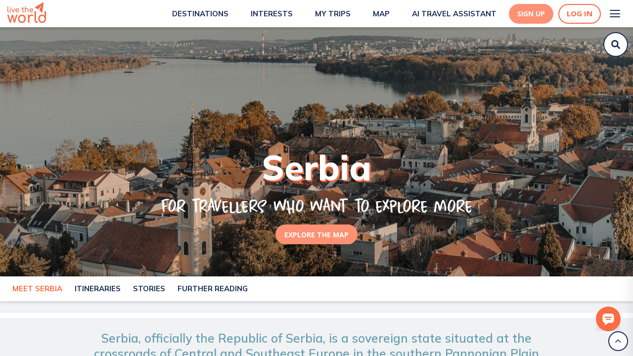

--- FILE ---
content_type: text/html; charset=utf-8
request_url: https://www.livetheworld.com/serbia
body_size: 40190
content:
<!DOCTYPE html><html><head><script src="https://www.googleoptimize.com/optimize.js?id=OPT-MKRQVJ9"></script><script></script><meta charSet="utf-8"/><link rel="icon" href="/Paperplane.svg"/><meta name="theme-color" content="#000000"/><meta name="viewport" content="width=device-width, height=device-height, initial-scale=1.0"/><meta http-equiv="Pragma" content="no-cache"/><meta http-equiv="cache-control" content="no-cache, no-store, must-revalidate"/><link rel="apple-touch-icon" href="/Paperplane.png"/><link rel="manifest" href="/manifest.json"/><link async="" rel="stylesheet" href="https://cdn.jsdelivr.net/npm/semantic-ui@2.4.1/dist/semantic.min.css"/><link href="https://api.mapbox.com/mapbox-gl-js/v2.0.1/mapbox-gl.css" rel="stylesheet"/><link rel="preconnect" href="https://fonts.gstatic.com"/><link rel="preconnect" href="https://fonts.gstatic.com"/><link rel="preconnect" href="https://fonts.gstatic.com"/><meta name="description" content="The best off-the-beaten-path places to visit and must-see things to do, along with local recommendations. All wrapped up in our digital Serbia travel guide!"/><title>Top things to do and off-the-beaten path places for Serbia</title><meta property="og:title" content="Top things to do and off-the-beaten path places for Serbia"/><meta property="og:description" content="The best off-the-beaten-path places to visit and must-see things to do, along with local recommendations. All wrapped up in our digital Serbia travel guide!"/><meta property="og:image" content="https://d3w13n53foase7.cloudfront.net/large_nikola_cirkovic_t0s_XK_Oz9qtk_unsplash_68aa1e832b.jpg"/><meta property="og:image:width" content="2000"/><meta property="og:image:height" content="2000"/><meta property="og:url" content="https://www.livetheworld.com/serbia"/><meta property="og:type" content="website"/><link rel="canonical" href="https://www.livetheworld.com/serbia"/><meta name="atdlayout" content="regional"/><meta name="next-head-count" content="30"/><link rel="preconnect" href="https://fonts.gstatic.com" crossorigin /><link data-next-font="" rel="preconnect" href="/" crossorigin="anonymous"/><link rel="preload" href="/_next/static/css/a9ae927b3b7b5f3b.css" as="style"/><link rel="stylesheet" href="/_next/static/css/a9ae927b3b7b5f3b.css" data-n-g=""/><link rel="preload" href="/_next/static/css/811252f784a2fe51.css" as="style"/><link rel="stylesheet" href="/_next/static/css/811252f784a2fe51.css" data-n-p=""/><noscript data-n-css=""></noscript><script defer="" nomodule="" src="/_next/static/chunks/polyfills-42372ed130431b0a.js"></script><script src="/_next/static/chunks/webpack-956fcddeb1a7007e.js" defer=""></script><script src="/_next/static/chunks/framework-fdb6562973d1a040.js" defer=""></script><script src="/_next/static/chunks/main-eb6e2972df15dd48.js" defer=""></script><script src="/_next/static/chunks/pages/_app-72453f92bc10abe1.js" defer=""></script><script src="/_next/static/chunks/6659-dbade7665329265f.js" defer=""></script><script src="/_next/static/chunks/2873-8b30c5d3fff7d8ff.js" defer=""></script><script src="/_next/static/chunks/1216-26116b67edc96dff.js" defer=""></script><script src="/_next/static/chunks/5767-efc0e4441b308a21.js" defer=""></script><script src="/_next/static/chunks/2465-fc3c770bde6e110e.js" defer=""></script><script src="/_next/static/chunks/4531-30ad22a8999c4f89.js" defer=""></script><script src="/_next/static/chunks/7863-84da5dff37af84fd.js" defer=""></script><script src="/_next/static/chunks/6778-e3f2587e727d9e4c.js" defer=""></script><script src="/_next/static/chunks/2371-379ec4861c241290.js" defer=""></script><script src="/_next/static/chunks/5553-6e38a9e80fdbd6ce.js" defer=""></script><script src="/_next/static/chunks/2864-0749c03d023f46c0.js" defer=""></script><script src="/_next/static/chunks/5639-c9f336d1b565c42b.js" defer=""></script><script src="/_next/static/chunks/2556-c49e2ce3ce4199c4.js" defer=""></script><script src="/_next/static/chunks/9051-6f3c47def60e7744.js" defer=""></script><script src="/_next/static/chunks/pages/%5Bentity_1%5D/%5B%5B...entity_2%5D%5D-98693a6cdd70e83b.js" defer=""></script><script src="/_next/static/NaHow5f4CpIa-RBQJjJBa/_buildManifest.js" defer=""></script><script src="/_next/static/NaHow5f4CpIa-RBQJjJBa/_ssgManifest.js" defer=""></script><style data-styled="" data-styled-version="5.0.0">.KBcfR .Toastify__toast{background:#669FB2;color:#FFF;border-radius:5px;font-family:Open Sans;font-weight:normal;font-size:12px;z-index:100;display:-webkit-inline-box;display:-webkit-inline-flex;display:-ms-inline-flexbox;display:inline-flex;max-width:320px;float:right;margin:5px;}
.KBcfR .Toastify__toast-body{padding:0px 15px;}
.KBcfR .Toastify__close-button{float:right;margin:5px;}
data-styled.g22[id="sc-1b419c0d-10"]{content:"KBcfR,"}
.iPKGEM{display:-webkit-box;display:-webkit-flex;display:-ms-flexbox;display:flex;-webkit-box-pack:center;-webkit-justify-content:center;-ms-flex-pack:center;justify-content:center;-webkit-align-items:center;-webkit-box-align:center;-ms-flex-align:center;align-items:center;outline:none;border-style:solid;border-color:#FD9173;border-bottom-left-radius:50px;border-bottom-right-radius:50px;border-top-left-radius:50px;border-top-right-radius:50px;background-color:#FD9173;height:40px;color:#FFF;cursor:pointer;padding:5px 15px;margin:15px 5px;text-align:center;font-size:14px;font-weight:700;font-family:Open Sans;-webkit-transition:0.3s;transition:0.3s;text-transform:uppercase;width:-webkit-fit-content;width:-moz-fit-content;width:fit-content;-webkit-text-decoration:none;text-decoration:none;}
.iPKGEM:hover{background-color:#FC6B43;border-color:#FC6B43;color:#FFF;box-shadow:0px 4px 15px rgba(247,79,32,0.5);}
data-styled.g24[id="sc-1b419c0d-12"]{content:"iPKGEM,"}
.ddQdGB{position:inherit;top:unset;right:unset;background-color:unset;font-family:HomeEducation-Regular;color:#FC6B43;font-size:48px;line-height:40px;font-weight:400;margin:0 0 5px !important;text-transform:uppercase;padding:0px 15px 0px 0px;text-align:left;}
@media (max-width:768px){.ddQdGB{font-size:42px;line-height:36px;margin:25px 0 5px !important;}}
.eqmwGs{position:inherit;top:unset;right:unset;background-color:unset;font-family:Mulish;color:#192F54;font-size:36px;line-height:40px;font-weight:900;margin:20px 0 5px;text-transform:uppercase;padding:0px 15px 0px 0px;text-align:left;}
@media (max-width:768px){.eqmwGs{font-size:30px;line-height:36px;margin:20px 0 5px;}}
data-styled.g31[id="sc-1b419c0d-19"]{content:"ddQdGB,eqmwGs,"}
.cbkirl{position:relative;color:#669FB2;font-size:1.25em;font-weight:600;font-family:Mulish;text-align:left;margin:0;padding:0 0 15px;text-transform:unset;}
@media (min-width:1025px){.cbkirl{font-size:1.75em;}}
data-styled.g32[id="sc-1b419c0d-20"]{content:"cbkirl,"}
.QbPRL{position:relative;top:-50px;}
data-styled.g33[id="sc-1b419c0d-21"]{content:"QbPRL,"}
.gvgIHt{background-color:white;padding-bottom:0px;position:fixed;margin-top:0;overflow-y:scroll;overflow-x:hidden;height:100vh;width:100%;z-index:10;}
@media (min-width:1025px){.gvgIHt{padding-bottom:50px;}}
data-styled.g34[id="sc-1b419c0d-22"]{content:"gvgIHt,"}
.QsJa-d{position:relative;}
data-styled.g35[id="sc-1b419c0d-23"]{content:"QsJa-d,"}
.fJhqbU{cursor:pointer;font-family:Open Sans;font-size:14px;font-weight:800;color:#FC6B43;text-transform:uppercase;-webkit-align-items:center;-webkit-box-align:center;-ms-flex-align:center;align-items:center;display:-webkit-inline-box;display:-webkit-inline-flex;display:-ms-inline-flexbox;display:inline-flex;-webkit-text-decoration:none;text-decoration:none;}
.fJhqbU:hover{color:#669FB2;}
data-styled.g36[id="sc-1b419c0d-24"]{content:"fJhqbU,"}
.bMZzpl{color:inherit;-webkit-text-decoration:none !important;text-decoration:none !important;font-weight:inherit;padding-top:0;padding-left:0;text-align:unset;}
.bMZzpl:hover{color:inherit;-webkit-text-decoration:underline;text-decoration:underline;}
data-styled.g37[id="sc-1b419c0d-25"]{content:"bMZzpl,"}
.ydQOd{-webkit-transform:rotate(180deg);-ms-transform:rotate(180deg);transform:rotate(180deg);font-size:20px;padding-top:5px;z-index:99;}
data-styled.g38[id="sc-1b419c0d-26"]{content:"ydQOd,"}
.kVBpXu{display:none;}
data-styled.g39[id="sc-1b419c0d-27"]{content:"kVBpXu,"}
.RiRUW{line-height:25px;}
data-styled.g40[id="sc-1b419c0d-28"]{content:"RiRUW,"}
.hExmc{display:-webkit-box;display:-webkit-flex;display:-ms-flexbox;display:flex;-webkit-flex-direction:column;-ms-flex-direction:column;flex-direction:column;-webkit-box-pack:justify;-webkit-justify-content:space-between;-ms-flex-pack:justify;justify-content:space-between;padding:0;margin:10px 0px 0px;}
@media (max-width:768px){.hExmc{padding:0;}}
data-styled.g41[id="sc-1b419c0d-29"]{content:"hExmc,"}
.gKWVyc{height:100vh;display:-webkit-box;display:-webkit-flex;display:-ms-flexbox;display:flex;-webkit-flex-direction:column;-ms-flex-direction:column;flex-direction:column;-webkit-box-flex:1;-webkit-flex-grow:1;-ms-flex-positive:1;flex-grow:1;overflow:hidden;box-shadow:'0px 4px 4px rgba(0, 0, 0, 0.1)';}
data-styled.g90[id="sc-f3206a91-0"]{content:"gKWVyc,"}
.dIzkhE{-webkit-overflow-y:scroll;overflow-y:scroll;overflow-x:hidden;max-width:none;margin:0 auto;width:100%;box-sizing:border-box;background:white;width:100%;position:initial;}
data-styled.g91[id="sc-f3206a91-1"]{content:"dIzkhE,"}
.gUIPdx{display:-webkit-box;display:-webkit-flex;display:-ms-flexbox;display:flex;-webkit-align-items:center;-webkit-box-align:center;-ms-flex-align:center;align-items:center;-webkit-box-pack:center;-webkit-justify-content:center;-ms-flex-pack:center;justify-content:center;-webkit-align-content:center;-ms-flex-line-pack:center;align-content:center;height:40px;width:40px;border-radius:50%;border:2px solid #192F54;position:absolute;bottom:10px;right:10px;z-index:9999;background-color:#FFF;}
.gUIPdx:hover{cursor:pointer;}
data-styled.g100[id="sc-f3206a91-10"]{content:"gUIPdx,"}
.gURlHG{height:20px;width:20px;}
data-styled.g101[id="sc-f3206a91-11"]{content:"gURlHG,"}
.hYPuan{margin:20px 0;display:-webkit-box;display:-webkit-flex;display:-ms-flexbox;display:flex;z-index:99;}
data-styled.g252[id="sc-76333519-20"]{content:"hYPuan,"}
.hYXQEw{cursor:pointer;width:15px;height:15px;}
data-styled.g253[id="sc-76333519-21"]{content:"hYXQEw,"}
.hZgniF{display:-webkit-box;display:-webkit-flex;display:-ms-flexbox;display:flex;margin-right:40px;-webkit-flex-direction:column;-ms-flex-direction:column;flex-direction:column;}
.hZgniF:last-child{margin-right:0px;}
data-styled.g254[id="sc-76333519-22"]{content:"hZgniF,"}
.kxEJdQ{display:-webkit-box;display:-webkit-flex;display:-ms-flexbox;display:flex;-webkit-flex-direction:column;-ms-flex-direction:column;flex-direction:column;-webkit-box-pack:space-evenly;-webkit-justify-content:space-evenly;-ms-flex-pack:space-evenly;justify-content:space-evenly;width:40px;height:40px;background:transparent;border:none;cursor:pointer;padding:8px;}
.kxEJdQ:focus{outline:none;}
.kxEJdQ span{width:21px;height:2px;background:#192F54;border-radius:10px;-webkit-transition:all 0.5s linear;transition:all 0.5s linear;position:relative;-webkit-transform-origin:1px;-ms-transform-origin:1px;transform-origin:1px;}
.kxEJdQ span:first-child{-webkit-transform:rotate(0);-ms-transform:rotate(0);transform:rotate(0);}
.kxEJdQ span:nth-child(2){opacity:1;-webkit-transform:translateX(0);-ms-transform:translateX(0);transform:translateX(0);}
.kxEJdQ span:nth-child(3){-webkit-transform:rotate(0);-ms-transform:rotate(0);transform:rotate(0);}
data-styled.g308[id="sc-bdf0c84e-0"]{content:"kxEJdQ,"}
.bKCQmb{-webkit-align-items:flex-start;-webkit-box-align:flex-start;-ms-flex-align:flex-start;align-items:flex-start;}
@media (max-width:425px){.bKCQmb{display:none;}}
@media (min-width:1025px){.bKCQmb{display:none;}}
data-styled.g309[id="sc-bdf0c84e-1"]{content:"bKCQmb,"}
.bEOhay{position:fixed;background:url(/images/Lines.svg);height:100%;top:0;right:0;overflow-y:overlay;overflow-x:hidden;box-shadow:0px 20px 30px rgba(0,0,0,0.1);-webkit-transition:all 500ms ease-in-out;transition:all 500ms ease-in-out;-webkit-transform:translateX(100%);-ms-transform:translateX(100%);transform:translateX(100%);z-index:999;}
@media (max-width:425px){.bEOhay{width:70%;}}
@media (min-width:425px) and (max-width:768px){.bEOhay{width:50%;}}
@media (min-width:768px) and (max-width:1025px){.bEOhay{width:40%;}}
@media (min-width:1025px){.bEOhay{-webkit-box-pack:end;-webkit-justify-content:flex-end;-ms-flex-pack:end;justify-content:flex-end;width:30%;}}
data-styled.g310[id="sc-bdf0c84e-2"]{content:"bEOhay,"}
.dsTdyS{list-style-type:none;padding:0px;margin:0px;margin-top:75px;}
@media (min-width:1025px){.dsTdyS{margin-top:100px;-webkit-align-content:space-between;-ms-flex-line-pack:space-between;align-content:space-between;}}
.dsTdyS li{-webkit-text-decoration:none;text-decoration:none;color:#192F54;font-size:16px;text-align:right;-webkit-align-content:center;-ms-flex-line-pack:center;align-content:center;padding:1.25rem 1.5rem;font-weight:bold;line-height:2rem;-webkit-text-decoration:none;text-decoration:none;-webkit-transition:-webkit-transform 1s ease-in-out;-webkit-transition:transform 1s ease-in-out;transition:transform 1s ease-in-out;-webkit-transform:translateX(100%);-ms-transform:translateX(100%);transform:translateX(100%);cursor:pointer;}
@media (max-width:1025px){.dsTdyS li{font-size:14px;line-height:1rem;padding:20px 0px;}}
.dsTdyS li:hover{-webkit-text-decoration:none;text-decoration:none;color:#669FB2;}
.dsTdyS li a.item{color:#192F54;}
.dsTdyS li a.item:hover{color:#669FB2;}
@media (max-width:1025px){.dsTdyS li:nth-child(2){color:#192F54;}.dsTdyS li:nth-child(2):hover{color:#669FB2;}}
.dsTdyS li:nth-child(10){color:#192F54;}
.dsTdyS li:nth-child(10):hover{color:#669FB2;}
@media (min-width:1025px){.dsTdyS li:first-child{color:#192F54;}.dsTdyS li:first-child:hover{color:#669FB2;}.dsTdyS li:nth-child(8){color:#192F54;}.dsTdyS li:nth-child(8):hover{color:#669FB2;}.dsTdyS li:last-child{padding:1.5rem 2rem;}}
data-styled.g311[id="sc-bdf0c84e-3"]{content:"dsTdyS,"}
.jXGNny{margin:0px 0px -6px 10px;height:30px;width:30px;object-fit:cover;}
@media (max-width:375px){.jXGNny{height:20px;width:20px;}}
data-styled.g314[id="sc-bdf0c84e-6"]{content:"jXGNny,"}
.jYgcZZ{margin:0px 4px;}
@media (min-width:1025px){.jYgcZZ{padding:1.5rem 2rem;margin:0px 6px;}}
data-styled.g317[id="sc-bdf0c84e-9"]{content:"jYgcZZ,"}
.tgOIV{display:-webkit-box;display:-webkit-flex;display:-ms-flexbox;display:flex;-webkit-flex-direction:column;-ms-flex-direction:column;flex-direction:column;-webkit-flex-wrap:nowrap;-ms-flex-wrap:nowrap;flex-wrap:nowrap;-webkit-align-content:space-between;-ms-flex-line-pack:space-between;align-content:space-between;-webkit-box-pack:justify;-webkit-justify-content:space-between;-ms-flex-pack:justify;justify-content:space-between;-webkit-align-items:flex-end;-webkit-box-align:flex-end;-ms-flex-align:flex-end;align-items:flex-end;min-height:85vh;padding:0 10px;}
data-styled.g318[id="sc-bdf0c84e-10"]{content:"tgOIV,"}
.tGevw{display:-webkit-box;display:-webkit-flex;display:-ms-flexbox;display:flex;-webkit-box-pack:end;-webkit-justify-content:flex-end;-ms-flex-pack:end;justify-content:flex-end;-webkit-align-items:center;-webkit-box-align:center;-ms-flex-align:center;align-items:center;color:#192F54;}
.tGevw:hover{color:#669FB2;}
data-styled.g321[id="sc-bdf0c84e-13"]{content:"tGevw,"}
.kmWfwj{display:-webkit-box;display:-webkit-flex;display:-ms-flexbox;display:flex;-webkit-box-pack:center;-webkit-justify-content:center;-ms-flex-pack:center;justify-content:center;}
data-styled.g356[id="sc-ec5111a3-34"]{content:"kmWfwj,"}
.kDyuFR{display:-webkit-box;display:-webkit-flex;display:-ms-flexbox;display:flex;-webkit-box-pack:center;-webkit-justify-content:center;-ms-flex-pack:center;justify-content:center;-webkit-align-items:center;-webkit-box-align:center;-ms-flex-align:center;align-items:center;outline:none;border-style:solid;border-width:2px;border-color:#FC6B43;border-radius:50px;background-color:#fff;height:40px;color:#FC6B43;cursor:pointer;padding:5px 15px;font-size:15px;font-weight:700;font-family:Open Sans;-webkit-transition:0.3s;transition:0.3s;}
.kDyuFR:hover{border-color:#FD9173;color:#FFF;box-shadow:0px 4px 15px rgba(247,79,32,0.5);background-color:#FD9173;}
data-styled.g389[id="sc-ec5111a3-67"]{content:"kDyuFR,"}
.kDGRka{margin-right:10px;display:-webkit-box;display:-webkit-flex;display:-ms-flexbox;display:flex;-webkit-box-pack:center;-webkit-justify-content:center;-ms-flex-pack:center;justify-content:center;-webkit-align-items:center;-webkit-box-align:center;-ms-flex-align:center;align-items:center;outline:none;border-style:solid;border-color:#FD9173;border-radius:50px;background-color:#FD9173;height:40px;color:#FFF;cursor:pointer;padding:5px 15px;text-align:center;font-size:14px;font-weight:700;font-family:Open Sans;-webkit-transition:0.3s;transition:0.3s;}
.kDGRka:hover{background-color:#FC6B43;border-color:#FC6B43;color:#FFF;box-shadow:0px 4px 15px rgba(247,79,32,0.5);}
data-styled.g390[id="sc-ec5111a3-68"]{content:"kDGRka,"}
.eGfgFU{display:-webkit-box;display:-webkit-flex;display:-ms-flexbox;display:flex;-webkit-box-pack:center;-webkit-justify-content:center;-ms-flex-pack:center;justify-content:center;-webkit-align-items:center;-webkit-box-align:center;-ms-flex-align:center;align-items:center;margin:auto;width:100%;z-index:1000;position:-webkit-sticky;position:sticky;-webkit-transition:all 0.3s;transition:all 0.3s;top:0;background-color:white;box-shadow:0px 4px 4px rgba(0,0,0,0.1);display:-webkit-box;display:-webkit-flex;display:-ms-flexbox;display:flex;}
data-styled.g397[id="sc-321b0157-4"]{content:"eGfgFU,"}
.jmAcql{display:-webkit-box;display:-webkit-flex;display:-ms-flexbox;display:flex;-webkit-box-pack:space-evenly;-webkit-justify-content:space-evenly;-ms-flex-pack:space-evenly;justify-content:space-evenly;background-color:#ffffff;width:100%;height:55px;padding:0 15px;background-color:#ffffff;-webkit-box-pack:justify;-webkit-justify-content:space-between;-ms-flex-pack:justify;justify-content:space-between;}
data-styled.g398[id="sc-321b0157-5"]{content:"jmAcql,"}
.fQpkdL{display:-webkit-box;display:-webkit-flex;display:-ms-flexbox;display:flex;-webkit-align-items:center;-webkit-box-align:center;-ms-flex-align:center;align-items:center;cursor:pointer;-webkit-text-decoration:none;text-decoration:none;margin-left:20px;}
.fQpkdL:hover{-webkit-text-decoration:none;text-decoration:none;}
@media (max-width:1100px){.fQpkdL{-webkit-flex-direction:column;-ms-flex-direction:column;flex-direction:column;}}
data-styled.g399[id="sc-321b0157-6"]{content:"fQpkdL,"}
.hRvGZ{font-family:Mulish;font-weight:700;font-size:15px;line-height:24px;margin-left:5px;text-transform:uppercase;color:#192F54;}
.hRvGZ:hover{color:#FC6B43;}
data-styled.g400[id="sc-321b0157-7"]{content:"hRvGZ,"}
.fQOzQm{display:-webkit-box;display:-webkit-flex;display:-ms-flexbox;display:flex;-webkit-align-items:center;-webkit-box-align:center;-ms-flex-align:center;align-items:center;}
data-styled.g402[id="sc-321b0157-9"]{content:"fQOzQm,"}
.kDvgLi{display:-webkit-box;display:-webkit-flex;display:-ms-flexbox;display:flex;-webkit-box-pack:end;-webkit-justify-content:flex-end;-ms-flex-pack:end;justify-content:flex-end;-webkit-align-items:center;-webkit-box-align:center;-ms-flex-align:center;align-items:center;}
data-styled.g403[id="sc-321b0157-10"]{content:"kDvgLi,"}
.kDUwxJ{display:-webkit-box;display:-webkit-flex;display:-ms-flexbox;display:flex;-webkit-align-items:center;-webkit-box-align:center;-ms-flex-align:center;align-items:center;-webkit-box-pack:end;-webkit-justify-content:flex-end;-ms-flex-pack:end;justify-content:flex-end;margin-left:25px;}
data-styled.g406[id="sc-321b0157-13"]{content:"kDUwxJ,"}
.dqfbhL{height:100%;display:-webkit-box;display:-webkit-flex;display:-ms-flexbox;display:flex;-webkit-box-pack:start;-webkit-justify-content:flex-start;-ms-flex-pack:start;justify-content:flex-start;margin-top:5px;}
data-styled.g415[id="sc-b103e67b-1"]{content:"dqfbhL,"}
.fdtoRK{height:42px;line-height:30px;outline:0;border:0;font-size:14px;border-radius:20px;padding:0 20px;margin:0;-moz-appearance:none;-webkit-appearance:none;-webkit-appearance:none;-moz-appearance:none;appearance:none;width:100%;display:none;}
data-styled.g422[id="sc-c6b4add1-0"]{content:"fdtoRK,"}
.eLopHP{width:auto;height:40px;object-fit:fill;border-radius:10px;}
data-styled.g424[id="sc-536e5514-0"]{content:"eLopHP,"}
.cBXale{display:-webkit-box;display:-webkit-flex;display:-ms-flexbox;display:flex;box-sizing:border-box;-webkit-flex-direction:column;-ms-flex-direction:column;flex-direction:column;-webkit-box-flex:0;-webkit-flex-grow:0;-ms-flex-positive:0;flex-grow:0;-webkit-box-pack:start;-webkit-justify-content:flex-start;-ms-flex-pack:start;justify-content:flex-start;-webkit-align-items:stretch;-webkit-box-align:stretch;-ms-flex-align:stretch;align-items:stretch;width:100%;height:auto;padding:0;margin:0;-webkit-flex-wrap:no-wrap;-ms-flex-wrap:no-wrap;flex-wrap:no-wrap;background-color:none;border-radius:none;z-index:none;box-shadow:none;position:absolute;}
data-styled.g426[id="sc-64d5fe8c-0"]{content:"cBXale,"}
.gKkljd{width:50px;height:50px;box-sizing:border-box;border-radius:50px;border:2px solid #192F54;padding:5px;background:#FFF;-webkit-transition:all 0.5s;transition:all 0.5s;display:-webkit-box;display:-webkit-flex;display:-ms-flexbox;display:flex;-webkit-box-pack:center;-webkit-justify-content:center;-ms-flex-pack:center;justify-content:center;-webkit-align-items:center;-webkit-box-align:center;-ms-flex-align:center;align-items:center;-webkit-flex-direction:column;-ms-flex-direction:column;flex-direction:column;}
data-styled.g441[id="sc-544e20da-12"]{content:"gKkljd,"}
.gPkizX{display:-webkit-box;display:-webkit-flex;display:-ms-flexbox;display:flex;width:100%;-webkit-align-content:center;-ms-flex-line-pack:center;align-content:center;-webkit-box-pack:center;-webkit-justify-content:center;-ms-flex-pack:center;justify-content:center;-webkit-align-items:center;-webkit-box-align:center;-ms-flex-align:center;align-items:center;}
data-styled.g442[id="sc-544e20da-13"]{content:"gPkizX,"}
.fjIldb{height:1.25rem;width:1.25rem;fill:#192F54;z-index:10;-webkit-animation:fLRwcH 1s linear;animation:fLRwcH 1s linear;}
data-styled.g443[id="sc-544e20da-14"]{content:"fjIldb,"}
.hwnGCf{padding-top:5px;padding-bottom:0;background-color:transparent;visibility:hidden;}
data-styled.g490[id="sc-22e4c564-5"]{content:"hwnGCf,"}
.hdEUHz{display:-webkit-box;display:-webkit-flex;display:-ms-flexbox;display:flex;-webkit-flex-direction:row;-ms-flex-direction:row;flex-direction:row;-webkit-flex-wrap:nowrap;-ms-flex-wrap:nowrap;flex-wrap:nowrap;-webkit-align-content:center;-ms-flex-line-pack:center;align-content:center;-webkit-box-pack:start;-webkit-justify-content:flex-start;-ms-flex-pack:start;justify-content:flex-start;-webkit-align-items:stretch;-webkit-box-align:stretch;-ms-flex-align:stretch;align-items:stretch;}
data-styled.g491[id="sc-4e012cb8-0"]{content:"hdEUHz,"}
.JNija{font-family:Open Sans;font-weight:700;font-size:12px;line-height:24px;text-transform:uppercase;-webkit-text-decoration:none;text-decoration:none;color:#669FB2;cursor:default !important;font-style:inherit;font-weight:700;}
.JNija:hover{color:inherit;}
@media (min-width:1025px){.JNija{font-size:14px;}}
data-styled.g580[id="sc-aba98fa1-9"]{content:"JNija,"}
.ebiOgI{-webkit-align-items:center;-webkit-box-align:center;-ms-flex-align:center;align-items:center;display:-webkit-box;display:-webkit-flex;display:-ms-flexbox;display:flex;-webkit-flex-wrap:wrap;-ms-flex-wrap:wrap;flex-wrap:wrap;background-color:rgba(197,203,212,0.25);padding:15px 30px;}
@media (min-width:1025px){.ebiOgI{padding:25px 180px;}}
data-styled.g582[id="sc-aba98fa1-11"]{content:"ebiOgI,"}
.bKYYjv{display:-webkit-box;display:-webkit-flex;display:-ms-flexbox;display:flex;z-index:999;-webkit-transition:all 0.5s;transition:all 0.5s;top:60px;right:10px;position:fixed;-webkit-box-pack:end;-webkit-justify-content:flex-end;-ms-flex-pack:end;justify-content:flex-end;width:50px;}
@media (min-width:1025px){.bKYYjv{top:65px;}}
@media(min-width:768px)and (max-width:1025px){}
@media(max-width:768px){.bKYYjv{width:50px;top:60px;right:5px;}}
@media (max-width:768px){.bKYYjv{width:50px;top:60px;right:5px;}}
.bKYYjv.onboardingInput{background-color:white;border-radius:30px;box-shadow:0px 4px 4px rgba(0,0,0,0.05);position:relative;width:100%;}
@media (min-width:1025px){.bKYYjv.onboardingInput{-webkit-box-pack:inherit;-webkit-justify-content:inherit;-ms-flex-pack:inherit;justify-content:inherit;}}
@media (max-width:1025px){.bKYYjv.onboardingInput{top:0px;}}
data-styled.g583[id="sc-a0adc07e-0"]{content:"bKYYjv,"}
.fWwJiP{display:-webkit-box;display:-webkit-flex;display:-ms-flexbox;display:flex;position:fixed;right:25px;bottom:45px;z-index:9999999999 !important;}
@media (max-width:575px){.fWwJiP{right:10px;bottom:45px;}}
data-styled.g609[id="sc-40de9174-1"]{content:"fWwJiP,"}
.fWFfMY{cursor:pointer;}
data-styled.g610[id="sc-40de9174-2"]{content:"fWFfMY,"}
.dUkJzN{width:50px;height:50px;}
data-styled.g638[id="sc-40de9174-30"]{content:"dUkJzN,"}
@-webkit-keyframes fLRwcH{from{opacity:0;}to{opacity:1;}}
@keyframes fLRwcH{from{opacity:0;}to{opacity:1;}}
data-styled.g639[id="sc-keyframes-fLRwcH"]{content:"fLRwcH,"}
.gIMeSO{background-image:url(https://d3w13n53foase7.cloudfront.net/large_nikola_cirkovic_t0s_XK_Oz9qtk_unsplash_68aa1e832b.jpg);background-size:cover;background-position:center;object-fit:cover;top:0;left:0;height:70vh;width:100vw;display:-webkit-box;display:-webkit-flex;display:-ms-flexbox;display:flex;-webkit-flex-direction:column;-ms-flex-direction:column;flex-direction:column;-webkit-flex-wrap:nowrap;-ms-flex-wrap:nowrap;flex-wrap:nowrap;-webkit-align-content:center;-ms-flex-line-pack:center;align-content:center;-webkit-box-pack:end;-webkit-justify-content:flex-end;-ms-flex-pack:end;justify-content:flex-end;-webkit-align-items:center;-webkit-box-align:center;-ms-flex-align:center;align-items:center;}
data-styled.g709[id="sc-5772d3b7-0"]{content:"gIMeSO,"}
.kzCXkK{padding-bottom:15%;text-align:center;display:-webkit-box;display:-webkit-flex;display:-ms-flexbox;display:flex;-webkit-flex-direction:column;-ms-flex-direction:column;flex-direction:column;-webkit-flex-wrap:nowrap;-ms-flex-wrap:nowrap;flex-wrap:nowrap;-webkit-align-content:center;-ms-flex-line-pack:center;align-content:center;-webkit-box-pack:center;-webkit-justify-content:center;-ms-flex-pack:center;justify-content:center;-webkit-align-items:center;-webkit-box-align:center;-ms-flex-align:center;align-items:center;padding:0 50px 50px;}
data-styled.g710[id="sc-5772d3b7-1"]{content:"kzCXkK,"}
.FvuHX{color:#FFF !important;font-size:3.5em;padding:0 15px;font-weight:800;font-family:Mulish;line-height:1.5;text-shadow:3px 3px 1px #FC6B43;-moz-text-shadow:3px 3px 1px #FC6B43;-webkit-text-shadow:3px 3px 1px #FC6B43;text-transform:capitalize;}
.FvuHX p{margin:0 !important;}
@media (min-width:1025px){.FvuHX{font-size:5em;}}
data-styled.g711[id="sc-5772d3b7-2"]{content:"FvuHX,"}
.bozKhT{font-family:HomeEducation-Regular;font-size:2.5em;color:#FFF;margin-bottom:15px;}
@media (min-width:1025px){.bozKhT{font-size:3.5em;}}
data-styled.g712[id="sc-5772d3b7-3"]{content:"bozKhT,"}
.ghltWH{margin-right:5px;}
data-styled.g716[id="sc-e221618b-0"]{content:"ghltWH,"}
.hNpPJS{background-color:transparent;padding:20px 30px 15px 30px;}
@media (min-width:1025px){.hNpPJS{padding:25px 180px;}}
.hxZzOP{background-color:rgba(255,246,243,1);padding:20px 30px 15px 30px;}
@media (min-width:1025px){.hxZzOP{padding:25px 180px;}}
data-styled.g717[id="sc-e221618b-1"]{content:"hNpPJS,hxZzOP,"}
.bOzswk{background-color:rgba(197,203,212,0.25);display:-webkit-box;display:-webkit-flex;display:-ms-flexbox;display:flex;-webkit-flex-direction:column;-ms-flex-direction:column;flex-direction:column;-webkit-flex-wrap:nowrap;-ms-flex-wrap:nowrap;flex-wrap:nowrap;-webkit-align-content:center;-ms-flex-line-pack:center;align-content:center;-webkit-box-pack:space-around;-webkit-justify-content:space-around;-ms-flex-pack:space-around;justify-content:space-around;-webkit-align-items:center;-webkit-box-align:center;-ms-flex-align:center;align-items:center;padding:15px 30px;width:100%;}
@media (min-width:1025px){.bOzswk{padding:40px 180px 25px;}}
@media (min-width:1440px){.bOzswk{-webkit-flex-direction:row;-ms-flex-direction:row;flex-direction:row;}}
data-styled.g775[id="sc-fcdec0cd-0"]{content:"bOzswk,"}
.bOHPat{display:-webkit-box;display:-webkit-flex;display:-ms-flexbox;display:flex;-webkit-flex-direction:column;-ms-flex-direction:column;flex-direction:column;-webkit-flex-wrap:nowrap;-ms-flex-wrap:nowrap;flex-wrap:nowrap;-webkit-align-content:flex-start;-ms-flex-line-pack:start;align-content:flex-start;-webkit-box-pack:space-around;-webkit-justify-content:space-around;-ms-flex-pack:space-around;justify-content:space-around;-webkit-align-items:flext-start;-webkit-box-align:flext-start;-ms-flex-align:flext-start;align-items:flext-start;}
@media (min-width:1440px){}
data-styled.g776[id="sc-fcdec0cd-1"]{content:"bOHPat,"}
.bOQlEC{margin-top:10px;margin-bottom:10px;line-height:24px;font-family:Mulish;color:#192F54;font-size:1em;}
@media (min-width:1440px){.bOQlEC{padding:0px 25px 25px 0px;}}
data-styled.g777[id="sc-fcdec0cd-2"]{content:"bOQlEC,"}
.jEsYIe strong{color:#669fb2;font-weight:bold;}
.jEsYIe a{color:#fc6b43;font-weight:bold;}
.jEsYIe a:hover{color:#669fb2;}
.jEsYIe p,.jEsYIe ul{font-weight:normal;font-size:16px;line-height:24px;font-family:Open Sans;text-align:justify;color:#192F54;}
.jEsYIe p:last-child{margin-bottom:1em;}
.jEsYIe h1,.jEsYIe h2,.jEsYIe h3,.jEsYIe h4,.jEsYIe h5,.jEsYIe h6{font-weight:bold;font-size:16px;line-height:24px;margin-bottom:0px;font-family:Mulish;color:#192F54;}
data-styled.g825[id="sc-58fcb8cb-1"]{content:"jEsYIe,"}
.kXfQHe{padding:25px 0px;margin:0 auto;width:90%;}
data-styled.g838[id="sc-f0db1230-0"]{content:"kXfQHe,"}
.kXonln{padding:9px 37px;border-top-left-radius:25px;border-top-right-radius:25px;background-color:#fc6c44;}
data-styled.g839[id="sc-f0db1230-1"]{content:"kXonln,"}
.kXwJPw{font-weight:400;font-size:16px;line-height:24px;color:#ffffff;}
data-styled.g840[id="sc-f0db1230-2"]{content:"kXwJPw,"}
.kXFgtF{font-weight:bold;}
data-styled.g841[id="sc-f0db1230-3"]{content:"kXFgtF,"}
.kXNCXO{padding:12px 31px;}
data-styled.g842[id="sc-f0db1230-4"]{content:"kXNCXO,"}
.kXVZBX{font-weight:normal;font-size:16px;line-height:24px;color:#fc6c44;}
data-styled.g843[id="sc-f0db1230-5"]{content:"kXVZBX,"}
.kYewgg{font-size:16px;line-height:24px;color:#192F54;}
data-styled.g844[id="sc-f0db1230-6"]{content:"kYewgg,"}
.kYmSKp{box-shadow:0px 20px 30px rgba(0,0,0,0.1);}
data-styled.g845[id="sc-f0db1230-7"]{content:"kYmSKp,"}
.kYvpoy:not(:last-child){border-bottom:1px solid #8CB7C5;}
data-styled.g846[id="sc-f0db1230-8"]{content:"kYvpoy,"}
.fjAcYw{display:-webkit-box;display:-webkit-flex;display:-ms-flexbox;display:flex;-webkit-flex-direction:row;-ms-flex-direction:row;flex-direction:row;-webkit-flex-wrap:nowrap;-ms-flex-wrap:nowrap;flex-wrap:nowrap;-webkit-align-content:center;-ms-flex-line-pack:center;align-content:center;-webkit-box-pack:start;-webkit-justify-content:flex-start;-ms-flex-pack:start;justify-content:flex-start;-webkit-align-items:center;-webkit-box-align:center;-ms-flex-align:center;align-items:center;margin:20px 0px 20px 30px;}
@media (max-width:425px){.fjAcYw{padding-left:0px;margin:15px 0;}}
data-styled.g847[id="sc-9829fbd-0"]{content:"fjAcYw,"}
.fjIzCF{font-family:Mulish;font-style:normal;font-weight:800;font-size:67px;line-height:48px;text-transform:uppercase;color:#E6EAF0;margin:0 15px;}
data-styled.g848[id="sc-9829fbd-1"]{content:"fjIzCF,"}
.fjZsKX{margin:25px 0;}
.fjZsKX p{font-size:16px;line-height:24px;color:#192F54;}
data-styled.g850[id="sc-9829fbd-3"]{content:"fjZsKX,"}
.jeoiYZ{margin:15px 0;display:-webkit-box;display:-webkit-flex;display:-ms-flexbox;display:flex;-webkit-box-pack:justify;-webkit-justify-content:space-between;-ms-flex-pack:justify;justify-content:space-between;}
data-styled.g851[id="sc-2cd69dc6-0"]{content:"jeoiYZ,"}
.eQJzbJ{display:-webkit-box;display:-webkit-flex;display:-ms-flexbox;display:flex;-webkit-flex-direction:column;-ms-flex-direction:column;flex-direction:column;}
data-styled.g853[id="sc-aa3cbb4a-0"]{content:"eQJzbJ,"}
.gpIEgw{font-weight:'normal';font-size:16px;line-height:24px;color:#192F54;}
data-styled.g855[id="sc-5084773e-1"]{content:"gpIEgw,"}
.kEHMuW{display:-webkit-box;display:-webkit-flex;display:-ms-flexbox;display:flex;-webkit-align-items:center;-webkit-box-align:center;-ms-flex-align:center;align-items:center;-webkit-flex-direction:row;-ms-flex-direction:row;flex-direction:row;-webkit-box-pack:start;-webkit-justify-content:flex-start;-ms-flex-pack:start;justify-content:flex-start;margin:0;padding:10px 0px 10px 30px;}
.kEHMuW > *{margin-right:15px;}
data-styled.g856[id="sc-5084773e-2"]{content:"kEHMuW,"}
.gpZxoO{display:-webkit-box;display:-webkit-flex;display:-ms-flexbox;display:flex;-webkit-flex-wrap:wrap;-ms-flex-wrap:wrap;flex-wrap:wrap;}
data-styled.g857[id="sc-5084773e-3"]{content:"gpZxoO,"}
.eCPGjs{display:-webkit-box;display:-webkit-flex;display:-ms-flexbox;display:flex;-webkit-flex-direction:column;-ms-flex-direction:column;flex-direction:column;}
data-styled.g858[id="sc-ceae615f-0"]{content:"eCPGjs,"}
.eCYcNB{margin:20px 0px 0px;}
.eCYcNB > *{font-weight:bold;}
data-styled.g859[id="sc-ceae615f-1"]{content:"eCYcNB,"}
.kstilD{font-family:Mulish;font-weight:bold;font-size:20px;line-height:25px;color:#fc6c44;padding:0px;margin-bottom:5px !important;}
@media (min-width:1025px){.kstilD{margin-bottom:10px !important;}}
data-styled.g860[id="sc-617c690c-0"]{content:"kstilD,"}
.kWnrOu{position:relative;}
data-styled.g861[id="sc-76b502dd-0"]{content:"kWnrOu,"}
.kWEkWM{padding:25px 180px 0px;}
@media (max-width:1025px) and (orientation:portrait){.kWEkWM{padding:0 30px 100px;}}
data-styled.g863[id="sc-76b502dd-2"]{content:"kWEkWM,"}
.kWMHAV{-webkit-scroll-margin-top:11em;-moz-scroll-margin-top:11em;-ms-scroll-margin-top:11em;scroll-margin-top:11em;}
@media (max-width:1025px){.kWMHAV{-webkit-scroll-margin-top:7em;-moz-scroll-margin-top:7em;-ms-scroll-margin-top:7em;scroll-margin-top:7em;}}
data-styled.g864[id="sc-76b502dd-3"]{content:"kWMHAV,"}
.hLfJYx{top:50px;height:50px;padding:unset;width:100%;display:-webkit-box;display:-webkit-flex;display:-ms-flexbox;display:flex;-webkit-flex-direction:row;-ms-flex-direction:row;flex-direction:row;-webkit-flex-wrap:nowrap;-ms-flex-wrap:nowrap;flex-wrap:nowrap;-webkit-align-content:center;-ms-flex-line-pack:center;align-content:center;-webkit-box-pack:start;-webkit-justify-content:flex-start;-ms-flex-pack:start;justify-content:flex-start;-webkit-align-items:center;-webkit-box-align:center;-ms-flex-align:center;align-items:center;overflow-x:scroll;position:relative;position:relative;z-index:998;background-color:white;box-shadow:0px 4px 4px rgba(0,0,0,0.1);}
@media (max-width:425px){.hLfJYx{-webkit-flex-direction:row;-ms-flex-direction:row;flex-direction:row;-webkit-box-pack:start;-webkit-justify-content:flex-start;-ms-flex-pack:start;justify-content:flex-start;-webkit-align-items:center;-webkit-box-align:center;-ms-flex-align:center;align-items:center;padding:unset;}}
data-styled.g877[id="sc-d5251b0-0"]{content:"hLfJYx,"}
.fMzPn{font-family:Mulish;font-weight:700;font-size:15px;line-height:24px;margin-left:5px;text-transform:uppercase;margin-left:25px;cursor:pointer;min-width:-webkit-fit-content;min-width:-moz-fit-content;min-width:fit-content;font-weight:700;color:#FC6B43;}
.fMzPn:hover{color:#FC6B43;}
.fMzPn:hover{color:#FC6B43;}
.fMzPn:active{color:#FC6B43;}
.fMzPn:focus{color:#FC6B43;}
.gQlMhO{font-family:Mulish;font-weight:700;font-size:15px;line-height:24px;margin-left:5px;text-transform:uppercase;margin-left:25px;cursor:pointer;min-width:-webkit-fit-content;min-width:-moz-fit-content;min-width:fit-content;font-weight:700;color:#192F54;}
.gQlMhO:hover{color:#FC6B43;}
.gQlMhO:hover{color:#FC6B43;}
.gQlMhO:active{color:#FC6B43;}
.gQlMhO:focus{color:#FC6B43;}
data-styled.g879[id="sc-d5251b0-2"]{content:"fMzPn,gQlMhO,"}
.eHZmsc{-webkit-align-self:flex-start;-ms-flex-item-align:start;align-self:flex-start;}
data-styled.g882[id="sc-a0dff88c-0"]{content:"eHZmsc,"}
.jpBkIa{font-family:Mulish;color:#192F54;font-size:36px;line-height:40px;font-weight:900;margin:0 0 10px 0;text-transform:uppercase;text-align:center;padding:0px;}
@media (max-width:768px){.jpBkIa{font-size:30px;line-height:36px;}}
data-styled.g883[id="sc-a0dff88c-1"]{content:"jpBkIa,"}
.eIqfAu{padding:25px 180px 0px;-webkit-box-pack:center;-webkit-justify-content:center;-ms-flex-pack:center;justify-content:center;display:-webkit-box;display:-webkit-flex;display:-ms-flexbox;display:flex;-webkit-flex-direction:column;-ms-flex-direction:column;flex-direction:column;}
@media (max-width:1025px){.eIqfAu{padding:30px;}}
data-styled.g884[id="sc-a0dff88c-2"]{content:"eIqfAu,"}
.eIPvmV{display:-webkit-box;display:-webkit-flex;display:-ms-flexbox;display:flex;-webkit-box-pack:center;-webkit-justify-content:center;-ms-flex-pack:center;justify-content:center;margin-top:-155px;padding-bottom:100px;z-index:9;}
data-styled.g887[id="sc-a0dff88c-5"]{content:"eIPvmV,"}
</style><style data-href="https://fonts.googleapis.com/css2?family=Mulish:wght@400;600;700;800&display=swap">@font-face{font-family:'Mulish';font-style:normal;font-weight:400;font-display:swap;src:url(https://fonts.gstatic.com/l/font?kit=1Ptyg83HX_SGhgqO0yLcmjzUAuWexZNRwaM&skey=9f5b077cc22e75c7&v=v18) format('woff')}@font-face{font-family:'Mulish';font-style:normal;font-weight:600;font-display:swap;src:url(https://fonts.gstatic.com/l/font?kit=1Ptyg83HX_SGhgqO0yLcmjzUAuWexU1WwaM&skey=9f5b077cc22e75c7&v=v18) format('woff')}@font-face{font-family:'Mulish';font-style:normal;font-weight:700;font-display:swap;src:url(https://fonts.gstatic.com/l/font?kit=1Ptyg83HX_SGhgqO0yLcmjzUAuWexXRWwaM&skey=9f5b077cc22e75c7&v=v18) format('woff')}@font-face{font-family:'Mulish';font-style:normal;font-weight:800;font-display:swap;src:url(https://fonts.gstatic.com/l/font?kit=1Ptyg83HX_SGhgqO0yLcmjzUAuWexRNWwaM&skey=9f5b077cc22e75c7&v=v18) format('woff')}@font-face{font-family:'Mulish';font-style:normal;font-weight:400;font-display:swap;src:url(https://fonts.gstatic.com/s/mulish/v18/1Ptvg83HX_SGhgqk0gotYKNnBcif.woff2) format('woff2');unicode-range:U+0460-052F,U+1C80-1C8A,U+20B4,U+2DE0-2DFF,U+A640-A69F,U+FE2E-FE2F}@font-face{font-family:'Mulish';font-style:normal;font-weight:400;font-display:swap;src:url(https://fonts.gstatic.com/s/mulish/v18/1Ptvg83HX_SGhgqk2wotYKNnBcif.woff2) format('woff2');unicode-range:U+0301,U+0400-045F,U+0490-0491,U+04B0-04B1,U+2116}@font-face{font-family:'Mulish';font-style:normal;font-weight:400;font-display:swap;src:url(https://fonts.gstatic.com/s/mulish/v18/1Ptvg83HX_SGhgqk0AotYKNnBcif.woff2) format('woff2');unicode-range:U+0102-0103,U+0110-0111,U+0128-0129,U+0168-0169,U+01A0-01A1,U+01AF-01B0,U+0300-0301,U+0303-0304,U+0308-0309,U+0323,U+0329,U+1EA0-1EF9,U+20AB}@font-face{font-family:'Mulish';font-style:normal;font-weight:400;font-display:swap;src:url(https://fonts.gstatic.com/s/mulish/v18/1Ptvg83HX_SGhgqk0QotYKNnBcif.woff2) format('woff2');unicode-range:U+0100-02BA,U+02BD-02C5,U+02C7-02CC,U+02CE-02D7,U+02DD-02FF,U+0304,U+0308,U+0329,U+1D00-1DBF,U+1E00-1E9F,U+1EF2-1EFF,U+2020,U+20A0-20AB,U+20AD-20C0,U+2113,U+2C60-2C7F,U+A720-A7FF}@font-face{font-family:'Mulish';font-style:normal;font-weight:400;font-display:swap;src:url(https://fonts.gstatic.com/s/mulish/v18/1Ptvg83HX_SGhgqk3wotYKNnBQ.woff2) format('woff2');unicode-range:U+0000-00FF,U+0131,U+0152-0153,U+02BB-02BC,U+02C6,U+02DA,U+02DC,U+0304,U+0308,U+0329,U+2000-206F,U+20AC,U+2122,U+2191,U+2193,U+2212,U+2215,U+FEFF,U+FFFD}@font-face{font-family:'Mulish';font-style:normal;font-weight:600;font-display:swap;src:url(https://fonts.gstatic.com/s/mulish/v18/1Ptvg83HX_SGhgqk0gotYKNnBcif.woff2) format('woff2');unicode-range:U+0460-052F,U+1C80-1C8A,U+20B4,U+2DE0-2DFF,U+A640-A69F,U+FE2E-FE2F}@font-face{font-family:'Mulish';font-style:normal;font-weight:600;font-display:swap;src:url(https://fonts.gstatic.com/s/mulish/v18/1Ptvg83HX_SGhgqk2wotYKNnBcif.woff2) format('woff2');unicode-range:U+0301,U+0400-045F,U+0490-0491,U+04B0-04B1,U+2116}@font-face{font-family:'Mulish';font-style:normal;font-weight:600;font-display:swap;src:url(https://fonts.gstatic.com/s/mulish/v18/1Ptvg83HX_SGhgqk0AotYKNnBcif.woff2) format('woff2');unicode-range:U+0102-0103,U+0110-0111,U+0128-0129,U+0168-0169,U+01A0-01A1,U+01AF-01B0,U+0300-0301,U+0303-0304,U+0308-0309,U+0323,U+0329,U+1EA0-1EF9,U+20AB}@font-face{font-family:'Mulish';font-style:normal;font-weight:600;font-display:swap;src:url(https://fonts.gstatic.com/s/mulish/v18/1Ptvg83HX_SGhgqk0QotYKNnBcif.woff2) format('woff2');unicode-range:U+0100-02BA,U+02BD-02C5,U+02C7-02CC,U+02CE-02D7,U+02DD-02FF,U+0304,U+0308,U+0329,U+1D00-1DBF,U+1E00-1E9F,U+1EF2-1EFF,U+2020,U+20A0-20AB,U+20AD-20C0,U+2113,U+2C60-2C7F,U+A720-A7FF}@font-face{font-family:'Mulish';font-style:normal;font-weight:600;font-display:swap;src:url(https://fonts.gstatic.com/s/mulish/v18/1Ptvg83HX_SGhgqk3wotYKNnBQ.woff2) format('woff2');unicode-range:U+0000-00FF,U+0131,U+0152-0153,U+02BB-02BC,U+02C6,U+02DA,U+02DC,U+0304,U+0308,U+0329,U+2000-206F,U+20AC,U+2122,U+2191,U+2193,U+2212,U+2215,U+FEFF,U+FFFD}@font-face{font-family:'Mulish';font-style:normal;font-weight:700;font-display:swap;src:url(https://fonts.gstatic.com/s/mulish/v18/1Ptvg83HX_SGhgqk0gotYKNnBcif.woff2) format('woff2');unicode-range:U+0460-052F,U+1C80-1C8A,U+20B4,U+2DE0-2DFF,U+A640-A69F,U+FE2E-FE2F}@font-face{font-family:'Mulish';font-style:normal;font-weight:700;font-display:swap;src:url(https://fonts.gstatic.com/s/mulish/v18/1Ptvg83HX_SGhgqk2wotYKNnBcif.woff2) format('woff2');unicode-range:U+0301,U+0400-045F,U+0490-0491,U+04B0-04B1,U+2116}@font-face{font-family:'Mulish';font-style:normal;font-weight:700;font-display:swap;src:url(https://fonts.gstatic.com/s/mulish/v18/1Ptvg83HX_SGhgqk0AotYKNnBcif.woff2) format('woff2');unicode-range:U+0102-0103,U+0110-0111,U+0128-0129,U+0168-0169,U+01A0-01A1,U+01AF-01B0,U+0300-0301,U+0303-0304,U+0308-0309,U+0323,U+0329,U+1EA0-1EF9,U+20AB}@font-face{font-family:'Mulish';font-style:normal;font-weight:700;font-display:swap;src:url(https://fonts.gstatic.com/s/mulish/v18/1Ptvg83HX_SGhgqk0QotYKNnBcif.woff2) format('woff2');unicode-range:U+0100-02BA,U+02BD-02C5,U+02C7-02CC,U+02CE-02D7,U+02DD-02FF,U+0304,U+0308,U+0329,U+1D00-1DBF,U+1E00-1E9F,U+1EF2-1EFF,U+2020,U+20A0-20AB,U+20AD-20C0,U+2113,U+2C60-2C7F,U+A720-A7FF}@font-face{font-family:'Mulish';font-style:normal;font-weight:700;font-display:swap;src:url(https://fonts.gstatic.com/s/mulish/v18/1Ptvg83HX_SGhgqk3wotYKNnBQ.woff2) format('woff2');unicode-range:U+0000-00FF,U+0131,U+0152-0153,U+02BB-02BC,U+02C6,U+02DA,U+02DC,U+0304,U+0308,U+0329,U+2000-206F,U+20AC,U+2122,U+2191,U+2193,U+2212,U+2215,U+FEFF,U+FFFD}@font-face{font-family:'Mulish';font-style:normal;font-weight:800;font-display:swap;src:url(https://fonts.gstatic.com/s/mulish/v18/1Ptvg83HX_SGhgqk0gotYKNnBcif.woff2) format('woff2');unicode-range:U+0460-052F,U+1C80-1C8A,U+20B4,U+2DE0-2DFF,U+A640-A69F,U+FE2E-FE2F}@font-face{font-family:'Mulish';font-style:normal;font-weight:800;font-display:swap;src:url(https://fonts.gstatic.com/s/mulish/v18/1Ptvg83HX_SGhgqk2wotYKNnBcif.woff2) format('woff2');unicode-range:U+0301,U+0400-045F,U+0490-0491,U+04B0-04B1,U+2116}@font-face{font-family:'Mulish';font-style:normal;font-weight:800;font-display:swap;src:url(https://fonts.gstatic.com/s/mulish/v18/1Ptvg83HX_SGhgqk0AotYKNnBcif.woff2) format('woff2');unicode-range:U+0102-0103,U+0110-0111,U+0128-0129,U+0168-0169,U+01A0-01A1,U+01AF-01B0,U+0300-0301,U+0303-0304,U+0308-0309,U+0323,U+0329,U+1EA0-1EF9,U+20AB}@font-face{font-family:'Mulish';font-style:normal;font-weight:800;font-display:swap;src:url(https://fonts.gstatic.com/s/mulish/v18/1Ptvg83HX_SGhgqk0QotYKNnBcif.woff2) format('woff2');unicode-range:U+0100-02BA,U+02BD-02C5,U+02C7-02CC,U+02CE-02D7,U+02DD-02FF,U+0304,U+0308,U+0329,U+1D00-1DBF,U+1E00-1E9F,U+1EF2-1EFF,U+2020,U+20A0-20AB,U+20AD-20C0,U+2113,U+2C60-2C7F,U+A720-A7FF}@font-face{font-family:'Mulish';font-style:normal;font-weight:800;font-display:swap;src:url(https://fonts.gstatic.com/s/mulish/v18/1Ptvg83HX_SGhgqk3wotYKNnBQ.woff2) format('woff2');unicode-range:U+0000-00FF,U+0131,U+0152-0153,U+02BB-02BC,U+02C6,U+02DA,U+02DC,U+0304,U+0308,U+0329,U+2000-206F,U+20AC,U+2122,U+2191,U+2193,U+2212,U+2215,U+FEFF,U+FFFD}</style><style data-href="https://fonts.googleapis.com/css2?family=Open+Sans:ital,wght@0,400;0,700;0,800;1,400&display=swap">@font-face{font-family:'Open Sans';font-style:italic;font-weight:400;font-stretch:normal;font-display:swap;src:url(https://fonts.gstatic.com/l/font?kit=memQYaGs126MiZpBA-UFUIcVXSCEkx2cmqvXlWq8tWZ0Pw86hd0Rk8ZkaVQ&skey=743457fe2cc29280&v=v44) format('woff')}@font-face{font-family:'Open Sans';font-style:normal;font-weight:400;font-stretch:normal;font-display:swap;src:url(https://fonts.gstatic.com/l/font?kit=memSYaGs126MiZpBA-UvWbX2vVnXBbObj2OVZyOOSr4dVJWUgsjZ0C4k&skey=62c1cbfccc78b4b2&v=v44) format('woff')}@font-face{font-family:'Open Sans';font-style:normal;font-weight:700;font-stretch:normal;font-display:swap;src:url(https://fonts.gstatic.com/l/font?kit=memSYaGs126MiZpBA-UvWbX2vVnXBbObj2OVZyOOSr4dVJWUgsg-1y4k&skey=62c1cbfccc78b4b2&v=v44) format('woff')}@font-face{font-family:'Open Sans';font-style:normal;font-weight:800;font-stretch:normal;font-display:swap;src:url(https://fonts.gstatic.com/l/font?kit=memSYaGs126MiZpBA-UvWbX2vVnXBbObj2OVZyOOSr4dVJWUgshZ1y4k&skey=62c1cbfccc78b4b2&v=v44) format('woff')}@font-face{font-family:'Open Sans';font-style:italic;font-weight:400;font-stretch:100%;font-display:swap;src:url(https://fonts.gstatic.com/l/font?kit=memQYaGs126MiZpBA-UFUIcVXSCEkx2cmqvXlWq8tWZ0Pw86hd0Rk8ZkWV0exoMUdjFXmSU_&skey=743457fe2cc29280&v=v44) format('woff');unicode-range:U+0460-052F,U+1C80-1C8A,U+20B4,U+2DE0-2DFF,U+A640-A69F,U+FE2E-FE2F}@font-face{font-family:'Open Sans';font-style:italic;font-weight:400;font-stretch:100%;font-display:swap;src:url(https://fonts.gstatic.com/l/font?kit=memQYaGs126MiZpBA-UFUIcVXSCEkx2cmqvXlWq8tWZ0Pw86hd0Rk8ZkWVQexoMUdjFXmSU_&skey=743457fe2cc29280&v=v44) format('woff');unicode-range:U+0301,U+0400-045F,U+0490-0491,U+04B0-04B1,U+2116}@font-face{font-family:'Open Sans';font-style:italic;font-weight:400;font-stretch:100%;font-display:swap;src:url(https://fonts.gstatic.com/l/font?kit=memQYaGs126MiZpBA-UFUIcVXSCEkx2cmqvXlWq8tWZ0Pw86hd0Rk8ZkWVwexoMUdjFXmSU_&skey=743457fe2cc29280&v=v44) format('woff');unicode-range:U+1F00-1FFF}@font-face{font-family:'Open Sans';font-style:italic;font-weight:400;font-stretch:100%;font-display:swap;src:url(https://fonts.gstatic.com/l/font?kit=memQYaGs126MiZpBA-UFUIcVXSCEkx2cmqvXlWq8tWZ0Pw86hd0Rk8ZkWVMexoMUdjFXmSU_&skey=743457fe2cc29280&v=v44) format('woff');unicode-range:U+0370-0377,U+037A-037F,U+0384-038A,U+038C,U+038E-03A1,U+03A3-03FF}@font-face{font-family:'Open Sans';font-style:italic;font-weight:400;font-stretch:100%;font-display:swap;src:url(https://fonts.gstatic.com/l/font?kit=memQYaGs126MiZpBA-UFUIcVXSCEkx2cmqvXlWq8tWZ0Pw86hd0Rk8ZkWVIexoMUdjFXmSU_&skey=743457fe2cc29280&v=v44) format('woff');unicode-range:U+0307-0308,U+0590-05FF,U+200C-2010,U+20AA,U+25CC,U+FB1D-FB4F}@font-face{font-family:'Open Sans';font-style:italic;font-weight:400;font-stretch:100%;font-display:swap;src:url(https://fonts.gstatic.com/l/font?kit=memQYaGs126MiZpBA-UFUIcVXSCEkx2cmqvXlWq8tWZ0Pw86hd0Rk8ZkWSwexoMUdjFXmSU_&skey=743457fe2cc29280&v=v44) format('woff');unicode-range:U+0302-0303,U+0305,U+0307-0308,U+0310,U+0312,U+0315,U+031A,U+0326-0327,U+032C,U+032F-0330,U+0332-0333,U+0338,U+033A,U+0346,U+034D,U+0391-03A1,U+03A3-03A9,U+03B1-03C9,U+03D1,U+03D5-03D6,U+03F0-03F1,U+03F4-03F5,U+2016-2017,U+2034-2038,U+203C,U+2040,U+2043,U+2047,U+2050,U+2057,U+205F,U+2070-2071,U+2074-208E,U+2090-209C,U+20D0-20DC,U+20E1,U+20E5-20EF,U+2100-2112,U+2114-2115,U+2117-2121,U+2123-214F,U+2190,U+2192,U+2194-21AE,U+21B0-21E5,U+21F1-21F2,U+21F4-2211,U+2213-2214,U+2216-22FF,U+2308-230B,U+2310,U+2319,U+231C-2321,U+2336-237A,U+237C,U+2395,U+239B-23B7,U+23D0,U+23DC-23E1,U+2474-2475,U+25AF,U+25B3,U+25B7,U+25BD,U+25C1,U+25CA,U+25CC,U+25FB,U+266D-266F,U+27C0-27FF,U+2900-2AFF,U+2B0E-2B11,U+2B30-2B4C,U+2BFE,U+3030,U+FF5B,U+FF5D,U+1D400-1D7FF,U+1EE00-1EEFF}@font-face{font-family:'Open Sans';font-style:italic;font-weight:400;font-stretch:100%;font-display:swap;src:url(https://fonts.gstatic.com/l/font?kit=memQYaGs126MiZpBA-UFUIcVXSCEkx2cmqvXlWq8tWZ0Pw86hd0Rk8ZkWT4exoMUdjFXmSU_&skey=743457fe2cc29280&v=v44) format('woff');unicode-range:U+0001-000C,U+000E-001F,U+007F-009F,U+20DD-20E0,U+20E2-20E4,U+2150-218F,U+2190,U+2192,U+2194-2199,U+21AF,U+21E6-21F0,U+21F3,U+2218-2219,U+2299,U+22C4-22C6,U+2300-243F,U+2440-244A,U+2460-24FF,U+25A0-27BF,U+2800-28FF,U+2921-2922,U+2981,U+29BF,U+29EB,U+2B00-2BFF,U+4DC0-4DFF,U+FFF9-FFFB,U+10140-1018E,U+10190-1019C,U+101A0,U+101D0-101FD,U+102E0-102FB,U+10E60-10E7E,U+1D2C0-1D2D3,U+1D2E0-1D37F,U+1F000-1F0FF,U+1F100-1F1AD,U+1F1E6-1F1FF,U+1F30D-1F30F,U+1F315,U+1F31C,U+1F31E,U+1F320-1F32C,U+1F336,U+1F378,U+1F37D,U+1F382,U+1F393-1F39F,U+1F3A7-1F3A8,U+1F3AC-1F3AF,U+1F3C2,U+1F3C4-1F3C6,U+1F3CA-1F3CE,U+1F3D4-1F3E0,U+1F3ED,U+1F3F1-1F3F3,U+1F3F5-1F3F7,U+1F408,U+1F415,U+1F41F,U+1F426,U+1F43F,U+1F441-1F442,U+1F444,U+1F446-1F449,U+1F44C-1F44E,U+1F453,U+1F46A,U+1F47D,U+1F4A3,U+1F4B0,U+1F4B3,U+1F4B9,U+1F4BB,U+1F4BF,U+1F4C8-1F4CB,U+1F4D6,U+1F4DA,U+1F4DF,U+1F4E3-1F4E6,U+1F4EA-1F4ED,U+1F4F7,U+1F4F9-1F4FB,U+1F4FD-1F4FE,U+1F503,U+1F507-1F50B,U+1F50D,U+1F512-1F513,U+1F53E-1F54A,U+1F54F-1F5FA,U+1F610,U+1F650-1F67F,U+1F687,U+1F68D,U+1F691,U+1F694,U+1F698,U+1F6AD,U+1F6B2,U+1F6B9-1F6BA,U+1F6BC,U+1F6C6-1F6CF,U+1F6D3-1F6D7,U+1F6E0-1F6EA,U+1F6F0-1F6F3,U+1F6F7-1F6FC,U+1F700-1F7FF,U+1F800-1F80B,U+1F810-1F847,U+1F850-1F859,U+1F860-1F887,U+1F890-1F8AD,U+1F8B0-1F8BB,U+1F8C0-1F8C1,U+1F900-1F90B,U+1F93B,U+1F946,U+1F984,U+1F996,U+1F9E9,U+1FA00-1FA6F,U+1FA70-1FA7C,U+1FA80-1FA89,U+1FA8F-1FAC6,U+1FACE-1FADC,U+1FADF-1FAE9,U+1FAF0-1FAF8,U+1FB00-1FBFF}@font-face{font-family:'Open Sans';font-style:italic;font-weight:400;font-stretch:100%;font-display:swap;src:url(https://fonts.gstatic.com/l/font?kit=memQYaGs126MiZpBA-UFUIcVXSCEkx2cmqvXlWq8tWZ0Pw86hd0Rk8ZkWV8exoMUdjFXmSU_&skey=743457fe2cc29280&v=v44) format('woff');unicode-range:U+0102-0103,U+0110-0111,U+0128-0129,U+0168-0169,U+01A0-01A1,U+01AF-01B0,U+0300-0301,U+0303-0304,U+0308-0309,U+0323,U+0329,U+1EA0-1EF9,U+20AB}@font-face{font-family:'Open Sans';font-style:italic;font-weight:400;font-stretch:100%;font-display:swap;src:url(https://fonts.gstatic.com/l/font?kit=memQYaGs126MiZpBA-UFUIcVXSCEkx2cmqvXlWq8tWZ0Pw86hd0Rk8ZkWV4exoMUdjFXmSU_&skey=743457fe2cc29280&v=v44) format('woff');unicode-range:U+0100-02BA,U+02BD-02C5,U+02C7-02CC,U+02CE-02D7,U+02DD-02FF,U+0304,U+0308,U+0329,U+1D00-1DBF,U+1E00-1E9F,U+1EF2-1EFF,U+2020,U+20A0-20AB,U+20AD-20C0,U+2113,U+2C60-2C7F,U+A720-A7FF}@font-face{font-family:'Open Sans';font-style:italic;font-weight:400;font-stretch:100%;font-display:swap;src:url(https://fonts.gstatic.com/l/font?kit=memQYaGs126MiZpBA-UFUIcVXSCEkx2cmqvXlWq8tWZ0Pw86hd0Rk8ZkWVAexoMUdjFXmQ&skey=743457fe2cc29280&v=v44) format('woff');unicode-range:U+0000-00FF,U+0131,U+0152-0153,U+02BB-02BC,U+02C6,U+02DA,U+02DC,U+0304,U+0308,U+0329,U+2000-206F,U+20AC,U+2122,U+2191,U+2193,U+2212,U+2215,U+FEFF,U+FFFD}@font-face{font-family:'Open Sans';font-style:normal;font-weight:400;font-stretch:100%;font-display:swap;src:url(https://fonts.gstatic.com/s/opensans/v44/memvYaGs126MiZpBA-UvWbX2vVnXBbObj2OVTSKmu0SC55K5gw.woff2) format('woff2');unicode-range:U+0460-052F,U+1C80-1C8A,U+20B4,U+2DE0-2DFF,U+A640-A69F,U+FE2E-FE2F}@font-face{font-family:'Open Sans';font-style:normal;font-weight:400;font-stretch:100%;font-display:swap;src:url(https://fonts.gstatic.com/s/opensans/v44/memvYaGs126MiZpBA-UvWbX2vVnXBbObj2OVTSumu0SC55K5gw.woff2) format('woff2');unicode-range:U+0301,U+0400-045F,U+0490-0491,U+04B0-04B1,U+2116}@font-face{font-family:'Open Sans';font-style:normal;font-weight:400;font-stretch:100%;font-display:swap;src:url(https://fonts.gstatic.com/s/opensans/v44/memvYaGs126MiZpBA-UvWbX2vVnXBbObj2OVTSOmu0SC55K5gw.woff2) format('woff2');unicode-range:U+1F00-1FFF}@font-face{font-family:'Open Sans';font-style:normal;font-weight:400;font-stretch:100%;font-display:swap;src:url(https://fonts.gstatic.com/s/opensans/v44/memvYaGs126MiZpBA-UvWbX2vVnXBbObj2OVTSymu0SC55K5gw.woff2) format('woff2');unicode-range:U+0370-0377,U+037A-037F,U+0384-038A,U+038C,U+038E-03A1,U+03A3-03FF}@font-face{font-family:'Open Sans';font-style:normal;font-weight:400;font-stretch:100%;font-display:swap;src:url(https://fonts.gstatic.com/s/opensans/v44/memvYaGs126MiZpBA-UvWbX2vVnXBbObj2OVTS2mu0SC55K5gw.woff2) format('woff2');unicode-range:U+0307-0308,U+0590-05FF,U+200C-2010,U+20AA,U+25CC,U+FB1D-FB4F}@font-face{font-family:'Open Sans';font-style:normal;font-weight:400;font-stretch:100%;font-display:swap;src:url(https://fonts.gstatic.com/s/opensans/v44/memvYaGs126MiZpBA-UvWbX2vVnXBbObj2OVTVOmu0SC55K5gw.woff2) format('woff2');unicode-range:U+0302-0303,U+0305,U+0307-0308,U+0310,U+0312,U+0315,U+031A,U+0326-0327,U+032C,U+032F-0330,U+0332-0333,U+0338,U+033A,U+0346,U+034D,U+0391-03A1,U+03A3-03A9,U+03B1-03C9,U+03D1,U+03D5-03D6,U+03F0-03F1,U+03F4-03F5,U+2016-2017,U+2034-2038,U+203C,U+2040,U+2043,U+2047,U+2050,U+2057,U+205F,U+2070-2071,U+2074-208E,U+2090-209C,U+20D0-20DC,U+20E1,U+20E5-20EF,U+2100-2112,U+2114-2115,U+2117-2121,U+2123-214F,U+2190,U+2192,U+2194-21AE,U+21B0-21E5,U+21F1-21F2,U+21F4-2211,U+2213-2214,U+2216-22FF,U+2308-230B,U+2310,U+2319,U+231C-2321,U+2336-237A,U+237C,U+2395,U+239B-23B7,U+23D0,U+23DC-23E1,U+2474-2475,U+25AF,U+25B3,U+25B7,U+25BD,U+25C1,U+25CA,U+25CC,U+25FB,U+266D-266F,U+27C0-27FF,U+2900-2AFF,U+2B0E-2B11,U+2B30-2B4C,U+2BFE,U+3030,U+FF5B,U+FF5D,U+1D400-1D7FF,U+1EE00-1EEFF}@font-face{font-family:'Open Sans';font-style:normal;font-weight:400;font-stretch:100%;font-display:swap;src:url(https://fonts.gstatic.com/s/opensans/v44/memvYaGs126MiZpBA-UvWbX2vVnXBbObj2OVTUGmu0SC55K5gw.woff2) format('woff2');unicode-range:U+0001-000C,U+000E-001F,U+007F-009F,U+20DD-20E0,U+20E2-20E4,U+2150-218F,U+2190,U+2192,U+2194-2199,U+21AF,U+21E6-21F0,U+21F3,U+2218-2219,U+2299,U+22C4-22C6,U+2300-243F,U+2440-244A,U+2460-24FF,U+25A0-27BF,U+2800-28FF,U+2921-2922,U+2981,U+29BF,U+29EB,U+2B00-2BFF,U+4DC0-4DFF,U+FFF9-FFFB,U+10140-1018E,U+10190-1019C,U+101A0,U+101D0-101FD,U+102E0-102FB,U+10E60-10E7E,U+1D2C0-1D2D3,U+1D2E0-1D37F,U+1F000-1F0FF,U+1F100-1F1AD,U+1F1E6-1F1FF,U+1F30D-1F30F,U+1F315,U+1F31C,U+1F31E,U+1F320-1F32C,U+1F336,U+1F378,U+1F37D,U+1F382,U+1F393-1F39F,U+1F3A7-1F3A8,U+1F3AC-1F3AF,U+1F3C2,U+1F3C4-1F3C6,U+1F3CA-1F3CE,U+1F3D4-1F3E0,U+1F3ED,U+1F3F1-1F3F3,U+1F3F5-1F3F7,U+1F408,U+1F415,U+1F41F,U+1F426,U+1F43F,U+1F441-1F442,U+1F444,U+1F446-1F449,U+1F44C-1F44E,U+1F453,U+1F46A,U+1F47D,U+1F4A3,U+1F4B0,U+1F4B3,U+1F4B9,U+1F4BB,U+1F4BF,U+1F4C8-1F4CB,U+1F4D6,U+1F4DA,U+1F4DF,U+1F4E3-1F4E6,U+1F4EA-1F4ED,U+1F4F7,U+1F4F9-1F4FB,U+1F4FD-1F4FE,U+1F503,U+1F507-1F50B,U+1F50D,U+1F512-1F513,U+1F53E-1F54A,U+1F54F-1F5FA,U+1F610,U+1F650-1F67F,U+1F687,U+1F68D,U+1F691,U+1F694,U+1F698,U+1F6AD,U+1F6B2,U+1F6B9-1F6BA,U+1F6BC,U+1F6C6-1F6CF,U+1F6D3-1F6D7,U+1F6E0-1F6EA,U+1F6F0-1F6F3,U+1F6F7-1F6FC,U+1F700-1F7FF,U+1F800-1F80B,U+1F810-1F847,U+1F850-1F859,U+1F860-1F887,U+1F890-1F8AD,U+1F8B0-1F8BB,U+1F8C0-1F8C1,U+1F900-1F90B,U+1F93B,U+1F946,U+1F984,U+1F996,U+1F9E9,U+1FA00-1FA6F,U+1FA70-1FA7C,U+1FA80-1FA89,U+1FA8F-1FAC6,U+1FACE-1FADC,U+1FADF-1FAE9,U+1FAF0-1FAF8,U+1FB00-1FBFF}@font-face{font-family:'Open Sans';font-style:normal;font-weight:400;font-stretch:100%;font-display:swap;src:url(https://fonts.gstatic.com/s/opensans/v44/memvYaGs126MiZpBA-UvWbX2vVnXBbObj2OVTSCmu0SC55K5gw.woff2) format('woff2');unicode-range:U+0102-0103,U+0110-0111,U+0128-0129,U+0168-0169,U+01A0-01A1,U+01AF-01B0,U+0300-0301,U+0303-0304,U+0308-0309,U+0323,U+0329,U+1EA0-1EF9,U+20AB}@font-face{font-family:'Open Sans';font-style:normal;font-weight:400;font-stretch:100%;font-display:swap;src:url(https://fonts.gstatic.com/s/opensans/v44/memvYaGs126MiZpBA-UvWbX2vVnXBbObj2OVTSGmu0SC55K5gw.woff2) format('woff2');unicode-range:U+0100-02BA,U+02BD-02C5,U+02C7-02CC,U+02CE-02D7,U+02DD-02FF,U+0304,U+0308,U+0329,U+1D00-1DBF,U+1E00-1E9F,U+1EF2-1EFF,U+2020,U+20A0-20AB,U+20AD-20C0,U+2113,U+2C60-2C7F,U+A720-A7FF}@font-face{font-family:'Open Sans';font-style:normal;font-weight:400;font-stretch:100%;font-display:swap;src:url(https://fonts.gstatic.com/s/opensans/v44/memvYaGs126MiZpBA-UvWbX2vVnXBbObj2OVTS-mu0SC55I.woff2) format('woff2');unicode-range:U+0000-00FF,U+0131,U+0152-0153,U+02BB-02BC,U+02C6,U+02DA,U+02DC,U+0304,U+0308,U+0329,U+2000-206F,U+20AC,U+2122,U+2191,U+2193,U+2212,U+2215,U+FEFF,U+FFFD}@font-face{font-family:'Open Sans';font-style:normal;font-weight:700;font-stretch:100%;font-display:swap;src:url(https://fonts.gstatic.com/s/opensans/v44/memvYaGs126MiZpBA-UvWbX2vVnXBbObj2OVTSKmu0SC55K5gw.woff2) format('woff2');unicode-range:U+0460-052F,U+1C80-1C8A,U+20B4,U+2DE0-2DFF,U+A640-A69F,U+FE2E-FE2F}@font-face{font-family:'Open Sans';font-style:normal;font-weight:700;font-stretch:100%;font-display:swap;src:url(https://fonts.gstatic.com/s/opensans/v44/memvYaGs126MiZpBA-UvWbX2vVnXBbObj2OVTSumu0SC55K5gw.woff2) format('woff2');unicode-range:U+0301,U+0400-045F,U+0490-0491,U+04B0-04B1,U+2116}@font-face{font-family:'Open Sans';font-style:normal;font-weight:700;font-stretch:100%;font-display:swap;src:url(https://fonts.gstatic.com/s/opensans/v44/memvYaGs126MiZpBA-UvWbX2vVnXBbObj2OVTSOmu0SC55K5gw.woff2) format('woff2');unicode-range:U+1F00-1FFF}@font-face{font-family:'Open Sans';font-style:normal;font-weight:700;font-stretch:100%;font-display:swap;src:url(https://fonts.gstatic.com/s/opensans/v44/memvYaGs126MiZpBA-UvWbX2vVnXBbObj2OVTSymu0SC55K5gw.woff2) format('woff2');unicode-range:U+0370-0377,U+037A-037F,U+0384-038A,U+038C,U+038E-03A1,U+03A3-03FF}@font-face{font-family:'Open Sans';font-style:normal;font-weight:700;font-stretch:100%;font-display:swap;src:url(https://fonts.gstatic.com/s/opensans/v44/memvYaGs126MiZpBA-UvWbX2vVnXBbObj2OVTS2mu0SC55K5gw.woff2) format('woff2');unicode-range:U+0307-0308,U+0590-05FF,U+200C-2010,U+20AA,U+25CC,U+FB1D-FB4F}@font-face{font-family:'Open Sans';font-style:normal;font-weight:700;font-stretch:100%;font-display:swap;src:url(https://fonts.gstatic.com/s/opensans/v44/memvYaGs126MiZpBA-UvWbX2vVnXBbObj2OVTVOmu0SC55K5gw.woff2) format('woff2');unicode-range:U+0302-0303,U+0305,U+0307-0308,U+0310,U+0312,U+0315,U+031A,U+0326-0327,U+032C,U+032F-0330,U+0332-0333,U+0338,U+033A,U+0346,U+034D,U+0391-03A1,U+03A3-03A9,U+03B1-03C9,U+03D1,U+03D5-03D6,U+03F0-03F1,U+03F4-03F5,U+2016-2017,U+2034-2038,U+203C,U+2040,U+2043,U+2047,U+2050,U+2057,U+205F,U+2070-2071,U+2074-208E,U+2090-209C,U+20D0-20DC,U+20E1,U+20E5-20EF,U+2100-2112,U+2114-2115,U+2117-2121,U+2123-214F,U+2190,U+2192,U+2194-21AE,U+21B0-21E5,U+21F1-21F2,U+21F4-2211,U+2213-2214,U+2216-22FF,U+2308-230B,U+2310,U+2319,U+231C-2321,U+2336-237A,U+237C,U+2395,U+239B-23B7,U+23D0,U+23DC-23E1,U+2474-2475,U+25AF,U+25B3,U+25B7,U+25BD,U+25C1,U+25CA,U+25CC,U+25FB,U+266D-266F,U+27C0-27FF,U+2900-2AFF,U+2B0E-2B11,U+2B30-2B4C,U+2BFE,U+3030,U+FF5B,U+FF5D,U+1D400-1D7FF,U+1EE00-1EEFF}@font-face{font-family:'Open Sans';font-style:normal;font-weight:700;font-stretch:100%;font-display:swap;src:url(https://fonts.gstatic.com/s/opensans/v44/memvYaGs126MiZpBA-UvWbX2vVnXBbObj2OVTUGmu0SC55K5gw.woff2) format('woff2');unicode-range:U+0001-000C,U+000E-001F,U+007F-009F,U+20DD-20E0,U+20E2-20E4,U+2150-218F,U+2190,U+2192,U+2194-2199,U+21AF,U+21E6-21F0,U+21F3,U+2218-2219,U+2299,U+22C4-22C6,U+2300-243F,U+2440-244A,U+2460-24FF,U+25A0-27BF,U+2800-28FF,U+2921-2922,U+2981,U+29BF,U+29EB,U+2B00-2BFF,U+4DC0-4DFF,U+FFF9-FFFB,U+10140-1018E,U+10190-1019C,U+101A0,U+101D0-101FD,U+102E0-102FB,U+10E60-10E7E,U+1D2C0-1D2D3,U+1D2E0-1D37F,U+1F000-1F0FF,U+1F100-1F1AD,U+1F1E6-1F1FF,U+1F30D-1F30F,U+1F315,U+1F31C,U+1F31E,U+1F320-1F32C,U+1F336,U+1F378,U+1F37D,U+1F382,U+1F393-1F39F,U+1F3A7-1F3A8,U+1F3AC-1F3AF,U+1F3C2,U+1F3C4-1F3C6,U+1F3CA-1F3CE,U+1F3D4-1F3E0,U+1F3ED,U+1F3F1-1F3F3,U+1F3F5-1F3F7,U+1F408,U+1F415,U+1F41F,U+1F426,U+1F43F,U+1F441-1F442,U+1F444,U+1F446-1F449,U+1F44C-1F44E,U+1F453,U+1F46A,U+1F47D,U+1F4A3,U+1F4B0,U+1F4B3,U+1F4B9,U+1F4BB,U+1F4BF,U+1F4C8-1F4CB,U+1F4D6,U+1F4DA,U+1F4DF,U+1F4E3-1F4E6,U+1F4EA-1F4ED,U+1F4F7,U+1F4F9-1F4FB,U+1F4FD-1F4FE,U+1F503,U+1F507-1F50B,U+1F50D,U+1F512-1F513,U+1F53E-1F54A,U+1F54F-1F5FA,U+1F610,U+1F650-1F67F,U+1F687,U+1F68D,U+1F691,U+1F694,U+1F698,U+1F6AD,U+1F6B2,U+1F6B9-1F6BA,U+1F6BC,U+1F6C6-1F6CF,U+1F6D3-1F6D7,U+1F6E0-1F6EA,U+1F6F0-1F6F3,U+1F6F7-1F6FC,U+1F700-1F7FF,U+1F800-1F80B,U+1F810-1F847,U+1F850-1F859,U+1F860-1F887,U+1F890-1F8AD,U+1F8B0-1F8BB,U+1F8C0-1F8C1,U+1F900-1F90B,U+1F93B,U+1F946,U+1F984,U+1F996,U+1F9E9,U+1FA00-1FA6F,U+1FA70-1FA7C,U+1FA80-1FA89,U+1FA8F-1FAC6,U+1FACE-1FADC,U+1FADF-1FAE9,U+1FAF0-1FAF8,U+1FB00-1FBFF}@font-face{font-family:'Open Sans';font-style:normal;font-weight:700;font-stretch:100%;font-display:swap;src:url(https://fonts.gstatic.com/s/opensans/v44/memvYaGs126MiZpBA-UvWbX2vVnXBbObj2OVTSCmu0SC55K5gw.woff2) format('woff2');unicode-range:U+0102-0103,U+0110-0111,U+0128-0129,U+0168-0169,U+01A0-01A1,U+01AF-01B0,U+0300-0301,U+0303-0304,U+0308-0309,U+0323,U+0329,U+1EA0-1EF9,U+20AB}@font-face{font-family:'Open Sans';font-style:normal;font-weight:700;font-stretch:100%;font-display:swap;src:url(https://fonts.gstatic.com/s/opensans/v44/memvYaGs126MiZpBA-UvWbX2vVnXBbObj2OVTSGmu0SC55K5gw.woff2) format('woff2');unicode-range:U+0100-02BA,U+02BD-02C5,U+02C7-02CC,U+02CE-02D7,U+02DD-02FF,U+0304,U+0308,U+0329,U+1D00-1DBF,U+1E00-1E9F,U+1EF2-1EFF,U+2020,U+20A0-20AB,U+20AD-20C0,U+2113,U+2C60-2C7F,U+A720-A7FF}@font-face{font-family:'Open Sans';font-style:normal;font-weight:700;font-stretch:100%;font-display:swap;src:url(https://fonts.gstatic.com/s/opensans/v44/memvYaGs126MiZpBA-UvWbX2vVnXBbObj2OVTS-mu0SC55I.woff2) format('woff2');unicode-range:U+0000-00FF,U+0131,U+0152-0153,U+02BB-02BC,U+02C6,U+02DA,U+02DC,U+0304,U+0308,U+0329,U+2000-206F,U+20AC,U+2122,U+2191,U+2193,U+2212,U+2215,U+FEFF,U+FFFD}@font-face{font-family:'Open Sans';font-style:normal;font-weight:800;font-stretch:100%;font-display:swap;src:url(https://fonts.gstatic.com/s/opensans/v44/memvYaGs126MiZpBA-UvWbX2vVnXBbObj2OVTSKmu0SC55K5gw.woff2) format('woff2');unicode-range:U+0460-052F,U+1C80-1C8A,U+20B4,U+2DE0-2DFF,U+A640-A69F,U+FE2E-FE2F}@font-face{font-family:'Open Sans';font-style:normal;font-weight:800;font-stretch:100%;font-display:swap;src:url(https://fonts.gstatic.com/s/opensans/v44/memvYaGs126MiZpBA-UvWbX2vVnXBbObj2OVTSumu0SC55K5gw.woff2) format('woff2');unicode-range:U+0301,U+0400-045F,U+0490-0491,U+04B0-04B1,U+2116}@font-face{font-family:'Open Sans';font-style:normal;font-weight:800;font-stretch:100%;font-display:swap;src:url(https://fonts.gstatic.com/s/opensans/v44/memvYaGs126MiZpBA-UvWbX2vVnXBbObj2OVTSOmu0SC55K5gw.woff2) format('woff2');unicode-range:U+1F00-1FFF}@font-face{font-family:'Open Sans';font-style:normal;font-weight:800;font-stretch:100%;font-display:swap;src:url(https://fonts.gstatic.com/s/opensans/v44/memvYaGs126MiZpBA-UvWbX2vVnXBbObj2OVTSymu0SC55K5gw.woff2) format('woff2');unicode-range:U+0370-0377,U+037A-037F,U+0384-038A,U+038C,U+038E-03A1,U+03A3-03FF}@font-face{font-family:'Open Sans';font-style:normal;font-weight:800;font-stretch:100%;font-display:swap;src:url(https://fonts.gstatic.com/s/opensans/v44/memvYaGs126MiZpBA-UvWbX2vVnXBbObj2OVTS2mu0SC55K5gw.woff2) format('woff2');unicode-range:U+0307-0308,U+0590-05FF,U+200C-2010,U+20AA,U+25CC,U+FB1D-FB4F}@font-face{font-family:'Open Sans';font-style:normal;font-weight:800;font-stretch:100%;font-display:swap;src:url(https://fonts.gstatic.com/s/opensans/v44/memvYaGs126MiZpBA-UvWbX2vVnXBbObj2OVTVOmu0SC55K5gw.woff2) format('woff2');unicode-range:U+0302-0303,U+0305,U+0307-0308,U+0310,U+0312,U+0315,U+031A,U+0326-0327,U+032C,U+032F-0330,U+0332-0333,U+0338,U+033A,U+0346,U+034D,U+0391-03A1,U+03A3-03A9,U+03B1-03C9,U+03D1,U+03D5-03D6,U+03F0-03F1,U+03F4-03F5,U+2016-2017,U+2034-2038,U+203C,U+2040,U+2043,U+2047,U+2050,U+2057,U+205F,U+2070-2071,U+2074-208E,U+2090-209C,U+20D0-20DC,U+20E1,U+20E5-20EF,U+2100-2112,U+2114-2115,U+2117-2121,U+2123-214F,U+2190,U+2192,U+2194-21AE,U+21B0-21E5,U+21F1-21F2,U+21F4-2211,U+2213-2214,U+2216-22FF,U+2308-230B,U+2310,U+2319,U+231C-2321,U+2336-237A,U+237C,U+2395,U+239B-23B7,U+23D0,U+23DC-23E1,U+2474-2475,U+25AF,U+25B3,U+25B7,U+25BD,U+25C1,U+25CA,U+25CC,U+25FB,U+266D-266F,U+27C0-27FF,U+2900-2AFF,U+2B0E-2B11,U+2B30-2B4C,U+2BFE,U+3030,U+FF5B,U+FF5D,U+1D400-1D7FF,U+1EE00-1EEFF}@font-face{font-family:'Open Sans';font-style:normal;font-weight:800;font-stretch:100%;font-display:swap;src:url(https://fonts.gstatic.com/s/opensans/v44/memvYaGs126MiZpBA-UvWbX2vVnXBbObj2OVTUGmu0SC55K5gw.woff2) format('woff2');unicode-range:U+0001-000C,U+000E-001F,U+007F-009F,U+20DD-20E0,U+20E2-20E4,U+2150-218F,U+2190,U+2192,U+2194-2199,U+21AF,U+21E6-21F0,U+21F3,U+2218-2219,U+2299,U+22C4-22C6,U+2300-243F,U+2440-244A,U+2460-24FF,U+25A0-27BF,U+2800-28FF,U+2921-2922,U+2981,U+29BF,U+29EB,U+2B00-2BFF,U+4DC0-4DFF,U+FFF9-FFFB,U+10140-1018E,U+10190-1019C,U+101A0,U+101D0-101FD,U+102E0-102FB,U+10E60-10E7E,U+1D2C0-1D2D3,U+1D2E0-1D37F,U+1F000-1F0FF,U+1F100-1F1AD,U+1F1E6-1F1FF,U+1F30D-1F30F,U+1F315,U+1F31C,U+1F31E,U+1F320-1F32C,U+1F336,U+1F378,U+1F37D,U+1F382,U+1F393-1F39F,U+1F3A7-1F3A8,U+1F3AC-1F3AF,U+1F3C2,U+1F3C4-1F3C6,U+1F3CA-1F3CE,U+1F3D4-1F3E0,U+1F3ED,U+1F3F1-1F3F3,U+1F3F5-1F3F7,U+1F408,U+1F415,U+1F41F,U+1F426,U+1F43F,U+1F441-1F442,U+1F444,U+1F446-1F449,U+1F44C-1F44E,U+1F453,U+1F46A,U+1F47D,U+1F4A3,U+1F4B0,U+1F4B3,U+1F4B9,U+1F4BB,U+1F4BF,U+1F4C8-1F4CB,U+1F4D6,U+1F4DA,U+1F4DF,U+1F4E3-1F4E6,U+1F4EA-1F4ED,U+1F4F7,U+1F4F9-1F4FB,U+1F4FD-1F4FE,U+1F503,U+1F507-1F50B,U+1F50D,U+1F512-1F513,U+1F53E-1F54A,U+1F54F-1F5FA,U+1F610,U+1F650-1F67F,U+1F687,U+1F68D,U+1F691,U+1F694,U+1F698,U+1F6AD,U+1F6B2,U+1F6B9-1F6BA,U+1F6BC,U+1F6C6-1F6CF,U+1F6D3-1F6D7,U+1F6E0-1F6EA,U+1F6F0-1F6F3,U+1F6F7-1F6FC,U+1F700-1F7FF,U+1F800-1F80B,U+1F810-1F847,U+1F850-1F859,U+1F860-1F887,U+1F890-1F8AD,U+1F8B0-1F8BB,U+1F8C0-1F8C1,U+1F900-1F90B,U+1F93B,U+1F946,U+1F984,U+1F996,U+1F9E9,U+1FA00-1FA6F,U+1FA70-1FA7C,U+1FA80-1FA89,U+1FA8F-1FAC6,U+1FACE-1FADC,U+1FADF-1FAE9,U+1FAF0-1FAF8,U+1FB00-1FBFF}@font-face{font-family:'Open Sans';font-style:normal;font-weight:800;font-stretch:100%;font-display:swap;src:url(https://fonts.gstatic.com/s/opensans/v44/memvYaGs126MiZpBA-UvWbX2vVnXBbObj2OVTSCmu0SC55K5gw.woff2) format('woff2');unicode-range:U+0102-0103,U+0110-0111,U+0128-0129,U+0168-0169,U+01A0-01A1,U+01AF-01B0,U+0300-0301,U+0303-0304,U+0308-0309,U+0323,U+0329,U+1EA0-1EF9,U+20AB}@font-face{font-family:'Open Sans';font-style:normal;font-weight:800;font-stretch:100%;font-display:swap;src:url(https://fonts.gstatic.com/s/opensans/v44/memvYaGs126MiZpBA-UvWbX2vVnXBbObj2OVTSGmu0SC55K5gw.woff2) format('woff2');unicode-range:U+0100-02BA,U+02BD-02C5,U+02C7-02CC,U+02CE-02D7,U+02DD-02FF,U+0304,U+0308,U+0329,U+1D00-1DBF,U+1E00-1E9F,U+1EF2-1EFF,U+2020,U+20A0-20AB,U+20AD-20C0,U+2113,U+2C60-2C7F,U+A720-A7FF}@font-face{font-family:'Open Sans';font-style:normal;font-weight:800;font-stretch:100%;font-display:swap;src:url(https://fonts.gstatic.com/s/opensans/v44/memvYaGs126MiZpBA-UvWbX2vVnXBbObj2OVTS-mu0SC55I.woff2) format('woff2');unicode-range:U+0000-00FF,U+0131,U+0152-0153,U+02BB-02BC,U+02C6,U+02DA,U+02DC,U+0304,U+0308,U+0329,U+2000-206F,U+20AC,U+2122,U+2191,U+2193,U+2212,U+2215,U+FEFF,U+FFFD}</style><style data-href="https://fonts.googleapis.com/css2?family=Open+Sans:wght@400;700;800&display=swap">@font-face{font-family:'Open Sans';font-style:normal;font-weight:400;font-stretch:normal;font-display:swap;src:url(https://fonts.gstatic.com/l/font?kit=memSYaGs126MiZpBA-UvWbX2vVnXBbObj2OVZyOOSr4dVJWUgsjZ0C4k&skey=62c1cbfccc78b4b2&v=v44) format('woff')}@font-face{font-family:'Open Sans';font-style:normal;font-weight:700;font-stretch:normal;font-display:swap;src:url(https://fonts.gstatic.com/l/font?kit=memSYaGs126MiZpBA-UvWbX2vVnXBbObj2OVZyOOSr4dVJWUgsg-1y4k&skey=62c1cbfccc78b4b2&v=v44) format('woff')}@font-face{font-family:'Open Sans';font-style:normal;font-weight:800;font-stretch:normal;font-display:swap;src:url(https://fonts.gstatic.com/l/font?kit=memSYaGs126MiZpBA-UvWbX2vVnXBbObj2OVZyOOSr4dVJWUgshZ1y4k&skey=62c1cbfccc78b4b2&v=v44) format('woff')}@font-face{font-family:'Open Sans';font-style:normal;font-weight:400;font-stretch:100%;font-display:swap;src:url(https://fonts.gstatic.com/s/opensans/v44/memvYaGs126MiZpBA-UvWbX2vVnXBbObj2OVTSKmu0SC55K5gw.woff2) format('woff2');unicode-range:U+0460-052F,U+1C80-1C8A,U+20B4,U+2DE0-2DFF,U+A640-A69F,U+FE2E-FE2F}@font-face{font-family:'Open Sans';font-style:normal;font-weight:400;font-stretch:100%;font-display:swap;src:url(https://fonts.gstatic.com/s/opensans/v44/memvYaGs126MiZpBA-UvWbX2vVnXBbObj2OVTSumu0SC55K5gw.woff2) format('woff2');unicode-range:U+0301,U+0400-045F,U+0490-0491,U+04B0-04B1,U+2116}@font-face{font-family:'Open Sans';font-style:normal;font-weight:400;font-stretch:100%;font-display:swap;src:url(https://fonts.gstatic.com/s/opensans/v44/memvYaGs126MiZpBA-UvWbX2vVnXBbObj2OVTSOmu0SC55K5gw.woff2) format('woff2');unicode-range:U+1F00-1FFF}@font-face{font-family:'Open Sans';font-style:normal;font-weight:400;font-stretch:100%;font-display:swap;src:url(https://fonts.gstatic.com/s/opensans/v44/memvYaGs126MiZpBA-UvWbX2vVnXBbObj2OVTSymu0SC55K5gw.woff2) format('woff2');unicode-range:U+0370-0377,U+037A-037F,U+0384-038A,U+038C,U+038E-03A1,U+03A3-03FF}@font-face{font-family:'Open Sans';font-style:normal;font-weight:400;font-stretch:100%;font-display:swap;src:url(https://fonts.gstatic.com/s/opensans/v44/memvYaGs126MiZpBA-UvWbX2vVnXBbObj2OVTS2mu0SC55K5gw.woff2) format('woff2');unicode-range:U+0307-0308,U+0590-05FF,U+200C-2010,U+20AA,U+25CC,U+FB1D-FB4F}@font-face{font-family:'Open Sans';font-style:normal;font-weight:400;font-stretch:100%;font-display:swap;src:url(https://fonts.gstatic.com/s/opensans/v44/memvYaGs126MiZpBA-UvWbX2vVnXBbObj2OVTVOmu0SC55K5gw.woff2) format('woff2');unicode-range:U+0302-0303,U+0305,U+0307-0308,U+0310,U+0312,U+0315,U+031A,U+0326-0327,U+032C,U+032F-0330,U+0332-0333,U+0338,U+033A,U+0346,U+034D,U+0391-03A1,U+03A3-03A9,U+03B1-03C9,U+03D1,U+03D5-03D6,U+03F0-03F1,U+03F4-03F5,U+2016-2017,U+2034-2038,U+203C,U+2040,U+2043,U+2047,U+2050,U+2057,U+205F,U+2070-2071,U+2074-208E,U+2090-209C,U+20D0-20DC,U+20E1,U+20E5-20EF,U+2100-2112,U+2114-2115,U+2117-2121,U+2123-214F,U+2190,U+2192,U+2194-21AE,U+21B0-21E5,U+21F1-21F2,U+21F4-2211,U+2213-2214,U+2216-22FF,U+2308-230B,U+2310,U+2319,U+231C-2321,U+2336-237A,U+237C,U+2395,U+239B-23B7,U+23D0,U+23DC-23E1,U+2474-2475,U+25AF,U+25B3,U+25B7,U+25BD,U+25C1,U+25CA,U+25CC,U+25FB,U+266D-266F,U+27C0-27FF,U+2900-2AFF,U+2B0E-2B11,U+2B30-2B4C,U+2BFE,U+3030,U+FF5B,U+FF5D,U+1D400-1D7FF,U+1EE00-1EEFF}@font-face{font-family:'Open Sans';font-style:normal;font-weight:400;font-stretch:100%;font-display:swap;src:url(https://fonts.gstatic.com/s/opensans/v44/memvYaGs126MiZpBA-UvWbX2vVnXBbObj2OVTUGmu0SC55K5gw.woff2) format('woff2');unicode-range:U+0001-000C,U+000E-001F,U+007F-009F,U+20DD-20E0,U+20E2-20E4,U+2150-218F,U+2190,U+2192,U+2194-2199,U+21AF,U+21E6-21F0,U+21F3,U+2218-2219,U+2299,U+22C4-22C6,U+2300-243F,U+2440-244A,U+2460-24FF,U+25A0-27BF,U+2800-28FF,U+2921-2922,U+2981,U+29BF,U+29EB,U+2B00-2BFF,U+4DC0-4DFF,U+FFF9-FFFB,U+10140-1018E,U+10190-1019C,U+101A0,U+101D0-101FD,U+102E0-102FB,U+10E60-10E7E,U+1D2C0-1D2D3,U+1D2E0-1D37F,U+1F000-1F0FF,U+1F100-1F1AD,U+1F1E6-1F1FF,U+1F30D-1F30F,U+1F315,U+1F31C,U+1F31E,U+1F320-1F32C,U+1F336,U+1F378,U+1F37D,U+1F382,U+1F393-1F39F,U+1F3A7-1F3A8,U+1F3AC-1F3AF,U+1F3C2,U+1F3C4-1F3C6,U+1F3CA-1F3CE,U+1F3D4-1F3E0,U+1F3ED,U+1F3F1-1F3F3,U+1F3F5-1F3F7,U+1F408,U+1F415,U+1F41F,U+1F426,U+1F43F,U+1F441-1F442,U+1F444,U+1F446-1F449,U+1F44C-1F44E,U+1F453,U+1F46A,U+1F47D,U+1F4A3,U+1F4B0,U+1F4B3,U+1F4B9,U+1F4BB,U+1F4BF,U+1F4C8-1F4CB,U+1F4D6,U+1F4DA,U+1F4DF,U+1F4E3-1F4E6,U+1F4EA-1F4ED,U+1F4F7,U+1F4F9-1F4FB,U+1F4FD-1F4FE,U+1F503,U+1F507-1F50B,U+1F50D,U+1F512-1F513,U+1F53E-1F54A,U+1F54F-1F5FA,U+1F610,U+1F650-1F67F,U+1F687,U+1F68D,U+1F691,U+1F694,U+1F698,U+1F6AD,U+1F6B2,U+1F6B9-1F6BA,U+1F6BC,U+1F6C6-1F6CF,U+1F6D3-1F6D7,U+1F6E0-1F6EA,U+1F6F0-1F6F3,U+1F6F7-1F6FC,U+1F700-1F7FF,U+1F800-1F80B,U+1F810-1F847,U+1F850-1F859,U+1F860-1F887,U+1F890-1F8AD,U+1F8B0-1F8BB,U+1F8C0-1F8C1,U+1F900-1F90B,U+1F93B,U+1F946,U+1F984,U+1F996,U+1F9E9,U+1FA00-1FA6F,U+1FA70-1FA7C,U+1FA80-1FA89,U+1FA8F-1FAC6,U+1FACE-1FADC,U+1FADF-1FAE9,U+1FAF0-1FAF8,U+1FB00-1FBFF}@font-face{font-family:'Open Sans';font-style:normal;font-weight:400;font-stretch:100%;font-display:swap;src:url(https://fonts.gstatic.com/s/opensans/v44/memvYaGs126MiZpBA-UvWbX2vVnXBbObj2OVTSCmu0SC55K5gw.woff2) format('woff2');unicode-range:U+0102-0103,U+0110-0111,U+0128-0129,U+0168-0169,U+01A0-01A1,U+01AF-01B0,U+0300-0301,U+0303-0304,U+0308-0309,U+0323,U+0329,U+1EA0-1EF9,U+20AB}@font-face{font-family:'Open Sans';font-style:normal;font-weight:400;font-stretch:100%;font-display:swap;src:url(https://fonts.gstatic.com/s/opensans/v44/memvYaGs126MiZpBA-UvWbX2vVnXBbObj2OVTSGmu0SC55K5gw.woff2) format('woff2');unicode-range:U+0100-02BA,U+02BD-02C5,U+02C7-02CC,U+02CE-02D7,U+02DD-02FF,U+0304,U+0308,U+0329,U+1D00-1DBF,U+1E00-1E9F,U+1EF2-1EFF,U+2020,U+20A0-20AB,U+20AD-20C0,U+2113,U+2C60-2C7F,U+A720-A7FF}@font-face{font-family:'Open Sans';font-style:normal;font-weight:400;font-stretch:100%;font-display:swap;src:url(https://fonts.gstatic.com/s/opensans/v44/memvYaGs126MiZpBA-UvWbX2vVnXBbObj2OVTS-mu0SC55I.woff2) format('woff2');unicode-range:U+0000-00FF,U+0131,U+0152-0153,U+02BB-02BC,U+02C6,U+02DA,U+02DC,U+0304,U+0308,U+0329,U+2000-206F,U+20AC,U+2122,U+2191,U+2193,U+2212,U+2215,U+FEFF,U+FFFD}@font-face{font-family:'Open Sans';font-style:normal;font-weight:700;font-stretch:100%;font-display:swap;src:url(https://fonts.gstatic.com/s/opensans/v44/memvYaGs126MiZpBA-UvWbX2vVnXBbObj2OVTSKmu0SC55K5gw.woff2) format('woff2');unicode-range:U+0460-052F,U+1C80-1C8A,U+20B4,U+2DE0-2DFF,U+A640-A69F,U+FE2E-FE2F}@font-face{font-family:'Open Sans';font-style:normal;font-weight:700;font-stretch:100%;font-display:swap;src:url(https://fonts.gstatic.com/s/opensans/v44/memvYaGs126MiZpBA-UvWbX2vVnXBbObj2OVTSumu0SC55K5gw.woff2) format('woff2');unicode-range:U+0301,U+0400-045F,U+0490-0491,U+04B0-04B1,U+2116}@font-face{font-family:'Open Sans';font-style:normal;font-weight:700;font-stretch:100%;font-display:swap;src:url(https://fonts.gstatic.com/s/opensans/v44/memvYaGs126MiZpBA-UvWbX2vVnXBbObj2OVTSOmu0SC55K5gw.woff2) format('woff2');unicode-range:U+1F00-1FFF}@font-face{font-family:'Open Sans';font-style:normal;font-weight:700;font-stretch:100%;font-display:swap;src:url(https://fonts.gstatic.com/s/opensans/v44/memvYaGs126MiZpBA-UvWbX2vVnXBbObj2OVTSymu0SC55K5gw.woff2) format('woff2');unicode-range:U+0370-0377,U+037A-037F,U+0384-038A,U+038C,U+038E-03A1,U+03A3-03FF}@font-face{font-family:'Open Sans';font-style:normal;font-weight:700;font-stretch:100%;font-display:swap;src:url(https://fonts.gstatic.com/s/opensans/v44/memvYaGs126MiZpBA-UvWbX2vVnXBbObj2OVTS2mu0SC55K5gw.woff2) format('woff2');unicode-range:U+0307-0308,U+0590-05FF,U+200C-2010,U+20AA,U+25CC,U+FB1D-FB4F}@font-face{font-family:'Open Sans';font-style:normal;font-weight:700;font-stretch:100%;font-display:swap;src:url(https://fonts.gstatic.com/s/opensans/v44/memvYaGs126MiZpBA-UvWbX2vVnXBbObj2OVTVOmu0SC55K5gw.woff2) format('woff2');unicode-range:U+0302-0303,U+0305,U+0307-0308,U+0310,U+0312,U+0315,U+031A,U+0326-0327,U+032C,U+032F-0330,U+0332-0333,U+0338,U+033A,U+0346,U+034D,U+0391-03A1,U+03A3-03A9,U+03B1-03C9,U+03D1,U+03D5-03D6,U+03F0-03F1,U+03F4-03F5,U+2016-2017,U+2034-2038,U+203C,U+2040,U+2043,U+2047,U+2050,U+2057,U+205F,U+2070-2071,U+2074-208E,U+2090-209C,U+20D0-20DC,U+20E1,U+20E5-20EF,U+2100-2112,U+2114-2115,U+2117-2121,U+2123-214F,U+2190,U+2192,U+2194-21AE,U+21B0-21E5,U+21F1-21F2,U+21F4-2211,U+2213-2214,U+2216-22FF,U+2308-230B,U+2310,U+2319,U+231C-2321,U+2336-237A,U+237C,U+2395,U+239B-23B7,U+23D0,U+23DC-23E1,U+2474-2475,U+25AF,U+25B3,U+25B7,U+25BD,U+25C1,U+25CA,U+25CC,U+25FB,U+266D-266F,U+27C0-27FF,U+2900-2AFF,U+2B0E-2B11,U+2B30-2B4C,U+2BFE,U+3030,U+FF5B,U+FF5D,U+1D400-1D7FF,U+1EE00-1EEFF}@font-face{font-family:'Open Sans';font-style:normal;font-weight:700;font-stretch:100%;font-display:swap;src:url(https://fonts.gstatic.com/s/opensans/v44/memvYaGs126MiZpBA-UvWbX2vVnXBbObj2OVTUGmu0SC55K5gw.woff2) format('woff2');unicode-range:U+0001-000C,U+000E-001F,U+007F-009F,U+20DD-20E0,U+20E2-20E4,U+2150-218F,U+2190,U+2192,U+2194-2199,U+21AF,U+21E6-21F0,U+21F3,U+2218-2219,U+2299,U+22C4-22C6,U+2300-243F,U+2440-244A,U+2460-24FF,U+25A0-27BF,U+2800-28FF,U+2921-2922,U+2981,U+29BF,U+29EB,U+2B00-2BFF,U+4DC0-4DFF,U+FFF9-FFFB,U+10140-1018E,U+10190-1019C,U+101A0,U+101D0-101FD,U+102E0-102FB,U+10E60-10E7E,U+1D2C0-1D2D3,U+1D2E0-1D37F,U+1F000-1F0FF,U+1F100-1F1AD,U+1F1E6-1F1FF,U+1F30D-1F30F,U+1F315,U+1F31C,U+1F31E,U+1F320-1F32C,U+1F336,U+1F378,U+1F37D,U+1F382,U+1F393-1F39F,U+1F3A7-1F3A8,U+1F3AC-1F3AF,U+1F3C2,U+1F3C4-1F3C6,U+1F3CA-1F3CE,U+1F3D4-1F3E0,U+1F3ED,U+1F3F1-1F3F3,U+1F3F5-1F3F7,U+1F408,U+1F415,U+1F41F,U+1F426,U+1F43F,U+1F441-1F442,U+1F444,U+1F446-1F449,U+1F44C-1F44E,U+1F453,U+1F46A,U+1F47D,U+1F4A3,U+1F4B0,U+1F4B3,U+1F4B9,U+1F4BB,U+1F4BF,U+1F4C8-1F4CB,U+1F4D6,U+1F4DA,U+1F4DF,U+1F4E3-1F4E6,U+1F4EA-1F4ED,U+1F4F7,U+1F4F9-1F4FB,U+1F4FD-1F4FE,U+1F503,U+1F507-1F50B,U+1F50D,U+1F512-1F513,U+1F53E-1F54A,U+1F54F-1F5FA,U+1F610,U+1F650-1F67F,U+1F687,U+1F68D,U+1F691,U+1F694,U+1F698,U+1F6AD,U+1F6B2,U+1F6B9-1F6BA,U+1F6BC,U+1F6C6-1F6CF,U+1F6D3-1F6D7,U+1F6E0-1F6EA,U+1F6F0-1F6F3,U+1F6F7-1F6FC,U+1F700-1F7FF,U+1F800-1F80B,U+1F810-1F847,U+1F850-1F859,U+1F860-1F887,U+1F890-1F8AD,U+1F8B0-1F8BB,U+1F8C0-1F8C1,U+1F900-1F90B,U+1F93B,U+1F946,U+1F984,U+1F996,U+1F9E9,U+1FA00-1FA6F,U+1FA70-1FA7C,U+1FA80-1FA89,U+1FA8F-1FAC6,U+1FACE-1FADC,U+1FADF-1FAE9,U+1FAF0-1FAF8,U+1FB00-1FBFF}@font-face{font-family:'Open Sans';font-style:normal;font-weight:700;font-stretch:100%;font-display:swap;src:url(https://fonts.gstatic.com/s/opensans/v44/memvYaGs126MiZpBA-UvWbX2vVnXBbObj2OVTSCmu0SC55K5gw.woff2) format('woff2');unicode-range:U+0102-0103,U+0110-0111,U+0128-0129,U+0168-0169,U+01A0-01A1,U+01AF-01B0,U+0300-0301,U+0303-0304,U+0308-0309,U+0323,U+0329,U+1EA0-1EF9,U+20AB}@font-face{font-family:'Open Sans';font-style:normal;font-weight:700;font-stretch:100%;font-display:swap;src:url(https://fonts.gstatic.com/s/opensans/v44/memvYaGs126MiZpBA-UvWbX2vVnXBbObj2OVTSGmu0SC55K5gw.woff2) format('woff2');unicode-range:U+0100-02BA,U+02BD-02C5,U+02C7-02CC,U+02CE-02D7,U+02DD-02FF,U+0304,U+0308,U+0329,U+1D00-1DBF,U+1E00-1E9F,U+1EF2-1EFF,U+2020,U+20A0-20AB,U+20AD-20C0,U+2113,U+2C60-2C7F,U+A720-A7FF}@font-face{font-family:'Open Sans';font-style:normal;font-weight:700;font-stretch:100%;font-display:swap;src:url(https://fonts.gstatic.com/s/opensans/v44/memvYaGs126MiZpBA-UvWbX2vVnXBbObj2OVTS-mu0SC55I.woff2) format('woff2');unicode-range:U+0000-00FF,U+0131,U+0152-0153,U+02BB-02BC,U+02C6,U+02DA,U+02DC,U+0304,U+0308,U+0329,U+2000-206F,U+20AC,U+2122,U+2191,U+2193,U+2212,U+2215,U+FEFF,U+FFFD}@font-face{font-family:'Open Sans';font-style:normal;font-weight:800;font-stretch:100%;font-display:swap;src:url(https://fonts.gstatic.com/s/opensans/v44/memvYaGs126MiZpBA-UvWbX2vVnXBbObj2OVTSKmu0SC55K5gw.woff2) format('woff2');unicode-range:U+0460-052F,U+1C80-1C8A,U+20B4,U+2DE0-2DFF,U+A640-A69F,U+FE2E-FE2F}@font-face{font-family:'Open Sans';font-style:normal;font-weight:800;font-stretch:100%;font-display:swap;src:url(https://fonts.gstatic.com/s/opensans/v44/memvYaGs126MiZpBA-UvWbX2vVnXBbObj2OVTSumu0SC55K5gw.woff2) format('woff2');unicode-range:U+0301,U+0400-045F,U+0490-0491,U+04B0-04B1,U+2116}@font-face{font-family:'Open Sans';font-style:normal;font-weight:800;font-stretch:100%;font-display:swap;src:url(https://fonts.gstatic.com/s/opensans/v44/memvYaGs126MiZpBA-UvWbX2vVnXBbObj2OVTSOmu0SC55K5gw.woff2) format('woff2');unicode-range:U+1F00-1FFF}@font-face{font-family:'Open Sans';font-style:normal;font-weight:800;font-stretch:100%;font-display:swap;src:url(https://fonts.gstatic.com/s/opensans/v44/memvYaGs126MiZpBA-UvWbX2vVnXBbObj2OVTSymu0SC55K5gw.woff2) format('woff2');unicode-range:U+0370-0377,U+037A-037F,U+0384-038A,U+038C,U+038E-03A1,U+03A3-03FF}@font-face{font-family:'Open Sans';font-style:normal;font-weight:800;font-stretch:100%;font-display:swap;src:url(https://fonts.gstatic.com/s/opensans/v44/memvYaGs126MiZpBA-UvWbX2vVnXBbObj2OVTS2mu0SC55K5gw.woff2) format('woff2');unicode-range:U+0307-0308,U+0590-05FF,U+200C-2010,U+20AA,U+25CC,U+FB1D-FB4F}@font-face{font-family:'Open Sans';font-style:normal;font-weight:800;font-stretch:100%;font-display:swap;src:url(https://fonts.gstatic.com/s/opensans/v44/memvYaGs126MiZpBA-UvWbX2vVnXBbObj2OVTVOmu0SC55K5gw.woff2) format('woff2');unicode-range:U+0302-0303,U+0305,U+0307-0308,U+0310,U+0312,U+0315,U+031A,U+0326-0327,U+032C,U+032F-0330,U+0332-0333,U+0338,U+033A,U+0346,U+034D,U+0391-03A1,U+03A3-03A9,U+03B1-03C9,U+03D1,U+03D5-03D6,U+03F0-03F1,U+03F4-03F5,U+2016-2017,U+2034-2038,U+203C,U+2040,U+2043,U+2047,U+2050,U+2057,U+205F,U+2070-2071,U+2074-208E,U+2090-209C,U+20D0-20DC,U+20E1,U+20E5-20EF,U+2100-2112,U+2114-2115,U+2117-2121,U+2123-214F,U+2190,U+2192,U+2194-21AE,U+21B0-21E5,U+21F1-21F2,U+21F4-2211,U+2213-2214,U+2216-22FF,U+2308-230B,U+2310,U+2319,U+231C-2321,U+2336-237A,U+237C,U+2395,U+239B-23B7,U+23D0,U+23DC-23E1,U+2474-2475,U+25AF,U+25B3,U+25B7,U+25BD,U+25C1,U+25CA,U+25CC,U+25FB,U+266D-266F,U+27C0-27FF,U+2900-2AFF,U+2B0E-2B11,U+2B30-2B4C,U+2BFE,U+3030,U+FF5B,U+FF5D,U+1D400-1D7FF,U+1EE00-1EEFF}@font-face{font-family:'Open Sans';font-style:normal;font-weight:800;font-stretch:100%;font-display:swap;src:url(https://fonts.gstatic.com/s/opensans/v44/memvYaGs126MiZpBA-UvWbX2vVnXBbObj2OVTUGmu0SC55K5gw.woff2) format('woff2');unicode-range:U+0001-000C,U+000E-001F,U+007F-009F,U+20DD-20E0,U+20E2-20E4,U+2150-218F,U+2190,U+2192,U+2194-2199,U+21AF,U+21E6-21F0,U+21F3,U+2218-2219,U+2299,U+22C4-22C6,U+2300-243F,U+2440-244A,U+2460-24FF,U+25A0-27BF,U+2800-28FF,U+2921-2922,U+2981,U+29BF,U+29EB,U+2B00-2BFF,U+4DC0-4DFF,U+FFF9-FFFB,U+10140-1018E,U+10190-1019C,U+101A0,U+101D0-101FD,U+102E0-102FB,U+10E60-10E7E,U+1D2C0-1D2D3,U+1D2E0-1D37F,U+1F000-1F0FF,U+1F100-1F1AD,U+1F1E6-1F1FF,U+1F30D-1F30F,U+1F315,U+1F31C,U+1F31E,U+1F320-1F32C,U+1F336,U+1F378,U+1F37D,U+1F382,U+1F393-1F39F,U+1F3A7-1F3A8,U+1F3AC-1F3AF,U+1F3C2,U+1F3C4-1F3C6,U+1F3CA-1F3CE,U+1F3D4-1F3E0,U+1F3ED,U+1F3F1-1F3F3,U+1F3F5-1F3F7,U+1F408,U+1F415,U+1F41F,U+1F426,U+1F43F,U+1F441-1F442,U+1F444,U+1F446-1F449,U+1F44C-1F44E,U+1F453,U+1F46A,U+1F47D,U+1F4A3,U+1F4B0,U+1F4B3,U+1F4B9,U+1F4BB,U+1F4BF,U+1F4C8-1F4CB,U+1F4D6,U+1F4DA,U+1F4DF,U+1F4E3-1F4E6,U+1F4EA-1F4ED,U+1F4F7,U+1F4F9-1F4FB,U+1F4FD-1F4FE,U+1F503,U+1F507-1F50B,U+1F50D,U+1F512-1F513,U+1F53E-1F54A,U+1F54F-1F5FA,U+1F610,U+1F650-1F67F,U+1F687,U+1F68D,U+1F691,U+1F694,U+1F698,U+1F6AD,U+1F6B2,U+1F6B9-1F6BA,U+1F6BC,U+1F6C6-1F6CF,U+1F6D3-1F6D7,U+1F6E0-1F6EA,U+1F6F0-1F6F3,U+1F6F7-1F6FC,U+1F700-1F7FF,U+1F800-1F80B,U+1F810-1F847,U+1F850-1F859,U+1F860-1F887,U+1F890-1F8AD,U+1F8B0-1F8BB,U+1F8C0-1F8C1,U+1F900-1F90B,U+1F93B,U+1F946,U+1F984,U+1F996,U+1F9E9,U+1FA00-1FA6F,U+1FA70-1FA7C,U+1FA80-1FA89,U+1FA8F-1FAC6,U+1FACE-1FADC,U+1FADF-1FAE9,U+1FAF0-1FAF8,U+1FB00-1FBFF}@font-face{font-family:'Open Sans';font-style:normal;font-weight:800;font-stretch:100%;font-display:swap;src:url(https://fonts.gstatic.com/s/opensans/v44/memvYaGs126MiZpBA-UvWbX2vVnXBbObj2OVTSCmu0SC55K5gw.woff2) format('woff2');unicode-range:U+0102-0103,U+0110-0111,U+0128-0129,U+0168-0169,U+01A0-01A1,U+01AF-01B0,U+0300-0301,U+0303-0304,U+0308-0309,U+0323,U+0329,U+1EA0-1EF9,U+20AB}@font-face{font-family:'Open Sans';font-style:normal;font-weight:800;font-stretch:100%;font-display:swap;src:url(https://fonts.gstatic.com/s/opensans/v44/memvYaGs126MiZpBA-UvWbX2vVnXBbObj2OVTSGmu0SC55K5gw.woff2) format('woff2');unicode-range:U+0100-02BA,U+02BD-02C5,U+02C7-02CC,U+02CE-02D7,U+02DD-02FF,U+0304,U+0308,U+0329,U+1D00-1DBF,U+1E00-1E9F,U+1EF2-1EFF,U+2020,U+20A0-20AB,U+20AD-20C0,U+2113,U+2C60-2C7F,U+A720-A7FF}@font-face{font-family:'Open Sans';font-style:normal;font-weight:800;font-stretch:100%;font-display:swap;src:url(https://fonts.gstatic.com/s/opensans/v44/memvYaGs126MiZpBA-UvWbX2vVnXBbObj2OVTS-mu0SC55I.woff2) format('woff2');unicode-range:U+0000-00FF,U+0131,U+0152-0153,U+02BB-02BC,U+02C6,U+02DA,U+02DC,U+0304,U+0308,U+0329,U+2000-206F,U+20AC,U+2122,U+2191,U+2193,U+2212,U+2215,U+FEFF,U+FFFD}</style></head><body><div id="__next"><noscript>
            <iframe src="https://www.googletagmanager.com/ns.html?id=GTM-WSB6TJN"
            height="0" width="0" style="display:none;visibility:hidden"></iframe></noscript><div id="styled-main-container" class="sc-f3206a91-0 gKWVyc"><div class="sc-f3206a91-7 gMdXBn"><section id="menu-wrapper" class="sc-321b0157-2 sc-321b0157-4 eGfgFU"><div class="sc-321b0157-1 sc-321b0157-5 jmAcql"><div class="sc-b103e67b-1 dqfbhL"><div class="sc-b103e67b-0 dpWEDC"><a class="sc-1b419c0d-46 bbCHca" href="/"><img alt="appLogo" loading="lazy" width="78" height="42" decoding="async" data-nimg="1" style="color:transparent" src="/_next/static/media/LogoSmall.ccdabde1.svg"/></a></div></div><div class="sc-321b0157-10 kDvgLi"><div class="sc-321b0157-9 fQOzQm"><a href="/destinations" class="sc-321b0157-3 sc-321b0157-6 fQpkdL"><span color="#192F54" class="sc-321b0157-3 sc-321b0157-6 fQpkdL"><span class="sc-321b0157-7 hRvGZ">Destinations</span></span></a><a href="/interests" class="sc-321b0157-3 sc-321b0157-6 fQpkdL"><span color="#192F54" class="sc-321b0157-3 sc-321b0157-6 fQpkdL"><span class="sc-321b0157-7 hRvGZ">Interests</span></span></a><a href="/my-trips" class="sc-321b0157-3 sc-321b0157-6 fQpkdL"><span color="#192F54" class="sc-321b0157-3 sc-321b0157-6 fQpkdL"><span class="sc-321b0157-7 hRvGZ">My Trips</span></span></a><span class="sc-321b0157-3 sc-321b0157-6 fQpkdL"><span color="#192F54" class="sc-321b0157-3 sc-321b0157-6 fQpkdL"><span class="sc-321b0157-7 hRvGZ">Map</span></span></span><a href="/atlas" class="sc-321b0157-3 sc-321b0157-6 fQpkdL"><span color="#192F54" class="sc-321b0157-3 sc-321b0157-6 fQpkdL"><span class="sc-321b0157-7 hRvGZ">AI travel assistant</span></span></a></div><div class="sc-321b0157-13 kDUwxJ"><div class="sc-ec5111a3-34 kmWfwj"><button class="sc-ec5111a3-68 kDGRka"><a class="sc-1b419c0d-25 bMZzpl" href="/register">SIGN UP</a></button><button style="margin-right:10px" class="sc-ec5111a3-67 kDyuFR"><a class="sc-1b419c0d-25 bMZzpl" href="/login">LOG IN</a></button><button width="20" height="15" viewBox="0 0 20 15" fill="none" xmlns="http://www.w3.org/2000/svg" id="burger-menu-icon" class="sc-bdf0c84e-0 kxEJdQ"><span class="burger-menu-span"></span><span class="burger-menu-span"></span><span class="burger-menu-span"></span></button></div></div></div></div></section></div><div class="sc-f3206a91-1 dIzkhE scrollable-main-layout" id="styled-main-container"><div class="sc-64d5fe8c-0 cBXale"><div class="sc-1b419c0d-23 QsJa-d"><div id="landing-content-wrapper" class="sc-1b419c0d-22 gvgIHt"><div class="sc-a0adc07e-0 bKYYjv searchInput" id="search-section-input"><div class="sc-544e20da-12 gKkljd"><div class="sc-544e20da-13 gPkizX"><input placeholder="Search for a location or style" class="sc-c6b4add1-0 fdtoRK" value=""/><svg aria-hidden="true" xmlns="http://www.w3.org/2000/svg" viewBox="0 0 512 512" class="sc-544e20da-14 fjIldb"><title>Search Icon</title><path d="M505 442.7L405.3 343c-4.5-4.5-10.6-7-17-7H372c27.6-35.3 44-79.7 44-128C416 93.1 322.9 0 208 0S0 93.1 0 208s93.1 208 208 208c48.3 0 92.7-16.4 128-44v16.3c0 6.4 2.5 12.5 7 17l99.7 99.7c9.4 9.4 24.6 9.4 33.9 0l28.3-28.3c9.4-9.4 9.4-24.6.1-34zM208 336c-70.7 0-128-57.2-128-128 0-70.7 57.2-128 128-128 70.7 0 128 57.2 128 128 0 70.7-57.2 128-128 128z"></path></svg></div></div></div><div alt="carousel image" class="sc-5772d3b7-0 gIMeSO"><div class="sc-5772d3b7-1 kzCXkK"><h1 class="sc-5772d3b7-2 FvuHX">Serbia</h1><div class="sc-5772d3b7-3 bozKhT">For travellers who want to explore more</div><a href="/explore/activities/serbia" class="sc-1b419c0d-12 iPKGEM"><span class="sc-1b419c0d-25 bMZzpl">Explore the map</span></a></div></div><div class="sc-1b419c0d-21 QbPRL"><div id="detailed-page-menu" class="sc-d5251b0-0 hLfJYx"><span orangeorwhite="1" class="sc-321b0157-7 sc-d5251b0-2 fMzPn">Meet Serbia</span><span orangeorwhite="0" class="sc-321b0157-7 sc-d5251b0-2 gQlMhO">Itineraries</span><span orangeorwhite="0" class="sc-321b0157-7 sc-d5251b0-2 gQlMhO">Stories</span><span orangeorwhite="0" class="sc-321b0157-7 sc-d5251b0-2 gQlMhO">Further Reading</span></div><div class="sc-aba98fa1-11 ebiOgI"><div class="sc-aba98fa1-10 krgQAm"><a last="1" index="1" class="sc-aba98fa1-9 JNija" href="/serbia">Serbia</a></div></div><div id="meet-section"><div><div><div class="sc-fcdec0cd-0 bOzswk"><div class="sc-fcdec0cd-1 bOHPat"><h2 class="sc-1b419c0d-19 ddQdGB">Meet Serbia</h2><h3 class="sc-1b419c0d-20 cbkirl">The unique guide</h3><div class="sc-fcdec0cd-2 bOQlEC">Serbia, a secret gem that is just waiting to be discovered, is tucked away in the centre of Southeast Europe. This nation has something for everyone, from the busy city of Belgrade to the serene countryside. The capital city of Belgrade, with its centuries-old history and breath-taking modern skyline, is where old and new collide. The Belgrade Fortress, which provides gorgeous views of the city and the meeting point of the Sava and Danube rivers, is definitely worth a visit. But Serbia&#x27;s greatest beauty is found outside of the city. The nation is home to a wide variety of scenery, including raging rivers, towering mountains, and lush valleys. The adventure activities Serbia has to offer, such as skiing, hiking, and water sports, will be to your taste if you&#x27;re an adrenaline junkie. Serbia is also renowned for its vibrant music scene, which features traditional folk dance and music that will have your toes tapping. For an amazing experience, check out the Nisville Jazz Festival or the Guca Trumpet Festival. Don&#x27;t forget about the cuisine either! With delicacies like cevapi, pljeskavica, and sarma that will satiate any appetite, Serbian cuisine is filling and delectable.
<div style="height:0px"><div class="sc-1b419c0d-27 kVBpXu"><br/><h3 class="sc-1b419c0d-20 cbkirl">The Road to Independence</h3>
<p class="sc-1b419c0d-28 RiRUW">Back in the day, the Balkans were a popular destination for all sorts of ancient peoples, including the Illyrians, Thracians, Celts, and Romans. But the Serbs didn&#x27;t arrive and decide to stay until the seventh century. A few centuries later, in the 9th century, the Serbs founded the Principality of Serbia, which would become their first state. Under Stefan Nemanja&#x27;s authority in the 12th century, Serbia was like the cool kid on the block, exercising its power throughout the area. But then, everything started to go south. Serbia fell under Ottoman control in the 14th century, and for the next 400 years it struggled to preserve its cultural identity and religious convictions while living under the watchful eye of the Ottoman government. Not a good time to be a Serb right now. Eventually, in the 19th century, the Serbians battled for and succeeded in gaining their freedom. ‘See you later, Ottoman Empire!’ they yelled. ‘It&#x27;s time for us to go our separate ways!’ And they did, benefiting from the Obrenovic dynasty&#x27;s time of modernization and reform. But then came World War I, in which Serbia played a significant role. Serbia was like, ‘Really? Why can&#x27;t we have a break?’ The country endured terrible losses during the conflict, but at least it joined the newly created Kingdom of Yugoslavia in 1918. The occupation of Serbia by Nazi Germany and its allies during World War II was another trying time. In response to the Serbian resistance movement&#x27;s fight against the occupation, the Soviet Red Army freed Serbia in 1944. Following the war, Serbia was included into the Socialist Federal Republic of Yugoslavia as a republic under the leadership of Marshal Tito. However, Yugoslavia started to disintegrate after Tito&#x27;s death in 1980, and the individual republics within the federation began to declare their independence. My, what a lot of drama! With hostilities erupting left and right, the 1990s were a particularly turbulent decade. In 1999, NATO even started a bombing campaign against Serbia in response to the Kosovo conflict. Talk about a tug-of-war with huge stakes! Serbia at last achieved independence in 2006 after Montenegro decided to leave the federation. Serbia has since made great strides towards becoming a parliamentary democracy with a varied economy and a strong cultural history.</p>
<h3 class="sc-1b419c0d-20 cbkirl">A Land of Contrasts</h3>
<p class="sc-1b419c0d-28 RiRUW">Serbia is southeastern Europe&#x27;s middle child, nestled between a slew of siblings. Being landlocked prevents it from offering beach vacations, but its stunning scenery more than makes up for this. To the north, there is the Pannonian Plain, which is flat as a pancake and ideal for crop cultivation. They&#x27;re all like, ‘Wheat, corn and sunflowers, oh my!’  The Balkan Mountains, which are in the south, are like the untamed older sister who enjoys extreme sports. Up to 2,000 metres above sea level, the mountains give the impression that you are on top of the world, or at the very least, Serbia. Additionally, there are incredible vistas as well as national parks and natural preserves. Several significant rivers, including the Danube, Sava, and Drina, are located in Serbia. The Danube River is comparable to the hip, an experienced uncle who is always up for an adventure. The second-longest river in Europe, it serves as a vital route for transit throughout the area. On the other side, the Sava River is like a relaxed, easygoing relative who just wants to hang out. It is a significant contributor to the flow of the Danube and passes through Belgrade. Not to be overlooked is Serbia&#x27;s rich cultural legacy. With its ancient monasteries, ancient cities, and traditional villages, this nation is like a time capsule that will take you back in history. Additionally, Serbia is the location of multiple UNESCO World Heritage Sites, as if that weren&#x27;t enough. The Stari Ras and Sopocani Monasteries resemble fashionable, artistic siblings, while the Studenica Monastery is like the patriarch of them all.</p>
<h3 class="sc-1b419c0d-20 cbkirl">Rhythm is Gonna Get You</h3>
<p class="sc-1b419c0d-28 RiRUW">Serbia knows how to party, and its festivals provide the ideal setting for getting down and having a great time. There&#x27;s a festival for every taste and musical preference, from trumpets to beer. First up comes the Exit Festival, the pinnacle of summertime music festivals. The Petrovaradin Fortress in Novi Sad is the setting for this event, which brings together top international and regional musicians for four days of nonstop beats. The Guca Trumpet Festival is the place to go if you want a more traditional-style festival. This festival of Serbian trumpet music, which takes place in August in Guca, is a wild time. Get ready for some incredibly catchy and loud music. Foodies will like the Belgrade Beer Fest, where you can sample more than 500 different beers and delectable regional fare. Quick tip: pace yourself or you may find yourself dancing on the tables before the evening is done. But there&#x27;s still more! The Nisville Jazz Festival is a jazzy spectacle, the Serbian Film Festival is a must-see for film buffs, and the Belgrade Dance Festival is ideal for people who enjoy getting their feet moving. Serbia has everything you could possibly want, whether you want to rock out, get traditional, or just enjoy some beer and food. Prepare yourself to party like a local and create lifelong memories.</p></div></div><div><a class="sc-1b419c0d-24 fJhqbU">READ MORE<!-- -->  <span class="sc-1b419c0d-26 ydQOd">⌃</span></a></div></div></div></div></div></div></div><div id="itineraries-section"><div><div><div class="sc-e221618b-1 hNpPJS"><h2 class="sc-1b419c0d-19 eqmwGs">Wander and wonder</h2><h3 class="sc-1b419c0d-20 cbkirl">Ready-made itineraries for your Serbian adventure</h3><div class="sc-22e4c564-5 hwnGCf"><section class="swiper" id="portraitTitleBlockCarousel"><div class="swiper-button-prev"></div><div class="swiper-button-next"></div><ul class="swiper-wrapper"><li class="swiper-slide"><a href="https://www.itinari.com/the-best-of-danube-national-park-djerdap-jltk" rel="dofollow"><div class="sc-e221618b-0 ghltWH"><div class="lazyload-wrapper "><div style="height:150px" class="lazyload-placeholder"></div></div></div></a></li><li class="swiper-slide"><a href="https://www.itinari.com/a-small-guide-to-old-town-of-belgrade-d671" rel="dofollow"><div class="sc-e221618b-0 ghltWH"><div class="lazyload-wrapper "><div style="height:150px" class="lazyload-placeholder"></div></div></div></a></li><li class="swiper-slide"><a href="https://www.itinari.com/reasons-why-you-should-visit-nis-the-southern-it-place-of-serbia-g9px" rel="dofollow"><div class="sc-e221618b-0 ghltWH"><div class="lazyload-wrapper "><div style="height:150px" class="lazyload-placeholder"></div></div></div></a></li><li class="swiper-slide"><a href="https://www.itinari.com/savamala-district-of-belgrade-83ej" rel="dofollow"><div class="sc-e221618b-0 ghltWH"><div class="lazyload-wrapper "><div style="height:150px" class="lazyload-placeholder"></div></div></div></a></li><li class="swiper-slide"><a href="https://www.itinari.com/fruska-gora-national-park-the-loneliest-serbian-mountain-gdju" rel="dofollow"><div class="sc-e221618b-0 ghltWH"><div class="lazyload-wrapper "><div style="height:150px" class="lazyload-placeholder"></div></div></div></a></li><li class="swiper-slide"><a href="https://www.itinari.com/leskovac-the-birth-place-of-pljeskavica-khif" rel="dofollow"><div class="sc-e221618b-0 ghltWH"><div class="lazyload-wrapper "><div style="height:150px" class="lazyload-placeholder"></div></div></div></a></li><li class="swiper-slide"><a href="https://www.itinari.com/almost-like-a-sea-novi-sad-s-most-popular-beach-wx6j" rel="dofollow"><div class="sc-e221618b-0 ghltWH"><div class="lazyload-wrapper "><div style="height:150px" class="lazyload-placeholder"></div></div></div></a></li><li class="swiper-slide"><a href="https://www.itinari.com/ethno-villages-the-living-museums-of-culture-and-tradition-r26l" rel="dofollow"><div class="sc-e221618b-0 ghltWH"><div class="lazyload-wrapper "><div style="height:150px" class="lazyload-placeholder"></div></div></div></a></li><li class="swiper-slide"><a href="https://www.itinari.com/nature-wonderland-at-kopaonik-mountain-ghgu" rel="dofollow"><div class="sc-e221618b-0 ghltWH"><div class="lazyload-wrapper "><div style="height:150px" class="lazyload-placeholder"></div></div></div></a></li><li class="swiper-slide"><a href="https://www.itinari.com/must-see-cities-in-serbia-p7po" rel="dofollow"><div class="sc-e221618b-0 ghltWH"><div class="lazyload-wrapper "><div style="height:150px" class="lazyload-placeholder"></div></div></div></a></li><li class="swiper-slide"><a href="https://www.itinari.com/subotica-northern-serbian-gem-fx2z" rel="dofollow"><div class="sc-e221618b-0 ghltWH"><div class="lazyload-wrapper "><div style="height:150px" class="lazyload-placeholder"></div></div></div></a></li><li class="swiper-slide"><a href="https://www.itinari.com/the-wonder-of-the-world-devil-s-town-qn71" rel="dofollow"><div class="sc-e221618b-0 ghltWH"><div class="lazyload-wrapper "><div style="height:150px" class="lazyload-placeholder"></div></div></div></a></li><li class="swiper-slide"><a href="https://www.itinari.com/tara-mountain-a-favorite-spot-of-a-hollywood-star-and-an-ancient-god-4zah" rel="dofollow"><div class="sc-e221618b-0 ghltWH"><div class="lazyload-wrapper "><div style="height:150px" class="lazyload-placeholder"></div></div></div></a></li><li class="swiper-slide"><a href="https://www.itinari.com/an-adventurous-hike-to-the-ancient-town-of-sokograd-um61" rel="dofollow"><div class="sc-e221618b-0 ghltWH"><div class="lazyload-wrapper "><div style="height:150px" class="lazyload-placeholder"></div></div></div></a></li><li class="swiper-slide"><a href="https://www.itinari.com/rajacke-pimnice-a-small-stone-village-with-a-big-winemaking-tradition-vrnz" rel="dofollow"><div class="sc-e221618b-0 ghltWH"><div class="lazyload-wrapper "><div style="height:150px" class="lazyload-placeholder"></div></div></div></a></li><li class="swiper-slide"><a href="https://www.itinari.com/novi-sad-the-serbian-capital-of-bicycles-pmwe" rel="dofollow"><div class="sc-e221618b-0 ghltWH"><div class="lazyload-wrapper "><div style="height:150px" class="lazyload-placeholder"></div></div></div></a></li><li class="swiper-slide"><a href="https://www.itinari.com/krupajsko-spring-an-exotic-wonder-in-serbia-1mw6" rel="dofollow"><div class="sc-e221618b-0 ghltWH"><div class="lazyload-wrapper "><div style="height:150px" class="lazyload-placeholder"></div></div></div></a></li><li class="swiper-slide"><a href="https://www.itinari.com/the-nearly-forgotten-stone-village-gostusa-znqp" rel="dofollow"><div class="sc-e221618b-0 ghltWH"><div class="lazyload-wrapper "><div style="height:150px" class="lazyload-placeholder"></div></div></div></a></li><li class="swiper-slide"><a href="https://www.itinari.com/get-to-know-kragujevac-c14p" rel="dofollow"><div class="sc-e221618b-0 ghltWH"><div class="lazyload-wrapper "><div style="height:150px" class="lazyload-placeholder"></div></div></div></a></li><li class="swiper-slide"><a href="https://www.itinari.com/dazzling-waterfalls-of-mt-stara-planina-pt-1-v2tc" rel="dofollow"><div class="sc-e221618b-0 ghltWH"><div class="lazyload-wrapper "><div style="height:150px" class="lazyload-placeholder"></div></div></div></a></li><li class="swiper-slide"><a href="https://www.itinari.com/dazzling-waterfalls-of-mt-stara-planina-pt-2-2aor" rel="dofollow"><div class="sc-e221618b-0 ghltWH"><div class="lazyload-wrapper "><div style="height:150px" class="lazyload-placeholder"></div></div></div></a></li><li class="swiper-slide"><a href="https://www.itinari.com/biking-through-belgrade-0w7x" rel="dofollow"><div class="sc-e221618b-0 ghltWH"><div class="lazyload-wrapper "><div style="height:150px" class="lazyload-placeholder"></div></div></div></a></li><li class="swiper-slide"><a href="https://www.itinari.com/kraljevo-the-king-s-town-bgsr" rel="dofollow"><div class="sc-e221618b-0 ghltWH"><div class="lazyload-wrapper "><div style="height:150px" class="lazyload-placeholder"></div></div></div></a></li><li class="swiper-slide"><a href="https://www.itinari.com/a-day-trip-to-fruska-gora-mountain-xwk7" rel="dofollow"><div class="sc-e221618b-0 ghltWH"><div class="lazyload-wrapper "><div style="height:150px" class="lazyload-placeholder"></div></div></div></a></li><li class="swiper-slide"><a href="https://www.itinari.com/mini-version-of-the-grand-canyon-zbru" rel="dofollow"><div class="sc-e221618b-0 ghltWH"><div class="lazyload-wrapper "><div style="height:150px" class="lazyload-placeholder"></div></div></div></a></li></ul></section></div></div></div></div></div><div id="stories-section"><div><div><div class="sc-e221618b-1 hxZzOP"><h2 class="sc-1b419c0d-19 eqmwGs">Get inspired with these travel stories</h2><h3 class="sc-1b419c0d-20 cbkirl">Read up on the best Serbia has to offer</h3><div class="sc-22e4c564-5 hwnGCf"><section class="swiper" id="portraitTitleBlockCarousel"><div class="swiper-button-prev"></div><div class="swiper-button-next"></div><ul class="swiper-wrapper"><li class="swiper-slide"><a href="https://www.itinari.com/the-shargan-eight-an-unforgettable-train-ride-in-serbia-dapz" rel="dofollow"><div class="sc-e221618b-0 ghltWH"><div class="lazyload-wrapper "><div style="height:150px" class="lazyload-placeholder"></div></div></div></a></li><li class="swiper-slide"><a href="https://www.itinari.com/visiting-balkans-on-a-budget-3gnp" rel="dofollow"><div class="sc-e221618b-0 ghltWH"><div class="lazyload-wrapper "><div style="height:150px" class="lazyload-placeholder"></div></div></div></a></li><li class="swiper-slide"><a href="https://www.itinari.com/rakia-five-things-you-should-know-before-drinking-it-8brd" rel="dofollow"><div class="sc-e221618b-0 ghltWH"><div class="lazyload-wrapper "><div style="height:150px" class="lazyload-placeholder"></div></div></div></a></li><li class="swiper-slide"><a href="https://www.itinari.com/a-unique-serbian-cheese-like-cream-kajmak-kg24" rel="dofollow"><div class="sc-e221618b-0 ghltWH"><div class="lazyload-wrapper "><div style="height:150px" class="lazyload-placeholder"></div></div></div></a></li><li class="swiper-slide"><a href="https://www.itinari.com/is-there-a-little-known-pyramid-in-europe-bvq8" rel="dofollow"><div class="sc-e221618b-0 ghltWH"><div class="lazyload-wrapper "><div style="height:150px" class="lazyload-placeholder"></div></div></div></a></li><li class="swiper-slide"><a href="https://www.itinari.com/kurtos-a-winter-delicacy-of-southeastern-europe-wwhb" rel="dofollow"><div class="sc-e221618b-0 ghltWH"><div class="lazyload-wrapper "><div style="height:150px" class="lazyload-placeholder"></div></div></div></a></li><li class="swiper-slide"><a href="https://www.itinari.com/the-story-of-cele-kula-an-eerie-tower-built-from-human-skulls-2hws" rel="dofollow"><div class="sc-e221618b-0 ghltWH"><div class="lazyload-wrapper "><div style="height:150px" class="lazyload-placeholder"></div></div></div></a></li><li class="swiper-slide"><a href="https://www.itinari.com/bermet-the-serbian-wine-that-made-it-to-the-titanic-su3m" rel="dofollow"><div class="sc-e221618b-0 ghltWH"><div class="lazyload-wrapper "><div style="height:150px" class="lazyload-placeholder"></div></div></div></a></li><li class="swiper-slide"><a href="https://www.itinari.com/why-everybody-loves-novi-sad-vqcn" rel="dofollow"><div class="sc-e221618b-0 ghltWH"><div class="lazyload-wrapper "><div style="height:150px" class="lazyload-placeholder"></div></div></div></a></li><li class="swiper-slide"><a href="https://www.itinari.com/spa-resorts-in-serbia-eb28" rel="dofollow"><div class="sc-e221618b-0 ghltWH"><div class="lazyload-wrapper "><div style="height:150px" class="lazyload-placeholder"></div></div></div></a></li><li class="swiper-slide"><a href="https://www.itinari.com/summer-in-belgrade-lido-beach-6esw" rel="dofollow"><div class="sc-e221618b-0 ghltWH"><div class="lazyload-wrapper "><div style="height:150px" class="lazyload-placeholder"></div></div></div></a></li><li class="swiper-slide"><a href="https://www.itinari.com/how-a-tiny-drina-house-beats-the-wild-river-ctar" rel="dofollow"><div class="sc-e221618b-0 ghltWH"><div class="lazyload-wrapper "><div style="height:150px" class="lazyload-placeholder"></div></div></div></a></li><li class="swiper-slide"><a href="https://www.itinari.com/the-legends-of-sokograd-a-falcon-city-j4mh" rel="dofollow"><div class="sc-e221618b-0 ghltWH"><div class="lazyload-wrapper "><div style="height:150px" class="lazyload-placeholder"></div></div></div></a></li><li class="swiper-slide"><a href="https://www.itinari.com/incredible-natural-phenomenon-of-the-blooming-river-tisa-1pmn" rel="dofollow"><div class="sc-e221618b-0 ghltWH"><div class="lazyload-wrapper "><div style="height:150px" class="lazyload-placeholder"></div></div></div></a></li><li class="swiper-slide"><a href="https://www.itinari.com/a-guide-to-drinking-in-serbian-kafana-9j00" rel="dofollow"><div class="sc-e221618b-0 ghltWH"><div class="lazyload-wrapper "><div style="height:150px" class="lazyload-placeholder"></div></div></div></a></li><li class="swiper-slide"><a href="https://www.itinari.com/balkanska-street-a-warm-welcome-to-serbian-capital-32vy" rel="dofollow"><div class="sc-e221618b-0 ghltWH"><div class="lazyload-wrapper "><div style="height:150px" class="lazyload-placeholder"></div></div></div></a></li><li class="swiper-slide"><a href="https://www.itinari.com/the-ultimate-orthodox-christmas-in-belgrade-vhtz" rel="dofollow"><div class="sc-e221618b-0 ghltWH"><div class="lazyload-wrapper "><div style="height:150px" class="lazyload-placeholder"></div></div></div></a></li><li class="swiper-slide"><a href="https://www.itinari.com/a-scenic-walk-through-the-medieval-lilac-valley-4rp8" rel="dofollow"><div class="sc-e221618b-0 ghltWH"><div class="lazyload-wrapper "><div style="height:150px" class="lazyload-placeholder"></div></div></div></a></li><li class="swiper-slide"><a href="https://www.itinari.com/walking-through-the-vracar-district-of-belgrade-774v" rel="dofollow"><div class="sc-e221618b-0 ghltWH"><div class="lazyload-wrapper "><div style="height:150px" class="lazyload-placeholder"></div></div></div></a></li><li class="swiper-slide"><a href="https://www.itinari.com/serbia-is-the-land-of-raspberries-eon5" rel="dofollow"><div class="sc-e221618b-0 ghltWH"><div class="lazyload-wrapper "><div style="height:150px" class="lazyload-placeholder"></div></div></div></a></li><li class="swiper-slide"><a href="https://www.itinari.com/mileseva-monastery-the-core-of-serenity-in-serbia-2xkd" rel="dofollow"><div class="sc-e221618b-0 ghltWH"><div class="lazyload-wrapper "><div style="height:150px" class="lazyload-placeholder"></div></div></div></a></li><li class="swiper-slide"><a href="https://www.itinari.com/belgrade-tales-hram-svetog-save-zy6o" rel="dofollow"><div class="sc-e221618b-0 ghltWH"><div class="lazyload-wrapper "><div style="height:150px" class="lazyload-placeholder"></div></div></div></a></li><li class="swiper-slide"><a href="https://www.itinari.com/winter-in-kopaonik-qxda" rel="dofollow"><div class="sc-e221618b-0 ghltWH"><div class="lazyload-wrapper "><div style="height:150px" class="lazyload-placeholder"></div></div></div></a></li><li class="swiper-slide"><a href="https://www.itinari.com/a-day-at-the-zemun-green-market-vwz5" rel="dofollow"><div class="sc-e221618b-0 ghltWH"><div class="lazyload-wrapper "><div style="height:150px" class="lazyload-placeholder"></div></div></div></a></li><li class="swiper-slide"><a href="https://www.itinari.com/samar-cave-a-forgotten-jewel-worthy-of-guinness-record-knx9" rel="dofollow"><div class="sc-e221618b-0 ghltWH"><div class="lazyload-wrapper "><div style="height:150px" class="lazyload-placeholder"></div></div></div></a></li><li class="swiper-slide"><a href="https://www.itinari.com/a-picturesque-boat-tour-of-golubac-fortress-adts" rel="dofollow"><div class="sc-e221618b-0 ghltWH"><div class="lazyload-wrapper "><div style="height:150px" class="lazyload-placeholder"></div></div></div></a></li><li class="swiper-slide"><a href="https://www.itinari.com/the-infamous-story-of-the-medieval-smederevo-fortress-91f4" rel="dofollow"><div class="sc-e221618b-0 ghltWH"><div class="lazyload-wrapper "><div style="height:150px" class="lazyload-placeholder"></div></div></div></a></li><li class="swiper-slide"><a href="https://www.itinari.com/petrovaradin-fortress-where-history-meets-fun-zoo7" rel="dofollow"><div class="sc-e221618b-0 ghltWH"><div class="lazyload-wrapper "><div style="height:150px" class="lazyload-placeholder"></div></div></div></a></li><li class="swiper-slide"><a href="https://www.itinari.com/crystal-chamber-in-the-heart-of-the-mountain-0ly9" rel="dofollow"><div class="sc-e221618b-0 ghltWH"><div class="lazyload-wrapper "><div style="height:150px" class="lazyload-placeholder"></div></div></div></a></li></ul></section></div></div></div></div></div><div id="activities-section"><div id="explore-map-screenshot-activities-section" alt="image of map" class="sc-a0dff88c-2 eIqfAu"><div class="sc-a0dff88c-0 eHZmsc"><h2 class="sc-a0dff88c-1 jpBkIa">Explore the Map</h2></div><a class="sc-a0dff88c-3 eIyCeD" href="/explore/activities/serbia"><div class="lazyload-wrapper "><div style="height:150px" class="lazyload-placeholder"></div></div><div class="sc-a0dff88c-5 eIPvmV"><button class="sc-1b419c0d-12 iPKGEM"><span class="sc-1b419c0d-25 bMZzpl">Start Exploring</span></button></div></a></div></div><div id="travel-guide-section" class="sc-4de7836-2 ihxbuT"><div class="sc-76b502dd-0 kWnrOu"><div class="sc-76b502dd-2 kWEkWM"><div id="meet-country" class="sc-76b502dd-3 kWMHAV"><div class="sc-76b502dd-4 kWVefe"><div class="sc-262a095e-0 hA-dsKK"><div><h2 class="sc-617c690c-0 kstilD">Meet Serbia</h2></div><div><div class="sc-58fcb8cb-0 jEkCdV"><div class="sc-58fcb8cb-1 jEsYIe"><p>The people of Serbia are kind, friendly, and always ready to have a good time. They are like a huge, warm hug. With a population of nearly 7 million, they act like a large family, watching out for one another (and perhaps engaging in some friendly rivalry amongst their favourite football clubs). Serbia&#x27;s religious landscape is akin to a box of chocolates: you never know what you&#x27;ll get! Okay, so maybe that&#x27;s not totally true, but Serbia is a fusion of several cultures and beliefs. Orthodox Christians make up the bulk of the Serb population, but sizable Muslim, Catholic, and Protestant populations also exist. It&#x27;s like a feast of different religions!</p></div></div></div><div><div class="sc-2cd69dc6-0 jeoiYZ"></div></div><div><div class="sc-58fcb8cb-0 jEkCdV"><div class="sc-58fcb8cb-1 jEsYIe"><p>Serbia is like a veritable gold mine of attractions. Considering there are mosques from the Ottoman era, mediaeval strongholds, and ancient Roman cities to explore, history buffs will be in their element. And with national parks chock full of breathtaking mountains, forests, and waterfalls, if nature is your thing, you&#x27;ll feel like a bird in the sky. You must sample the local cuisine to get a feeling of Serbian culture; it will be like a party in your mouth!</p></div></div></div><div><div class="sc-2cd69dc6-0 jeoiYZ"></div></div><div><div class="sc-58fcb8cb-0 jEkCdV"><div class="sc-58fcb8cb-1 jEsYIe"><p>Serbian food and drink will make you feel like a happy camper, from succulent cevapi and gooey burek to sweet rakija and robust kafana coffee. And now for some interesting Serbian facts! With both the Cyrillic and Latin alphabets in use, did you realise that the Serbian language is like a love letter to linguists? Or that Belgrade is home to the biggest subterranean candy factory in the world and that Serbia is like a sweets lover&#x27;s paradise? Not to mention, music festivals are like a magnet for party animals; each year, the Gua Trumpet Festival and the EXIT Festival draw thousands of fans of music.</p></div></div></div><div><div class="sc-2cd69dc6-0 jeoiYZ"></div></div><div><div class="sc-58fcb8cb-0 jEkCdV"><div class="sc-58fcb8cb-1 jEsYIe"><p>Last but not least, if you&#x27;re a sports lover, Serbia is like a treasure mine of talent, especially in basketball. Serbia is like a nursery for basketball excellence, with athletes like Nikola Jokic and Bogdan Bogdanovic carving out successful careers in the NBA. So, whether you enjoy nature, sports, food, music, or history, Serbia is like a Swiss army knife of greatness – it has a little bit of everything to keep you amused and motivated.</p></div></div></div><div><div class="sc-58fcb8cb-0 jEkCdV"><div class="sc-58fcb8cb-1 jEsYIe"><p>Serbia is made up of 5 administrative regions:</p></div></div></div><div><div class="sc-9829fbd-3 fjZsKX"><div class="sc-9829fbd-0 fjAcYw"><div class="sc-9829fbd-1 fjIzCF">1</div><p>Belgrade</p></div><div class="sc-9829fbd-0 fjAcYw"><div class="sc-9829fbd-1 fjIzCF">2</div><p>Vojvodina</p></div><div class="sc-9829fbd-0 fjAcYw"><div class="sc-9829fbd-1 fjIzCF">3</div><p>Šumadija and Western Serbia</p></div><div class="sc-9829fbd-0 fjAcYw"><div class="sc-9829fbd-1 fjIzCF">4</div><p>Southern and Eastern Serbia</p></div><div class="sc-9829fbd-0 fjAcYw"><div class="sc-9829fbd-1 fjIzCF">5</div><p>Kosovo and Metohija</p></div></div></div><div><div class="sc-2cd69dc6-0 jeoiYZ"></div></div><div><div class="sc-58fcb8cb-0 jEkCdV"><div class="sc-58fcb8cb-1 jEsYIe"><h3>Cultural Catch-Up</h3>
<p>Although Serbia might not be the first place that comes to mind when considering a vacation destination, it is a jewel just waiting to be found! First of all, Serbia&#x27;s past is older than a CVS receipt. Serbia has a more than two thousand year history, and you can experience a sense of time travel by visiting its ancient ruins, mediaeval fortifications, and other historical sites. Serbia is a nation that has proudly embraced its diversity. Serbia is a melting pot of various cultures and religions that live in peace together, from the Serbian Orthodox monasteries to the mosques built during the Ottoman era and everything in between. The scenery in Serbia is so spectacular that it will make your jaw drop like a cartoon character. Serbia is a heaven for environment lovers, with its national parks, mountains, and rivers. The Devil&#x27;s Town rock formations in Tara National Park are a natural wonder, and the park provides breathtaking views of the Drina River Canyon. It would be a sin not to sample Serbian cuisine given how excellent it is. Serbian cuisine will tantalise your taste senses like nothing else, from the juicy cevapi to the substantial sarma. Not to mention the delicious foods that will satisfy your sweet craving, such baklava and kremna rezina. Serbians are as welcoming and hospitable as a warm blanket. The people of Serbia are incredibly proud of their cultural history and enjoy showing it to outsiders. As they treat you to traditional music, dance, and food, you&#x27;ll feel like a member of the family. Last but not least, Serbia is a gem that few people have yet found. Serbia is the place to go if you want an uncommon travel encounter that is off the beaten path.</p></div></div></div><div><div class="sc-2cd69dc6-0 jeoiYZ"></div></div><div><div class="sc-58fcb8cb-0 jEkCdV"><div class="sc-58fcb8cb-1 jEsYIe"><h3>Let the Music Move You</h3>
<p>Traditional and contemporary rhythms are mingled together in Serbia&#x27;s music and dance scenes. Imagine it as a fusion of your cousin&#x27;s electric guitar solos and grandma&#x27;s traditional songs. You&#x27;ll soon be tapping your feet and swinging your hips to this funky mix. Narodna muzika, or ‘folk music’, is one of Serbia&#x27;s most well-liked musical subgenres. It is comparable to the localised form of country music, minus the cowboy hats and with more dancing. If that&#x27;s not your cup of tea, try out &#x27;turbofolk&#x27;, which is like the disobedient teenage son of folk music who consumes excessive amounts of pop and dance music. However, the story doesn&#x27;t end with the music. Serbian folk dances are equally as vivacious and enjoyable as the music. Imagine yourself spinning in circles with your loved ones while donning an elaborate costume and pounding your feet to the music. Similar to a game of musical chairs, except with people instead of chairs, and a celebration rather than elimination. Serbia has also given the world some extraordinarily gifted musicians and performers, including the renowned pianist and composer Stevan Hristic and the musician and director Emir Kusturica, who can rock a moustache and a guitar like nobody&#x27;s business. So, if you&#x27;re in the mood for some great music and dancing, travel to Serbia and get ready to get your groove on. Everyone may find something they enjoy in this vivacious and alive music environment, whether they prefer the traditional folk style or the contemporary pop and dance fusion.</p></div></div></div><div><div class="sc-58fcb8cb-0 jEkCdV"><div class="sc-58fcb8cb-1 jEsYIe"><h3>When to go</h3>
<p>The summer is the ideal time to attend festivals if you enjoy dancing the night away with new people that you meet there. The music is banging, the sun is bright, and the beer is pouring. But because it can get hot and packed, be ready to sweat like a sumo wrestler. The shoulder seasons of spring and autumn are perfect if you like mild weather, less tourists, and cheaper costs. Without having to be concerned about suffering from a heat stroke or frostbite, you can hike, ride and explore. Additionally, there are mouthwatering food and wine events, as well as stunning views. Winter is the ideal time of year if you enjoy winter sports and want to wow the locals with your snowboarding prowess. Skiing in Serbia&#x27;s resorts is of the highest calibre, and the surroundings are picture-perfect. Additionally, the winter celebrations and Christmas markets provide the ideal justification for indulging in some mulled wine and gingerbread pastries. However, if you&#x27;re a rebel who enjoys going against the flow, feel free to visit Serbia off-peak. You&#x27;ll be the only person in the country, so you can travel at your own leisure without fearing that you&#x27;ll step on anyone&#x27;s toes. Additionally, you&#x27;ll have an opportunity to view the nation from a new perspective. Who knows, you might even come across some undiscovered treasures.</p></div></div></div><div><div class="sc-aa3cbb4a-0 eQJzbJ"><div class="sc-5084773e-0 gpAhCn"><div class="sc-5084773e-2 kEHMuW"><div class="sc-5084773e-3 gpZxoO"><img src="https://d3w13n53foase7.cloudfront.net/Whentogo_Tourist_season_9b4e998b3b.svg" height="40px" style="max-width:150px" alt="icon" width="auto" radius="10px" class="sc-536e5514-0 eLopHP"/></div><div class="sc-5084773e-1 gpIEgw">Tourist Season: June - September 
</div></div></div><div class="sc-5084773e-0 gpAhCn"><div class="sc-5084773e-2 kEHMuW"><div class="sc-5084773e-3 gpZxoO"><img src="https://d3w13n53foase7.cloudfront.net/bestweather_summersun_c87b4501bb.svg" height="40px" style="max-width:150px" alt="icon" width="auto" radius="10px" class="sc-536e5514-0 eLopHP"/></div><div class="sc-5084773e-1 gpIEgw">Best Weather: April - June</div></div></div></div></div></div></div></div><div id="essentials" class="sc-76b502dd-3 kWMHAV"><div class="sc-76b502dd-4 kWVefe"><div class="sc-262a095e-0 hA-dsKK"><div><h2 class="sc-617c690c-0 kstilD">Essentials </h2></div><div><div class="sc-aa3cbb4a-0 eQJzbJ"><div class="sc-5084773e-0 gpAhCn"><div class="sc-5084773e-2 kEHMuW"><div class="sc-5084773e-3 gpZxoO"><img src="https://d3w13n53foase7.cloudfront.net/Essentials_Timezone_babb98d316.svg" height="40px" style="max-width:150px" alt="icon" width="auto" radius="10px" class="sc-536e5514-0 eLopHP"/></div><div class="sc-5084773e-1 gpIEgw">Time-Zone: Central European Time (CET)
</div></div></div><div class="sc-5084773e-0 gpAhCn"><div class="sc-5084773e-2 kEHMuW"><div class="sc-5084773e-3 gpZxoO"><img src="https://d3w13n53foase7.cloudfront.net/Essentials_currency_ab0ef6a5fc.svg" height="40px" style="max-width:150px" alt="icon" width="auto" radius="10px" class="sc-536e5514-0 eLopHP"/></div><div class="sc-5084773e-1 gpIEgw">Currency: Serbian dinar (RSD)
</div></div></div><div class="sc-5084773e-0 gpAhCn"><div class="sc-5084773e-2 kEHMuW"><div class="sc-5084773e-3 gpZxoO"><img src="https://d3w13n53foase7.cloudfront.net/Essentials_Cost_scale_55be10ff02.svg" height="40px" style="max-width:150px" alt="icon" width="auto" radius="10px" class="sc-536e5514-0 eLopHP"/></div><div class="sc-5084773e-1 gpIEgw">Cost/Expense: $</div></div></div><div class="sc-5084773e-0 gpAhCn"><div class="sc-5084773e-2 kEHMuW"><div class="sc-5084773e-3 gpZxoO"><img src="https://d3w13n53foase7.cloudfront.net/Essentials_Language_d3140fdeb9.svg" height="40px" style="max-width:150px" alt="icon" width="auto" radius="10px" class="sc-536e5514-0 eLopHP"/></div><div class="sc-5084773e-1 gpIEgw">Languages: Serbian
</div></div></div></div></div><div><div class="sc-f0db1230-0 kXfQHe"><div class="sc-f0db1230-1 kXonln"><span class="sc-f0db1230-2 kXwJPw"><span class="sc-f0db1230-3 kXFgtF">Dates<!-- --> </span>for your Calendar</span></div><div class="sc-f0db1230-7 kYmSKp"><div class="sc-f0db1230-8 kYvpoy"><div class="sc-f0db1230-4 kXNCXO"><span class="sc-f0db1230-5 kXVZBX">Jan</span><span class="sc-f0db1230-6 kYewgg"> - <!-- -->New Year’s Day, Julian Orthodox Christmas, St Sava’s Day</span></div></div><div class="sc-f0db1230-8 kYvpoy"><div class="sc-f0db1230-4 kXNCXO"><span class="sc-f0db1230-5 kXVZBX">Feb</span><span class="sc-f0db1230-6 kYewgg"> - <!-- -->Serbian Statehood Day</span></div></div><div class="sc-f0db1230-8 kYvpoy"><div class="sc-f0db1230-4 kXNCXO"><span class="sc-f0db1230-5 kXVZBX">Apr</span><span class="sc-f0db1230-6 kYewgg"> - <!-- -->Easter, Holocaust Memorial Day</span></div></div><div class="sc-f0db1230-8 kYvpoy"><div class="sc-f0db1230-4 kXNCXO"><span class="sc-f0db1230-5 kXVZBX">May</span><span class="sc-f0db1230-6 kYewgg"> - <!-- -->May Day
</span></div></div><div class="sc-f0db1230-8 kYvpoy"><div class="sc-f0db1230-4 kXNCXO"><span class="sc-f0db1230-5 kXVZBX">Jun</span><span class="sc-f0db1230-6 kYewgg"> - <!-- -->St Vitus’ Day</span></div></div><div class="sc-f0db1230-8 kYvpoy"><div class="sc-f0db1230-4 kXNCXO"><span class="sc-f0db1230-5 kXVZBX">Oct</span><span class="sc-f0db1230-6 kYewgg"> - <!-- -->World War II Serbian Victims Remembrance Day
</span></div></div><div class="sc-f0db1230-8 kYvpoy"><div class="sc-f0db1230-4 kXNCXO"><span class="sc-f0db1230-5 kXVZBX">Nov</span><span class="sc-f0db1230-6 kYewgg"> - <!-- -->Armistice Day</span></div></div></div></div></div><div><h2 class="sc-617c690c-0 kstilD"> Languages 101</h2></div><div><div class="sc-58fcb8cb-0 jEkCdV"><div class="sc-58fcb8cb-1 jEsYIe"><p>The official language of Serbia is Serbian, a South Slavic language written in the Cyrillic script. It&#x27;s an adventure as well as a language! Learning Serbian will take you back in time to a time when princes fought for dominance and knights roamed the countryside due to its rich history and cultural legacy. Okay, maybe not that far back, but you get the idea. Another language you&#x27;ll hear in Serbia is Hungarian, especially in the region of Vojvodina in the north. For your linguistic palate, it&#x27;s similar to a fiery paprika seasoning. And if you go further east, you might smell Romanian, which will take you to the Transylvanian region and the home of Dracula. But there&#x27;s still more! Serbian minorities speak Slovakian, Albanian, Bulgarian, Croatian, Romani, and Rusyn. It&#x27;s like a language buffet, really! And if you feel up for it, why not try learning a few words and phrases in these languages? You&#x27;ll make a good impression on the locals and spice up your conversations. English, the international language of travel, should also not be overlooked. English is a common language among Serbians, so getting about shouldn&#x27;t be a problem. Additionally, it&#x27;s a fantastic chance to practise your English and pick up some local slang in Serbia.</p></div></div></div></div></div></div><div id="transport" class="sc-76b502dd-3 kWMHAV"><div class="sc-76b502dd-4 kWVefe"><div class="sc-262a095e-0 hA-dsKK"><div><h2 class="sc-617c690c-0 kstilD">Transport</h2></div><div><div class="sc-58fcb8cb-0 jEkCdV"><div class="sc-58fcb8cb-1 jEsYIe"><h3>Getting There</h3></div></div></div><div><div class="sc-ceae615f-0 eCPGjs"><div><div class="sc-ceae615f-1 eCYcNB"><div class="sc-5084773e-0 gpAhCn"><div class="sc-5084773e-2 kEHMuW"><div class="sc-5084773e-1 gpIEgw">By Plane</div></div></div></div><div class="sc-58fcb8cb-0 jEkCdV"><div class="sc-58fcb8cb-1 jEsYIe"><p>Serbia has an efficient transportation system, making travel there simple. Taking a plane is the fastest and most practical way to go to Serbia. Serbia has two international airports: Nis Constantine the Great Airport in the southern city of Nis and Belgrade Nikola Tesla Airport in the country&#x27;s capital city of Belgrade. Major airlines from all over the world provide frequent service to and from both airports, with direct flights to and from Europe, North America, and Asia.</p></div></div></div><div><div class="sc-ceae615f-1 eCYcNB"><div class="sc-5084773e-0 gpAhCn"><div class="sc-5084773e-2 kEHMuW"><div class="sc-5084773e-1 gpIEgw">By Train</div></div></div></div><div class="sc-58fcb8cb-0 jEkCdV"><div class="sc-58fcb8cb-1 jEsYIe"><p>Serbia has a robust public transit system that includes trains, buses, and trams, which you&#x27;ll discover once you&#x27;re there. The major towns and cities of Serbia are connected by a railway network, making train travel between them simple. It&#x27;s a terrific way to see the nation because the trains are reasonably priced and the scenery is stunning.</p></div></div></div><div><div class="sc-ceae615f-1 eCYcNB"><div class="sc-5084773e-0 gpAhCn"><div class="sc-5084773e-2 kEHMuW"><div class="sc-5084773e-1 gpIEgw">By Bus</div></div></div></div><div class="sc-58fcb8cb-0 jEkCdV"><div class="sc-58fcb8cb-1 jEsYIe"><p>In Serbia, there are numerous local and regional bus companies that operate all over the nation, making buses another well-liked method of transportation. Buses may carry you to more isolated locations than trains can, and they are frequently faster than trains. Additionally, they&#x27;re a wonderful way to interact with locals and enjoy Serbian hospitality.</p></div></div></div></div></div><div><div class="sc-58fcb8cb-0 jEkCdV"><div class="sc-58fcb8cb-1 jEsYIe"><h3>Getting Around</h3></div></div></div><div><div class="sc-ceae615f-0 eCPGjs"><div><div class="sc-ceae615f-1 eCYcNB"><div class="sc-5084773e-0 gpAhCn"><div class="sc-5084773e-2 kEHMuW"><div class="sc-5084773e-1 gpIEgw">By Car</div></div></div></div><div class="sc-58fcb8cb-0 jEkCdV"><div class="sc-58fcb8cb-1 jEsYIe"><p>Serbia offers a good network of motorways and roads if you prefer to drive. It&#x27;s simple and economical to rent a car, and you may go at your own pace while doing so. Just be aware that traffic may be chaotic in cities like Belgrade, so be ready for some gridlock and aggressive drivers.</p></div></div></div><div><div class="sc-ceae615f-1 eCYcNB"><div class="sc-5084773e-0 gpAhCn"><div class="sc-5084773e-2 kEHMuW"><div class="sc-5084773e-1 gpIEgw">By Public Transport</div></div></div></div><div class="sc-58fcb8cb-0 jEkCdV"><div class="sc-58fcb8cb-1 jEsYIe"><p>Public transit is a wonderful choice for individuals on a tight budget. Belgrade has a comprehensive tram, bus, and trolleybus network that encircles the entire city. Tickets can be purchased in advance or on board, and prices are relatively affordable. Buses are the primary form of public transit outside of Belgrade, and they are regular, dependable, and reasonably priced.</p></div></div></div><div><div class="sc-ceae615f-1 eCYcNB"><div class="sc-5084773e-0 gpAhCn"><div class="sc-5084773e-2 kEHMuW"><div class="sc-5084773e-1 gpIEgw">On Foot</div></div></div></div><div class="sc-58fcb8cb-0 jEkCdV"><div class="sc-58fcb8cb-1 jEsYIe"><p>Finally, if you have the energy, you may always walk around Serbia. Particularly in the mountains and national parks, the nation boasts several excellent hiking trails. Just be sure to pack lots of water, wear sturdy hiking boots, and be ready for some challenging ascents and spectacular vistas.</p></div></div></div></div></div></div></div></div><div class="sc-1b419c0d-29 hExmc"><h3 class="sc-1b419c0d-20 cbkirl">Share this find!</h3><div class="sc-4e012cb8-0 hdEUHz"><button quote="Check out Serbia on Live The World" description="
  Check out Serbia on Live the World!
  https://www.livetheworld.com/countries/serbia
" class="react-share__ShareButton share-button" style="background-color:transparent;border:none;padding:0;font:inherit;color:inherit;cursor:pointer"><svg viewBox="0 0 64 64" width="32" height="32" class="shareButton"><circle cx="32" cy="32" r="32" fill="#0965FE"></circle><path d="M34.1,47V33.3h4.6l0.7-5.3h-5.3v-3.4c0-1.5,0.4-2.6,2.6-2.6l2.8,0v-4.8c-0.5-0.1-2.2-0.2-4.1-0.2 c-4.1,0-6.9,2.5-6.9,7V28H24v5.3h4.6V47H34.1z" fill="white"></path></svg></button><button class="react-share__ShareButton" style="background-color:transparent;border:none;padding:0;font:inherit;color:inherit;cursor:pointer"><svg viewBox="0 0 64 64" width="32" height="32" class="shareButton"><circle cx="32" cy="32" r="32" fill="#7f7f7f"></circle><path d="M17,22v20h30V22H17z M41.1,25L32,32.1L22.9,25H41.1z M20,39V26.6l12,9.3l12-9.3V39H20z" fill="white"></path></svg></button><button class="react-share__ShareButton" style="background-color:transparent;border:none;padding:0;font:inherit;color:inherit;cursor:pointer"><svg viewBox="0 0 64 64" width="32" height="32" class="shareButton"><circle cx="32" cy="32" r="32" fill="#E60023"></circle><path d="M32,16c-8.8,0-16,7.2-16,16c0,6.6,3.9,12.2,9.6,14.7c0-1.1,0-2.5,0.3-3.7 c0.3-1.3,2.1-8.7,2.1-8.7s-0.5-1-0.5-2.5c0-2.4,1.4-4.1,3.1-4.1c1.5,0,2.2,1.1,2.2,2.4c0,1.5-0.9,3.7-1.4,5.7 c-0.4,1.7,0.9,3.1,2.5,3.1c3,0,5.1-3.9,5.1-8.5c0-3.5-2.4-6.1-6.7-6.1c-4.9,0-7.9,3.6-7.9,7.7c0,1.4,0.4,2.4,1.1,3.1 c0.3,0.3,0.3,0.5,0.2,0.9c-0.1,0.3-0.3,1-0.3,1.3c-0.1,0.4-0.4,0.6-0.8,0.4c-2.2-0.9-3.3-3.4-3.3-6.1c0-4.5,3.8-10,11.4-10 c6.1,0,10.1,4.4,10.1,9.2c0,6.3-3.5,11-8.6,11c-1.7,0-3.4-0.9-3.9-2c0,0-0.9,3.7-1.1,4.4c-0.3,1.2-1,2.5-1.6,3.4 c1.4,0.4,3,0.7,4.5,0.7c8.8,0,16-7.2,16-16C48,23.2,40.8,16,32,16z" fill="white"></path></svg></button><button class="react-share__ShareButton" style="background-color:transparent;border:none;padding:0;font:inherit;color:inherit;cursor:pointer"><svg viewBox="0 0 64 64" width="32" height="32" class="shareButton"><circle cx="32" cy="32" r="32" fill="#FF5700"></circle><path d="M 53.34375 32 C 53.277344 30.160156 52.136719 28.53125 50.429688 27.839844 C 48.722656 27.148438 46.769531 27.523438 45.441406 28.800781 C 41.800781 26.324219 37.519531 24.957031 33.121094 24.863281 L 35.199219 14.878906 L 42.046875 16.320312 C 42.214844 17.882812 43.496094 19.09375 45.066406 19.171875 C 46.636719 19.253906 48.03125 18.183594 48.359375 16.644531 C 48.6875 15.105469 47.847656 13.558594 46.382812 12.992188 C 44.914062 12.425781 43.253906 13.007812 42.464844 14.367188 L 34.625 12.800781 C 34.363281 12.742188 34.09375 12.792969 33.871094 12.9375 C 33.648438 13.082031 33.492188 13.308594 33.441406 13.566406 L 31.070312 24.671875 C 26.617188 24.738281 22.277344 26.105469 18.59375 28.609375 C 17.242188 27.339844 15.273438 26.988281 13.570312 27.707031 C 11.863281 28.429688 10.746094 30.089844 10.71875 31.941406 C 10.691406 33.789062 11.757812 35.484375 13.441406 36.257812 C 13.402344 36.726562 13.402344 37.195312 13.441406 37.664062 C 13.441406 44.832031 21.792969 50.65625 32.097656 50.65625 C 42.398438 50.65625 50.753906 44.832031 50.753906 37.664062 C 50.789062 37.195312 50.789062 36.726562 50.753906 36.257812 C 52.363281 35.453125 53.371094 33.800781 53.34375 32 Z M 21.34375 35.199219 C 21.34375 33.433594 22.777344 32 24.542969 32 C 26.3125 32 27.742188 33.433594 27.742188 35.199219 C 27.742188 36.96875 26.3125 38.398438 24.542969 38.398438 C 22.777344 38.398438 21.34375 36.96875 21.34375 35.199219 Z M 39.9375 44 C 37.664062 45.710938 34.871094 46.582031 32.03125 46.464844 C 29.191406 46.582031 26.398438 45.710938 24.128906 44 C 23.847656 43.65625 23.871094 43.15625 24.183594 42.839844 C 24.5 42.527344 25 42.503906 25.34375 42.785156 C 27.269531 44.195312 29.617188 44.90625 32 44.800781 C 34.386719 44.929688 36.746094 44.242188 38.6875 42.847656 C 39.042969 42.503906 39.605469 42.511719 39.953125 42.863281 C 40.296875 43.21875 40.289062 43.785156 39.9375 44.128906 Z M 39.359375 38.527344 C 37.59375 38.527344 36.160156 37.09375 36.160156 35.328125 C 36.160156 33.5625 37.59375 32.128906 39.359375 32.128906 C 41.128906 32.128906 42.558594 33.5625 42.558594 35.328125 C 42.59375 36.203125 42.269531 37.054688 41.65625 37.6875 C 41.046875 38.316406 40.203125 38.664062 39.328125 38.65625 Z M 39.359375 38.527344" fill="white"></path></svg></button><button class="react-share__ShareButton" style="background-color:transparent;border:none;padding:0;font:inherit;color:inherit;cursor:pointer"><svg viewBox="0 0 64 64" width="32" height="32" class="shareButton"><circle cx="32" cy="32" r="32" fill="#25A3E3"></circle><path d="m45.90873,15.44335c-0.6901,-0.0281 -1.37668,0.14048 -1.96142,0.41265c-0.84989,0.32661 -8.63939,3.33986 -16.5237,6.39174c-3.9685,1.53296 -7.93349,3.06593 -10.98537,4.24067c-3.05012,1.1765 -5.34694,2.05098 -5.4681,2.09312c-0.80775,0.28096 -1.89996,0.63566 -2.82712,1.72788c-0.23354,0.27218 -0.46884,0.62161 -0.58825,1.10275c-0.11941,0.48114 -0.06673,1.09222 0.16682,1.5716c0.46533,0.96052 1.25376,1.35737 2.18443,1.71383c3.09051,0.99037 6.28638,1.93508 8.93263,2.8236c0.97632,3.44171 1.91401,6.89571 2.84116,10.34268c0.30554,0.69185 0.97105,0.94823 1.65764,0.95525l-0.00351,0.03512c0,0 0.53908,0.05268 1.06412,-0.07375c0.52679,-0.12292 1.18879,-0.42846 1.79109,-0.99212c0.662,-0.62161 2.45836,-2.38812 3.47683,-3.38552l7.6736,5.66477l0.06146,0.03512c0,0 0.84989,0.59703 2.09312,0.68132c0.62161,0.04214 1.4399,-0.07726 2.14229,-0.59176c0.70766,-0.51626 1.1765,-1.34683 1.396,-2.29506c0.65673,-2.86224 5.00979,-23.57745 5.75257,-27.00686l-0.02107,0.08077c0.51977,-1.93157 0.32837,-3.70159 -0.87096,-4.74991c-0.60054,-0.52152 -1.2924,-0.7498 -1.98425,-0.77965l0,0.00176zm-0.2072,3.29069c0.04741,0.0439 0.0439,0.0439 0.00351,0.04741c-0.01229,-0.00351 0.14048,0.2072 -0.15804,1.32576l-0.01229,0.04214l-0.00878,0.03863c-0.75858,3.50668 -5.15554,24.40802 -5.74203,26.96472c-0.08077,0.34417 -0.11414,0.31959 -0.09482,0.29852c-0.1756,-0.02634 -0.50045,-0.16506 -0.52679,-0.1756l-13.13468,-9.70175c4.4988,-4.33199 9.09945,-8.25307 13.744,-12.43229c0.8218,-0.41265 0.68483,-1.68573 -0.29852,-1.70681c-1.04305,0.24584 -1.92279,0.99564 -2.8798,1.47502c-5.49971,3.2626 -11.11882,6.13186 -16.55882,9.49279c-2.792,-0.97105 -5.57873,-1.77704 -8.15298,-2.57601c2.2336,-0.89555 4.00889,-1.55579 5.75608,-2.23009c3.05188,-1.1765 7.01687,-2.7042 10.98537,-4.24067c7.94051,-3.06944 15.92667,-6.16346 16.62028,-6.43037l0.05619,-0.02283l0.05268,-0.02283c0.19316,-0.0878 0.30378,-0.09658 0.35471,-0.10009c0,0 -0.01756,-0.05795 -0.00351,-0.04566l-0.00176,0zm-20.91715,22.0638l2.16687,1.60145c-0.93418,0.91311 -1.81743,1.77353 -2.45485,2.38812l0.28798,-3.98957" fill="white"></path></svg></button><button class="react-share__ShareButton" style="background-color:transparent;border:none;padding:0;font:inherit;color:inherit;cursor:pointer"><svg viewBox="0 0 64 64" width="32" height="32" class="shareButton"><circle cx="32" cy="32" r="32" fill="#25D366"></circle><path d="m42.32286,33.93287c-0.5178,-0.2589 -3.04726,-1.49644 -3.52105,-1.66732c-0.4712,-0.17346 -0.81554,-0.2589 -1.15987,0.2589c-0.34175,0.51004 -1.33075,1.66474 -1.63108,2.00648c-0.30032,0.33658 -0.60064,0.36247 -1.11327,0.12945c-0.5178,-0.2589 -2.17994,-0.80259 -4.14759,-2.56312c-1.53269,-1.37217 -2.56312,-3.05503 -2.86603,-3.57283c-0.30033,-0.5178 -0.03366,-0.80259 0.22524,-1.06149c0.23301,-0.23301 0.5178,-0.59547 0.7767,-0.90616c0.25372,-0.31068 0.33657,-0.5178 0.51262,-0.85437c0.17088,-0.36246 0.08544,-0.64725 -0.04402,-0.90615c-0.12945,-0.2589 -1.15987,-2.79613 -1.58964,-3.80584c-0.41424,-1.00971 -0.84142,-0.88027 -1.15987,-0.88027c-0.29773,-0.02588 -0.64208,-0.02588 -0.98382,-0.02588c-0.34693,0 -0.90616,0.12945 -1.37736,0.62136c-0.4712,0.5178 -1.80194,1.76053 -1.80194,4.27186c0,2.51134 1.84596,4.945 2.10227,5.30747c0.2589,0.33657 3.63497,5.51458 8.80262,7.74113c1.23237,0.5178 2.1903,0.82848 2.94111,1.08738c1.23237,0.38836 2.35599,0.33657 3.24402,0.20712c0.99159,-0.15534 3.04985,-1.24272 3.47963,-2.45956c0.44013,-1.21683 0.44013,-2.22654 0.31068,-2.45955c-0.12945,-0.23301 -0.46601,-0.36247 -0.98382,-0.59548m-9.40068,12.84407l-0.02589,0c-3.05503,0 -6.08417,-0.82849 -8.72495,-2.38189l-0.62136,-0.37023l-6.47252,1.68286l1.73463,-6.29129l-0.41424,-0.64725c-1.70875,-2.71846 -2.6149,-5.85116 -2.6149,-9.07706c0,-9.39809 7.68934,-17.06155 17.15993,-17.06155c4.58253,0 8.88029,1.78642 12.11655,5.02268c3.23625,3.21036 5.02267,7.50812 5.02267,12.06476c-0.0078,9.3981 -7.69712,17.06155 -17.14699,17.06155m14.58906,-31.58846c-3.93529,-3.80584 -9.1133,-5.95471 -14.62789,-5.95471c-11.36055,0 -20.60848,9.2065 -20.61625,20.52564c0,3.61684 0.94757,7.14565 2.75211,10.26282l-2.92557,10.63564l10.93337,-2.85309c3.0136,1.63108 6.4052,2.4958 9.85634,2.49839l0.01037,0c11.36574,0 20.61884,-9.2091 20.62403,-20.53082c0,-5.48093 -2.14111,-10.64081 -6.03239,-14.51915" fill="white"></path></svg></button><img alt="share button" loading="lazy" width="30" height="30" decoding="async" data-nimg="1" class="shareButton" style="color:transparent" src="/_next/static/media/Link_Share.f48b5075.svg"/></div></div></div></div></div></div></div></div></div><div id="maya-popover-wrapper" class="sc-40de9174-1 fWwJiP"><div class="sc-40de9174-2 fWFfMY"><img alt="Popover Chat Icon" loading="lazy" width="64" height="64" decoding="async" data-nimg="1" class="sc-40de9174-30 dUkJzN" style="color:transparent" src="/_next/static/media/PopoverChatAvatar.cc6ceaae.svg"/></div></div><nav class="sc-bdf0c84e-2 bEOhay"><div class="sc-bdf0c84e-1 bKCQmb"><button width="20" height="15" viewBox="0 0 20 15" fill="none" xmlns="http://www.w3.org/2000/svg" id="burger-menu-icon" class="sc-bdf0c84e-0 kxEJdQ"><span class="burger-menu-span"></span><span class="burger-menu-span"></span><span class="burger-menu-span"></span></button></div><div class="sc-bdf0c84e-10 tgOIV"><ul class="sc-bdf0c84e-3 dsTdyS"><li class="menu-item"><div class="sc-bdf0c84e-13 tGevw"><a href="/" class="item">Home<img alt="Home icon" loading="lazy" width="24" height="24" decoding="async" data-nimg="1" class="sc-bdf0c84e-6 jXGNny" style="color:transparent" src="/_next/static/media/Plane.d8713637.svg"/></a></div></li><li class="menu-item"><div class="sc-bdf0c84e-13 tGevw"><a href="/destinations" class="item">Destinations<img alt="Destinations icon" loading="lazy" width="27" height="28" decoding="async" data-nimg="1" class="sc-bdf0c84e-6 jXGNny" style="color:transparent" src="/_next/static/media/GetInspired.c9a7b2ac.svg"/></a></div></li><li class="menu-item"><div class="sc-bdf0c84e-13 tGevw"><a href="/interests" class="item">Interests<img alt="Interests icon" loading="lazy" width="42" height="42" decoding="async" data-nimg="1" class="sc-bdf0c84e-6 jXGNny" style="color:transparent" src="/_next/static/media/interestsGrey.c17a025c.svg"/></a></div></li><li class="menu-item"><div class="sc-bdf0c84e-13 tGevw"><a href="/my-trips" class="item">My Trips<img alt="My Trips icon" loading="lazy" width="30" height="31" decoding="async" data-nimg="1" class="sc-bdf0c84e-6 jXGNny" style="color:transparent" src="/_next/static/media/MyTrips.08be3277.svg"/></a></div></li><li class="menu-item"><div class="sc-bdf0c84e-13 tGevw"><span class="item" href="">Map<img alt="Map icon" loading="lazy" width="24" height="24" decoding="async" data-nimg="1" class="sc-bdf0c84e-6 jXGNny" style="color:transparent" src="/_next/static/media/Explore.dc4abdf0.svg"/></span></div></li><li class="menu-item"><div class="sc-bdf0c84e-13 tGevw"><a href="/atlas/chat" class="item">AI Travel Assistant<img alt="AI Travel Assistant icon" loading="lazy" width="106" height="107" decoding="async" data-nimg="1" class="sc-bdf0c84e-6 jXGNny" style="color:transparent" src="/_next/static/media/paperplane.878e5832.svg"/></a></div></li><li class="menu-item"><div class="sc-bdf0c84e-13 tGevw"><a href="https://www.mayatravel.ai/" class="item">B2B Solutions<img alt="B2B Solutions icon" loading="lazy" width="123" height="70" decoding="async" data-nimg="1" class="sc-bdf0c84e-6 jXGNny" style="color:transparent" src="/_next/static/media/B2B.30472058.svg"/></a></div></li><li class="menu-item"><div class="sc-bdf0c84e-13 tGevw"><a href="/about-us" class="item">About Us<img alt="About Us icon" loading="lazy" width="40" height="40" decoding="async" data-nimg="1" class="sc-bdf0c84e-6 jXGNny" style="color:transparent" src="/_next/static/media/About.8afd4100.svg"/></a></div></li><li class="menu-item"><div class="sc-bdf0c84e-13 tGevw"><a href="/privacy-policy" class="item">Terms and Conditions<img alt="Terms and Conditions icon" loading="lazy" width="40" height="40" decoding="async" data-nimg="1" class="sc-bdf0c84e-6 jXGNny" style="color:transparent" src="/_next/static/media/PrivacyPolicy.a71d00e3.svg"/></a></div></li><li class="menu-item"><div class="sc-bdf0c84e-13 tGevw"><a href="/editors" class="item">Our editors<img alt="Our editors icon" loading="lazy" width="281" height="281" decoding="async" data-nimg="1" class="sc-bdf0c84e-6 jXGNny" style="color:transparent" src="/_next/static/media/coffee.2ef47410.svg"/></a></div></li></ul><div class="sc-bdf0c84e-9 jYgcZZ"><div class="sc-76333519-20 hYPuan"><a href="https://www.instagram.com/heylivetheworld/" target="_blank" rel="noopener noreferrer" class="sc-76333519-22 hZgniF"><img alt="INSTAGRAM icon" loading="lazy" width="18" height="18" decoding="async" data-nimg="1" class="sc-76333519-21 hYXQEw" style="color:transparent" src="/_next/static/media/InstagramLogo.9fb174c2.svg"/></a><a href="https://www.pinterest.com/heylivetheworld" target="_blank" rel="noopener noreferrer" class="sc-76333519-22 hZgniF"><img alt="PINTREST icon" loading="lazy" width="15" height="15" decoding="async" data-nimg="1" class="sc-76333519-21 hYXQEw" style="color:transparent" src="/_next/static/media/PintrestLogo.acee6227.svg"/></a><a href="https://www.tiktok.com/@heylivetheworld" target="_blank" rel="noopener noreferrer" class="sc-76333519-22 hZgniF"><img alt="TIKTOK icon" loading="lazy" width="15" height="15" decoding="async" data-nimg="1" class="sc-76333519-21 hYXQEw" style="color:transparent" src="/_next/static/media/TikTokLogo.f86dbbbb.svg"/></a><a href="https://be.linkedin.com/company/livetheworld" target="_blank" rel="noopener noreferrer" class="sc-76333519-22 hZgniF"><img alt="LINKEDIN icon" loading="lazy" width="15" height="15" decoding="async" data-nimg="1" class="sc-76333519-21 hYXQEw" style="color:transparent" src="/_next/static/media/LinkedInLogo.1aaae3e7.svg"/></a></div></div></div></nav><div class="Toastify"></div></div><div class="sc-f3206a91-10 gUIPdx"><img alt="arrow up" loading="lazy" width="25" height="25" decoding="async" data-nimg="1" class="sc-f3206a91-11 gURlHG" style="color:transparent" src="/_next/static/media/arrow_up.4775bd00.svg"/></div></div></div><script id="__NEXT_DATA__" type="application/json">{"props":{"pageProps":{"details":{"id":120,"specific_page":true,"regional_type":"country","categorical_type":null,"subtitle":"For travellers who want to explore more","main_cta":"Explore the map","title":"Serbia","publishedAt":"2023-05-01T17:41:27.339Z","meet_destination":[{"__component":"landing-page.description-area-w-image","id":57,"title":"Meet Serbia","subtitle":"The unique guide","description":"Serbia, a secret gem that is just waiting to be discovered, is tucked away in the centre of Southeast Europe. This nation has something for everyone, from the busy city of Belgrade to the serene countryside. The capital city of Belgrade, with its centuries-old history and breath-taking modern skyline, is where old and new collide. The Belgrade Fortress, which provides gorgeous views of the city and the meeting point of the Sava and Danube rivers, is definitely worth a visit. But Serbia's greatest beauty is found outside of the city. The nation is home to a wide variety of scenery, including raging rivers, towering mountains, and lush valleys. The adventure activities Serbia has to offer, such as skiing, hiking, and water sports, will be to your taste if you're an adrenaline junkie. Serbia is also renowned for its vibrant music scene, which features traditional folk dance and music that will have your toes tapping. For an amazing experience, check out the Nisville Jazz Festival or the Guca Trumpet Festival. Don't forget about the cuisine either! With delicacies like cevapi, pljeskavica, and sarma that will satiate any appetite, Serbian cuisine is filling and delectable.\n","read_more_text":"### The Road to Independence\n\nBack in the day, the Balkans were a popular destination for all sorts of ancient peoples, including the Illyrians, Thracians, Celts, and Romans. But the Serbs didn't arrive and decide to stay until the seventh century. A few centuries later, in the 9th century, the Serbs founded the Principality of Serbia, which would become their first state. Under Stefan Nemanja's authority in the 12th century, Serbia was like the cool kid on the block, exercising its power throughout the area. But then, everything started to go south. Serbia fell under Ottoman control in the 14th century, and for the next 400 years it struggled to preserve its cultural identity and religious convictions while living under the watchful eye of the Ottoman government. Not a good time to be a Serb right now. Eventually, in the 19th century, the Serbians battled for and succeeded in gaining their freedom. ‘See you later, Ottoman Empire!’ they yelled. ‘It's time for us to go our separate ways!’ And they did, benefiting from the Obrenovic dynasty's time of modernization and reform. But then came World War I, in which Serbia played a significant role. Serbia was like, ‘Really? Why can't we have a break?’ The country endured terrible losses during the conflict, but at least it joined the newly created Kingdom of Yugoslavia in 1918. The occupation of Serbia by Nazi Germany and its allies during World War II was another trying time. In response to the Serbian resistance movement's fight against the occupation, the Soviet Red Army freed Serbia in 1944. Following the war, Serbia was included into the Socialist Federal Republic of Yugoslavia as a republic under the leadership of Marshal Tito. However, Yugoslavia started to disintegrate after Tito's death in 1980, and the individual republics within the federation began to declare their independence. My, what a lot of drama! With hostilities erupting left and right, the 1990s were a particularly turbulent decade. In 1999, NATO even started a bombing campaign against Serbia in response to the Kosovo conflict. Talk about a tug-of-war with huge stakes! Serbia at last achieved independence in 2006 after Montenegro decided to leave the federation. Serbia has since made great strides towards becoming a parliamentary democracy with a varied economy and a strong cultural history. \n\n### A Land of Contrasts\n\nSerbia is southeastern Europe's middle child, nestled between a slew of siblings. Being landlocked prevents it from offering beach vacations, but its stunning scenery more than makes up for this. To the north, there is the Pannonian Plain, which is flat as a pancake and ideal for crop cultivation. They're all like, ‘Wheat, corn and sunflowers, oh my!’  The Balkan Mountains, which are in the south, are like the untamed older sister who enjoys extreme sports. Up to 2,000 metres above sea level, the mountains give the impression that you are on top of the world, or at the very least, Serbia. Additionally, there are incredible vistas as well as national parks and natural preserves. Several significant rivers, including the Danube, Sava, and Drina, are located in Serbia. The Danube River is comparable to the hip, an experienced uncle who is always up for an adventure. The second-longest river in Europe, it serves as a vital route for transit throughout the area. On the other side, the Sava River is like a relaxed, easygoing relative who just wants to hang out. It is a significant contributor to the flow of the Danube and passes through Belgrade. Not to be overlooked is Serbia's rich cultural legacy. With its ancient monasteries, ancient cities, and traditional villages, this nation is like a time capsule that will take you back in history. Additionally, Serbia is the location of multiple UNESCO World Heritage Sites, as if that weren't enough. The Stari Ras and Sopocani Monasteries resemble fashionable, artistic siblings, while the Studenica Monastery is like the patriarch of them all.  \n\n### Rhythm is Gonna Get You\n\nSerbia knows how to party, and its festivals provide the ideal setting for getting down and having a great time. There's a festival for every taste and musical preference, from trumpets to beer. First up comes the Exit Festival, the pinnacle of summertime music festivals. The Petrovaradin Fortress in Novi Sad is the setting for this event, which brings together top international and regional musicians for four days of nonstop beats. The Guca Trumpet Festival is the place to go if you want a more traditional-style festival. This festival of Serbian trumpet music, which takes place in August in Guca, is a wild time. Get ready for some incredibly catchy and loud music. Foodies will like the Belgrade Beer Fest, where you can sample more than 500 different beers and delectable regional fare. Quick tip: pace yourself or you may find yourself dancing on the tables before the evening is done. But there's still more! The Nisville Jazz Festival is a jazzy spectacle, the Serbian Film Festival is a must-see for film buffs, and the Belgrade Dance Festival is ideal for people who enjoy getting their feet moving. Serbia has everything you could possibly want, whether you want to rock out, get traditional, or just enjoy some beer and food. Prepare yourself to party like a local and create lifelong memories.\n","image":null,"image_text":"The Serbia Guide","cta_text":"READ MORE","url":"/explore/activities/serbia"}],"itineraries":[{"__component":"landing-page.carousel-manual","id":255,"style":"portrait_title_block","size":"medium","title":"Wander and wonder","subtitle":"Ready-made itineraries for your Serbian adventure","background":"transparent","carousel_element":[{"id":1533,"title":"The best of Danube: National Park Djerdap","subtitle":null,"url":"https://www.itinari.com/the-best-of-danube-national-park-djerdap-jltk","image":{"id":12767,"name":"the-best-of-danube-national-park-djerdap-jltk_image","caption":null,"url":"https://d3w13n53foase7.cloudfront.net/small_the-best-of-danube-national-park-djerdap-jltk_image.jpg","thumbnail":"https://d3w13n53foase7.cloudfront.net/small_the-best-of-danube-national-park-djerdap-jltk_image.jpg","small":"https://d3w13n53foase7.cloudfront.net/small_the-best-of-danube-national-park-djerdap-jltk_image.jpg","width":500,"height":331},"intro":null,"destination":{"name":"Belgrade"},"is_itinerary":false,"is_external":false,"users_permissions_user":{"id":10614,"username":"mihajlovic.limena@gmail.com","email":"mihajlovic.limena@gmail.com","confirmed":true,"blocked":null,"first_name":"Milena","last_name":"Mihajlovic","birth_date":null,"is_test":null,"anecdote_caption":null,"onboarded":true,"description":"Being a passionate traveler myself, I try to rediscover my country Serbia and present it in a raw and unaltered way. It’s a fun goal - shedding light on a big culture, its festive people, and nature, that sits in the shadowed corner of Europe. I am Milena, a person of many interests and a wanderer at the soul. My mom still keeps that poem that I wrote at the age of 6 about a flower and a worm and, you guessed it, likes to tell it at family reunions. Since then, I’ve built a portfolio of poems, articles, and interviews published in various media.Things I can't do without: nature, sun, coffee, and friends. Love getting lost in big cities, spending a whole day in a museum, or going on extended camping trips. The world is so diverse, and I enjoy every bit of it!","avatar":{"id":153376,"name":"mihajlovic.limena@gmail.com.jpg","caption":null,"url":"https://d3w13n53foase7.cloudfront.net/small_mihajlovic_limena_gmail_com_316600a69a.jpg","thumbnail":"https://d3w13n53foase7.cloudfront.net/thumbnail_mihajlovic_limena_gmail_com_316600a69a.jpg","small":"https://d3w13n53foase7.cloudfront.net/small_mihajlovic_limena_gmail_com_316600a69a.jpg","width":500,"height":403},"created_at":null,"updated_at":null}},{"id":1534,"title":"A small guide to Old Town of Belgrade","subtitle":null,"url":"https://www.itinari.com/a-small-guide-to-old-town-of-belgrade-d671","image":{"id":13566,"name":"a-small-guide-to-old-town-of-belgrade-d671_image","caption":null,"url":"https://d3w13n53foase7.cloudfront.net/small_a-small-guide-to-old-town-of-belgrade-d671_image.jpg","thumbnail":"https://d3w13n53foase7.cloudfront.net/small_a-small-guide-to-old-town-of-belgrade-d671_image.jpg","small":"https://d3w13n53foase7.cloudfront.net/small_a-small-guide-to-old-town-of-belgrade-d671_image.jpg","width":500,"height":333},"intro":null,"destination":{"name":"Belgrade"},"is_itinerary":false,"is_external":false,"users_permissions_user":{"id":2952,"username":"Lejla Dizdarevic","email":"lejadiz@gmail.com","confirmed":false,"blocked":false,"first_name":"Lejla","last_name":"Dizdarevic","birth_date":null,"is_test":false,"anecdote_caption":"Lejla Dizdarevic, traveling via Aladin’s magical carpet","onboarded":null,"description":null,"avatar":{"id":17176,"name":"lejla.jpg","caption":"","url":"https://d3w13n53foase7.cloudfront.net/small_lejla_d9ef49c794.jpg","thumbnail":"https://d3w13n53foase7.cloudfront.net/thumbnail_lejla_d9ef49c794.jpg","small":"https://d3w13n53foase7.cloudfront.net/small_lejla_d9ef49c794.jpg","width":500,"height":342},"created_at":"2022-11-24T20:28:01.410Z","updated_at":"2022-11-24T20:32:51.972Z"}},{"id":1535,"title":"Reasons why you should visit Nis, the southern \"IT\" place of Serbia","subtitle":null,"url":"https://www.itinari.com/reasons-why-you-should-visit-nis-the-southern-it-place-of-serbia-g9px","image":{"id":12207,"name":"reasons-why-you-should-visit-nis-the-southern-it-place-of-serbia-g9px_image","caption":null,"url":"https://d3w13n53foase7.cloudfront.net/small_reasons-why-you-should-visit-nis-the-southern-it-place-of-serbia-g9px_image.jpg","thumbnail":"https://d3w13n53foase7.cloudfront.net/small_reasons-why-you-should-visit-nis-the-southern-it-place-of-serbia-g9px_image.jpg","small":"https://d3w13n53foase7.cloudfront.net/small_reasons-why-you-should-visit-nis-the-southern-it-place-of-serbia-g9px_image.jpg","width":500,"height":333},"intro":null,"destination":{"name":"Nis"},"is_itinerary":false,"is_external":false,"users_permissions_user":{"id":2952,"username":"Lejla Dizdarevic","email":"lejadiz@gmail.com","confirmed":false,"blocked":false,"first_name":"Lejla","last_name":"Dizdarevic","birth_date":null,"is_test":false,"anecdote_caption":"Lejla Dizdarevic, traveling via Aladin’s magical carpet","onboarded":null,"description":null,"avatar":{"id":17176,"name":"lejla.jpg","caption":"","url":"https://d3w13n53foase7.cloudfront.net/small_lejla_d9ef49c794.jpg","thumbnail":"https://d3w13n53foase7.cloudfront.net/thumbnail_lejla_d9ef49c794.jpg","small":"https://d3w13n53foase7.cloudfront.net/small_lejla_d9ef49c794.jpg","width":500,"height":342},"created_at":"2022-11-24T20:28:01.410Z","updated_at":"2022-11-24T20:32:51.972Z"}},{"id":1536,"title":"Savamala district of Belgrade","subtitle":null,"url":"https://www.itinari.com/savamala-district-of-belgrade-83ej","image":{"id":13431,"name":"savamala-district-of-belgrade-83ej_image","caption":null,"url":"https://d3w13n53foase7.cloudfront.net/small_savamala-district-of-belgrade-83ej_image.jpg","thumbnail":"https://d3w13n53foase7.cloudfront.net/small_savamala-district-of-belgrade-83ej_image.jpg","small":"https://d3w13n53foase7.cloudfront.net/small_savamala-district-of-belgrade-83ej_image.jpg","width":500,"height":333},"intro":null,"destination":{"name":"Belgrade"},"is_itinerary":false,"is_external":false,"users_permissions_user":{"id":2952,"username":"Lejla Dizdarevic","email":"lejadiz@gmail.com","confirmed":false,"blocked":false,"first_name":"Lejla","last_name":"Dizdarevic","birth_date":null,"is_test":false,"anecdote_caption":"Lejla Dizdarevic, traveling via Aladin’s magical carpet","onboarded":null,"description":null,"avatar":{"id":17176,"name":"lejla.jpg","caption":"","url":"https://d3w13n53foase7.cloudfront.net/small_lejla_d9ef49c794.jpg","thumbnail":"https://d3w13n53foase7.cloudfront.net/thumbnail_lejla_d9ef49c794.jpg","small":"https://d3w13n53foase7.cloudfront.net/small_lejla_d9ef49c794.jpg","width":500,"height":342},"created_at":"2022-11-24T20:28:01.410Z","updated_at":"2022-11-24T20:32:51.972Z"}},{"id":1537,"title":"Fruska Gora National Park, the loneliest Serbian mountain","subtitle":null,"url":"https://www.itinari.com/fruska-gora-national-park-the-loneliest-serbian-mountain-gdju","image":{"id":12853,"name":"fruska-gora-national-park-the-loneliest-serbian-mountain-gdju_image","caption":null,"url":"https://d3w13n53foase7.cloudfront.net/small_fruska-gora-national-park-the-loneliest-serbian-mountain-gdju_image.jpg","thumbnail":"https://d3w13n53foase7.cloudfront.net/small_fruska-gora-national-park-the-loneliest-serbian-mountain-gdju_image.jpg","small":"https://d3w13n53foase7.cloudfront.net/small_fruska-gora-national-park-the-loneliest-serbian-mountain-gdju_image.jpg","width":500,"height":240},"intro":null,"destination":{"name":"Serbia"},"is_itinerary":false,"is_external":false,"users_permissions_user":{"id":10614,"username":"mihajlovic.limena@gmail.com","email":"mihajlovic.limena@gmail.com","confirmed":true,"blocked":null,"first_name":"Milena","last_name":"Mihajlovic","birth_date":null,"is_test":null,"anecdote_caption":null,"onboarded":true,"description":"Being a passionate traveler myself, I try to rediscover my country Serbia and present it in a raw and unaltered way. It’s a fun goal - shedding light on a big culture, its festive people, and nature, that sits in the shadowed corner of Europe. I am Milena, a person of many interests and a wanderer at the soul. My mom still keeps that poem that I wrote at the age of 6 about a flower and a worm and, you guessed it, likes to tell it at family reunions. Since then, I’ve built a portfolio of poems, articles, and interviews published in various media.Things I can't do without: nature, sun, coffee, and friends. Love getting lost in big cities, spending a whole day in a museum, or going on extended camping trips. The world is so diverse, and I enjoy every bit of it!","avatar":{"id":153376,"name":"mihajlovic.limena@gmail.com.jpg","caption":null,"url":"https://d3w13n53foase7.cloudfront.net/small_mihajlovic_limena_gmail_com_316600a69a.jpg","thumbnail":"https://d3w13n53foase7.cloudfront.net/thumbnail_mihajlovic_limena_gmail_com_316600a69a.jpg","small":"https://d3w13n53foase7.cloudfront.net/small_mihajlovic_limena_gmail_com_316600a69a.jpg","width":500,"height":403},"created_at":null,"updated_at":null}},{"id":1538,"title":"Leskovac, the birth place of pljeskavica","subtitle":null,"url":"https://www.itinari.com/leskovac-the-birth-place-of-pljeskavica-khif","image":{"id":11698,"name":"leskovac-the-birth-place-of-pljeskavica-khif_image","caption":null,"url":"https://d3w13n53foase7.cloudfront.net/small_leskovac-the-birth-place-of-pljeskavica-khif_image.jpg","thumbnail":"https://d3w13n53foase7.cloudfront.net/small_leskovac-the-birth-place-of-pljeskavica-khif_image.jpg","small":"https://d3w13n53foase7.cloudfront.net/small_leskovac-the-birth-place-of-pljeskavica-khif_image.jpg","width":500,"height":338},"intro":null,"destination":{"name":"Serbia"},"is_itinerary":false,"is_external":false,"users_permissions_user":{"id":2952,"username":"Lejla Dizdarevic","email":"lejadiz@gmail.com","confirmed":false,"blocked":false,"first_name":"Lejla","last_name":"Dizdarevic","birth_date":null,"is_test":false,"anecdote_caption":"Lejla Dizdarevic, traveling via Aladin’s magical carpet","onboarded":null,"description":null,"avatar":{"id":17176,"name":"lejla.jpg","caption":"","url":"https://d3w13n53foase7.cloudfront.net/small_lejla_d9ef49c794.jpg","thumbnail":"https://d3w13n53foase7.cloudfront.net/thumbnail_lejla_d9ef49c794.jpg","small":"https://d3w13n53foase7.cloudfront.net/small_lejla_d9ef49c794.jpg","width":500,"height":342},"created_at":"2022-11-24T20:28:01.410Z","updated_at":"2022-11-24T20:32:51.972Z"}},{"id":1539,"title":"Almost like a sea: Novi Sad's most popular beach","subtitle":null,"url":"https://www.itinari.com/almost-like-a-sea-novi-sad-s-most-popular-beach-wx6j","image":{"id":14153,"name":"almost-like-a-sea-novi-sad-s-most-popular-beach-wx6j_image","caption":null,"sourceText":"Cover photo © Credits to master2","url":"https://d3w13n53foase7.cloudfront.net/small_almost-like-a-sea-novi-sad-s-most-popular-beach-wx6j_image.jpg","thumbnail":"https://d3w13n53foase7.cloudfront.net/small_almost-like-a-sea-novi-sad-s-most-popular-beach-wx6j_image.jpg","small":"https://d3w13n53foase7.cloudfront.net/small_almost-like-a-sea-novi-sad-s-most-popular-beach-wx6j_image.jpg","width":500,"height":235},"intro":null,"destination":{"name":"Novi Sad"},"is_itinerary":false,"is_external":false,"users_permissions_user":{"id":10614,"username":"mihajlovic.limena@gmail.com","email":"mihajlovic.limena@gmail.com","confirmed":true,"blocked":null,"first_name":"Milena","last_name":"Mihajlovic","birth_date":null,"is_test":null,"anecdote_caption":null,"onboarded":true,"description":"Being a passionate traveler myself, I try to rediscover my country Serbia and present it in a raw and unaltered way. It’s a fun goal - shedding light on a big culture, its festive people, and nature, that sits in the shadowed corner of Europe. I am Milena, a person of many interests and a wanderer at the soul. My mom still keeps that poem that I wrote at the age of 6 about a flower and a worm and, you guessed it, likes to tell it at family reunions. Since then, I’ve built a portfolio of poems, articles, and interviews published in various media.Things I can't do without: nature, sun, coffee, and friends. Love getting lost in big cities, spending a whole day in a museum, or going on extended camping trips. The world is so diverse, and I enjoy every bit of it!","avatar":{"id":153376,"name":"mihajlovic.limena@gmail.com.jpg","caption":null,"url":"https://d3w13n53foase7.cloudfront.net/small_mihajlovic_limena_gmail_com_316600a69a.jpg","thumbnail":"https://d3w13n53foase7.cloudfront.net/thumbnail_mihajlovic_limena_gmail_com_316600a69a.jpg","small":"https://d3w13n53foase7.cloudfront.net/small_mihajlovic_limena_gmail_com_316600a69a.jpg","width":500,"height":403},"created_at":null,"updated_at":null}},{"id":1540,"title":"Ethno villages, the living museums of culture and tradition","subtitle":null,"url":"https://www.itinari.com/ethno-villages-the-living-museums-of-culture-and-tradition-r26l","image":{"id":13629,"name":"ethno-villages-the-living-museums-of-culture-and-tradition-r26l_image","caption":null,"url":"https://d3w13n53foase7.cloudfront.net/small_ethno-villages-the-living-museums-of-culture-and-tradition-r26l_image.jpg","thumbnail":"https://d3w13n53foase7.cloudfront.net/small_ethno-villages-the-living-museums-of-culture-and-tradition-r26l_image.jpg","small":"https://d3w13n53foase7.cloudfront.net/small_ethno-villages-the-living-museums-of-culture-and-tradition-r26l_image.jpg","width":500,"height":217},"intro":null,"destination":{"name":"Serbia"},"is_itinerary":false,"is_external":false,"users_permissions_user":{"id":10614,"username":"mihajlovic.limena@gmail.com","email":"mihajlovic.limena@gmail.com","confirmed":true,"blocked":null,"first_name":"Milena","last_name":"Mihajlovic","birth_date":null,"is_test":null,"anecdote_caption":null,"onboarded":true,"description":"Being a passionate traveler myself, I try to rediscover my country Serbia and present it in a raw and unaltered way. It’s a fun goal - shedding light on a big culture, its festive people, and nature, that sits in the shadowed corner of Europe. I am Milena, a person of many interests and a wanderer at the soul. My mom still keeps that poem that I wrote at the age of 6 about a flower and a worm and, you guessed it, likes to tell it at family reunions. Since then, I’ve built a portfolio of poems, articles, and interviews published in various media.Things I can't do without: nature, sun, coffee, and friends. Love getting lost in big cities, spending a whole day in a museum, or going on extended camping trips. The world is so diverse, and I enjoy every bit of it!","avatar":{"id":153376,"name":"mihajlovic.limena@gmail.com.jpg","caption":null,"url":"https://d3w13n53foase7.cloudfront.net/small_mihajlovic_limena_gmail_com_316600a69a.jpg","thumbnail":"https://d3w13n53foase7.cloudfront.net/thumbnail_mihajlovic_limena_gmail_com_316600a69a.jpg","small":"https://d3w13n53foase7.cloudfront.net/small_mihajlovic_limena_gmail_com_316600a69a.jpg","width":500,"height":403},"created_at":null,"updated_at":null}},{"id":1541,"title":"Nature wonderland at Kopaonik mountain","subtitle":null,"url":"https://www.itinari.com/nature-wonderland-at-kopaonik-mountain-ghgu","image":{"id":12693,"name":"nature-wonderland-at-kopaonik-mountain-ghgu_image","caption":null,"url":"https://d3w13n53foase7.cloudfront.net/small_nature-wonderland-at-kopaonik-mountain-ghgu_image.jpg","thumbnail":"https://d3w13n53foase7.cloudfront.net/small_nature-wonderland-at-kopaonik-mountain-ghgu_image.jpg","small":"https://d3w13n53foase7.cloudfront.net/small_nature-wonderland-at-kopaonik-mountain-ghgu_image.jpg","width":500,"height":429},"intro":null,"destination":{"name":"Serbia"},"is_itinerary":false,"is_external":false,"users_permissions_user":{"id":10614,"username":"mihajlovic.limena@gmail.com","email":"mihajlovic.limena@gmail.com","confirmed":true,"blocked":null,"first_name":"Milena","last_name":"Mihajlovic","birth_date":null,"is_test":null,"anecdote_caption":null,"onboarded":true,"description":"Being a passionate traveler myself, I try to rediscover my country Serbia and present it in a raw and unaltered way. It’s a fun goal - shedding light on a big culture, its festive people, and nature, that sits in the shadowed corner of Europe. I am Milena, a person of many interests and a wanderer at the soul. My mom still keeps that poem that I wrote at the age of 6 about a flower and a worm and, you guessed it, likes to tell it at family reunions. Since then, I’ve built a portfolio of poems, articles, and interviews published in various media.Things I can't do without: nature, sun, coffee, and friends. Love getting lost in big cities, spending a whole day in a museum, or going on extended camping trips. The world is so diverse, and I enjoy every bit of it!","avatar":{"id":153376,"name":"mihajlovic.limena@gmail.com.jpg","caption":null,"url":"https://d3w13n53foase7.cloudfront.net/small_mihajlovic_limena_gmail_com_316600a69a.jpg","thumbnail":"https://d3w13n53foase7.cloudfront.net/thumbnail_mihajlovic_limena_gmail_com_316600a69a.jpg","small":"https://d3w13n53foase7.cloudfront.net/small_mihajlovic_limena_gmail_com_316600a69a.jpg","width":500,"height":403},"created_at":null,"updated_at":null}},{"id":1542,"title":"Must see cities in Serbia","subtitle":null,"url":"https://www.itinari.com/must-see-cities-in-serbia-p7po","image":{"id":11696,"name":"must-see-cities-in-serbia-p7po_image","caption":null,"url":"https://d3w13n53foase7.cloudfront.net/small_must-see-cities-in-serbia-p7po_image.jpg","thumbnail":"https://d3w13n53foase7.cloudfront.net/small_must-see-cities-in-serbia-p7po_image.jpg","small":"https://d3w13n53foase7.cloudfront.net/small_must-see-cities-in-serbia-p7po_image.jpg","width":500,"height":333},"intro":null,"destination":{"name":"Serbia"},"is_itinerary":false,"is_external":false,"users_permissions_user":{"id":2952,"username":"Lejla Dizdarevic","email":"lejadiz@gmail.com","confirmed":false,"blocked":false,"first_name":"Lejla","last_name":"Dizdarevic","birth_date":null,"is_test":false,"anecdote_caption":"Lejla Dizdarevic, traveling via Aladin’s magical carpet","onboarded":null,"description":null,"avatar":{"id":17176,"name":"lejla.jpg","caption":"","url":"https://d3w13n53foase7.cloudfront.net/small_lejla_d9ef49c794.jpg","thumbnail":"https://d3w13n53foase7.cloudfront.net/thumbnail_lejla_d9ef49c794.jpg","small":"https://d3w13n53foase7.cloudfront.net/small_lejla_d9ef49c794.jpg","width":500,"height":342},"created_at":"2022-11-24T20:28:01.410Z","updated_at":"2022-11-24T20:32:51.972Z"}},{"id":1543,"title":"Subotica, northern Serbian gem","subtitle":null,"url":"https://www.itinari.com/subotica-northern-serbian-gem-fx2z","image":{"id":12416,"name":"subotica-northern-serbian-gem-fx2z_image","caption":null,"url":"https://d3w13n53foase7.cloudfront.net/small_subotica-northern-serbian-gem-fx2z_image.jpg","thumbnail":"https://d3w13n53foase7.cloudfront.net/small_subotica-northern-serbian-gem-fx2z_image.jpg","small":"https://d3w13n53foase7.cloudfront.net/small_subotica-northern-serbian-gem-fx2z_image.jpg","width":500,"height":333},"intro":null,"destination":{"name":"Subotica"},"is_itinerary":false,"is_external":false,"users_permissions_user":{"id":2952,"username":"Lejla Dizdarevic","email":"lejadiz@gmail.com","confirmed":false,"blocked":false,"first_name":"Lejla","last_name":"Dizdarevic","birth_date":null,"is_test":false,"anecdote_caption":"Lejla Dizdarevic, traveling via Aladin’s magical carpet","onboarded":null,"description":null,"avatar":{"id":17176,"name":"lejla.jpg","caption":"","url":"https://d3w13n53foase7.cloudfront.net/small_lejla_d9ef49c794.jpg","thumbnail":"https://d3w13n53foase7.cloudfront.net/thumbnail_lejla_d9ef49c794.jpg","small":"https://d3w13n53foase7.cloudfront.net/small_lejla_d9ef49c794.jpg","width":500,"height":342},"created_at":"2022-11-24T20:28:01.410Z","updated_at":"2022-11-24T20:32:51.972Z"}},{"id":1544,"title":"The wonder of the world: Devil's Town","subtitle":null,"url":"https://www.itinari.com/the-wonder-of-the-world-devil-s-town-qn71","image":{"id":12585,"name":"the-wonder-of-the-world-devil-s-town-qn71_image","caption":null,"url":"https://d3w13n53foase7.cloudfront.net/small_the-wonder-of-the-world-devil-s-town-qn71_image.jpg","thumbnail":"https://d3w13n53foase7.cloudfront.net/small_the-wonder-of-the-world-devil-s-town-qn71_image.jpg","small":"https://d3w13n53foase7.cloudfront.net/small_the-wonder-of-the-world-devil-s-town-qn71_image.jpg","width":500,"height":229},"intro":null,"destination":{"name":"Serbia"},"is_itinerary":false,"is_external":false,"users_permissions_user":{"id":10614,"username":"mihajlovic.limena@gmail.com","email":"mihajlovic.limena@gmail.com","confirmed":true,"blocked":null,"first_name":"Milena","last_name":"Mihajlovic","birth_date":null,"is_test":null,"anecdote_caption":null,"onboarded":true,"description":"Being a passionate traveler myself, I try to rediscover my country Serbia and present it in a raw and unaltered way. It’s a fun goal - shedding light on a big culture, its festive people, and nature, that sits in the shadowed corner of Europe. I am Milena, a person of many interests and a wanderer at the soul. My mom still keeps that poem that I wrote at the age of 6 about a flower and a worm and, you guessed it, likes to tell it at family reunions. Since then, I’ve built a portfolio of poems, articles, and interviews published in various media.Things I can't do without: nature, sun, coffee, and friends. Love getting lost in big cities, spending a whole day in a museum, or going on extended camping trips. The world is so diverse, and I enjoy every bit of it!","avatar":{"id":153376,"name":"mihajlovic.limena@gmail.com.jpg","caption":null,"url":"https://d3w13n53foase7.cloudfront.net/small_mihajlovic_limena_gmail_com_316600a69a.jpg","thumbnail":"https://d3w13n53foase7.cloudfront.net/thumbnail_mihajlovic_limena_gmail_com_316600a69a.jpg","small":"https://d3w13n53foase7.cloudfront.net/small_mihajlovic_limena_gmail_com_316600a69a.jpg","width":500,"height":403},"created_at":null,"updated_at":null}},{"id":1545,"title":"Tara Mountain - a favorite spot of a Hollywood star and an ancient God","subtitle":null,"url":"https://www.itinari.com/tara-mountain-a-favorite-spot-of-a-hollywood-star-and-an-ancient-god-4zah","image":{"id":13368,"name":"tara-mountain-a-favorite-spot-of-a-hollywood-star-and-an-ancient-god-4zah_image","caption":null,"url":"https://d3w13n53foase7.cloudfront.net/small_tara-mountain-a-favorite-spot-of-a-hollywood-star-and-an-ancient-god-4zah_image.jpg","thumbnail":"https://d3w13n53foase7.cloudfront.net/small_tara-mountain-a-favorite-spot-of-a-hollywood-star-and-an-ancient-god-4zah_image.jpg","small":"https://d3w13n53foase7.cloudfront.net/small_tara-mountain-a-favorite-spot-of-a-hollywood-star-and-an-ancient-god-4zah_image.jpg","width":500,"height":185},"intro":null,"destination":{"name":"Bosnia and Herzegovina"},"is_itinerary":false,"is_external":false,"users_permissions_user":{"id":10614,"username":"mihajlovic.limena@gmail.com","email":"mihajlovic.limena@gmail.com","confirmed":true,"blocked":null,"first_name":"Milena","last_name":"Mihajlovic","birth_date":null,"is_test":null,"anecdote_caption":null,"onboarded":true,"description":"Being a passionate traveler myself, I try to rediscover my country Serbia and present it in a raw and unaltered way. It’s a fun goal - shedding light on a big culture, its festive people, and nature, that sits in the shadowed corner of Europe. I am Milena, a person of many interests and a wanderer at the soul. My mom still keeps that poem that I wrote at the age of 6 about a flower and a worm and, you guessed it, likes to tell it at family reunions. Since then, I’ve built a portfolio of poems, articles, and interviews published in various media.Things I can't do without: nature, sun, coffee, and friends. Love getting lost in big cities, spending a whole day in a museum, or going on extended camping trips. The world is so diverse, and I enjoy every bit of it!","avatar":{"id":153376,"name":"mihajlovic.limena@gmail.com.jpg","caption":null,"url":"https://d3w13n53foase7.cloudfront.net/small_mihajlovic_limena_gmail_com_316600a69a.jpg","thumbnail":"https://d3w13n53foase7.cloudfront.net/thumbnail_mihajlovic_limena_gmail_com_316600a69a.jpg","small":"https://d3w13n53foase7.cloudfront.net/small_mihajlovic_limena_gmail_com_316600a69a.jpg","width":500,"height":403},"created_at":null,"updated_at":null}},{"id":1546,"title":"An adventurous hike to the ancient town of Sokograd","subtitle":null,"url":"https://www.itinari.com/an-adventurous-hike-to-the-ancient-town-of-sokograd-um61","image":{"id":14404,"name":"an-adventurous-hike-to-the-ancient-town-of-sokograd-um61_image","caption":null,"sourceText":"Cover photo © Credits to Vranilo","url":"https://d3w13n53foase7.cloudfront.net/small_an-adventurous-hike-to-the-ancient-town-of-sokograd-um61_image.jpg","thumbnail":"https://d3w13n53foase7.cloudfront.net/small_an-adventurous-hike-to-the-ancient-town-of-sokograd-um61_image.jpg","small":"https://d3w13n53foase7.cloudfront.net/small_an-adventurous-hike-to-the-ancient-town-of-sokograd-um61_image.jpg","width":500,"height":333},"intro":null,"destination":{"name":"Serbia"},"is_itinerary":false,"is_external":false,"users_permissions_user":{"id":10614,"username":"mihajlovic.limena@gmail.com","email":"mihajlovic.limena@gmail.com","confirmed":true,"blocked":null,"first_name":"Milena","last_name":"Mihajlovic","birth_date":null,"is_test":null,"anecdote_caption":null,"onboarded":true,"description":"Being a passionate traveler myself, I try to rediscover my country Serbia and present it in a raw and unaltered way. It’s a fun goal - shedding light on a big culture, its festive people, and nature, that sits in the shadowed corner of Europe. I am Milena, a person of many interests and a wanderer at the soul. My mom still keeps that poem that I wrote at the age of 6 about a flower and a worm and, you guessed it, likes to tell it at family reunions. Since then, I’ve built a portfolio of poems, articles, and interviews published in various media.Things I can't do without: nature, sun, coffee, and friends. Love getting lost in big cities, spending a whole day in a museum, or going on extended camping trips. The world is so diverse, and I enjoy every bit of it!","avatar":{"id":153376,"name":"mihajlovic.limena@gmail.com.jpg","caption":null,"url":"https://d3w13n53foase7.cloudfront.net/small_mihajlovic_limena_gmail_com_316600a69a.jpg","thumbnail":"https://d3w13n53foase7.cloudfront.net/thumbnail_mihajlovic_limena_gmail_com_316600a69a.jpg","small":"https://d3w13n53foase7.cloudfront.net/small_mihajlovic_limena_gmail_com_316600a69a.jpg","width":500,"height":403},"created_at":null,"updated_at":null}},{"id":1547,"title":"Rajacke Pimnice: A small stone village with a big winemaking tradition","subtitle":null,"url":"https://www.itinari.com/rajacke-pimnice-a-small-stone-village-with-a-big-winemaking-tradition-vrnz","image":{"id":13264,"name":"rajacke-pimnice-a-small-stone-village-with-a-big-winemaking-tradition-vrnz_image","caption":null,"url":"https://d3w13n53foase7.cloudfront.net/small_rajacke-pimnice-a-small-stone-village-with-a-big-winemaking-tradition-vrnz_image.jpg","thumbnail":"https://d3w13n53foase7.cloudfront.net/small_rajacke-pimnice-a-small-stone-village-with-a-big-winemaking-tradition-vrnz_image.jpg","small":"https://d3w13n53foase7.cloudfront.net/small_rajacke-pimnice-a-small-stone-village-with-a-big-winemaking-tradition-vrnz_image.jpg","width":500,"height":193},"intro":null,"destination":{"name":"Serbia"},"is_itinerary":false,"is_external":false,"users_permissions_user":{"id":10614,"username":"mihajlovic.limena@gmail.com","email":"mihajlovic.limena@gmail.com","confirmed":true,"blocked":null,"first_name":"Milena","last_name":"Mihajlovic","birth_date":null,"is_test":null,"anecdote_caption":null,"onboarded":true,"description":"Being a passionate traveler myself, I try to rediscover my country Serbia and present it in a raw and unaltered way. It’s a fun goal - shedding light on a big culture, its festive people, and nature, that sits in the shadowed corner of Europe. I am Milena, a person of many interests and a wanderer at the soul. My mom still keeps that poem that I wrote at the age of 6 about a flower and a worm and, you guessed it, likes to tell it at family reunions. Since then, I’ve built a portfolio of poems, articles, and interviews published in various media.Things I can't do without: nature, sun, coffee, and friends. Love getting lost in big cities, spending a whole day in a museum, or going on extended camping trips. The world is so diverse, and I enjoy every bit of it!","avatar":{"id":153376,"name":"mihajlovic.limena@gmail.com.jpg","caption":null,"url":"https://d3w13n53foase7.cloudfront.net/small_mihajlovic_limena_gmail_com_316600a69a.jpg","thumbnail":"https://d3w13n53foase7.cloudfront.net/thumbnail_mihajlovic_limena_gmail_com_316600a69a.jpg","small":"https://d3w13n53foase7.cloudfront.net/small_mihajlovic_limena_gmail_com_316600a69a.jpg","width":500,"height":403},"created_at":null,"updated_at":null}},{"id":1548,"title":"Novi Sad, the Serbian capital of bicycles","subtitle":null,"url":"https://www.itinari.com/novi-sad-the-serbian-capital-of-bicycles-pmwe","image":{"id":14128,"name":"novi-sad-the-serbian-capital-of-bicycles-pmwe_image","caption":null,"sourceText":"Cover photo © Credits to RossHelen","url":"https://d3w13n53foase7.cloudfront.net/small_novi-sad-the-serbian-capital-of-bicycles-pmwe_image.jpg","thumbnail":"https://d3w13n53foase7.cloudfront.net/small_novi-sad-the-serbian-capital-of-bicycles-pmwe_image.jpg","small":"https://d3w13n53foase7.cloudfront.net/small_novi-sad-the-serbian-capital-of-bicycles-pmwe_image.jpg","width":500,"height":205},"intro":null,"destination":{"name":"Novi Sad"},"is_itinerary":false,"is_external":false,"users_permissions_user":{"id":10614,"username":"mihajlovic.limena@gmail.com","email":"mihajlovic.limena@gmail.com","confirmed":true,"blocked":null,"first_name":"Milena","last_name":"Mihajlovic","birth_date":null,"is_test":null,"anecdote_caption":null,"onboarded":true,"description":"Being a passionate traveler myself, I try to rediscover my country Serbia and present it in a raw and unaltered way. It’s a fun goal - shedding light on a big culture, its festive people, and nature, that sits in the shadowed corner of Europe. I am Milena, a person of many interests and a wanderer at the soul. My mom still keeps that poem that I wrote at the age of 6 about a flower and a worm and, you guessed it, likes to tell it at family reunions. Since then, I’ve built a portfolio of poems, articles, and interviews published in various media.Things I can't do without: nature, sun, coffee, and friends. Love getting lost in big cities, spending a whole day in a museum, or going on extended camping trips. The world is so diverse, and I enjoy every bit of it!","avatar":{"id":153376,"name":"mihajlovic.limena@gmail.com.jpg","caption":null,"url":"https://d3w13n53foase7.cloudfront.net/small_mihajlovic_limena_gmail_com_316600a69a.jpg","thumbnail":"https://d3w13n53foase7.cloudfront.net/thumbnail_mihajlovic_limena_gmail_com_316600a69a.jpg","small":"https://d3w13n53foase7.cloudfront.net/small_mihajlovic_limena_gmail_com_316600a69a.jpg","width":500,"height":403},"created_at":null,"updated_at":null}},{"id":1549,"title":"Krupajsko Spring, an exotic wonder in Serbia","subtitle":null,"url":"https://www.itinari.com/krupajsko-spring-an-exotic-wonder-in-serbia-1mw6","image":{"id":15180,"name":"krupajsko-spring-an-exotic-wonder-in-serbia-1mw6_image","caption":null,"sourceText":"Cover photo © Credits to iStock/Vranilo","url":"https://d3w13n53foase7.cloudfront.net/small_krupajsko-spring-an-exotic-wonder-in-serbia-1mw6_image.jpg","thumbnail":"https://d3w13n53foase7.cloudfront.net/small_krupajsko-spring-an-exotic-wonder-in-serbia-1mw6_image.jpg","small":"https://d3w13n53foase7.cloudfront.net/small_krupajsko-spring-an-exotic-wonder-in-serbia-1mw6_image.jpg","width":500,"height":333},"intro":null,"destination":{"name":"Serbia"},"is_itinerary":false,"is_external":false,"users_permissions_user":{"id":10614,"username":"mihajlovic.limena@gmail.com","email":"mihajlovic.limena@gmail.com","confirmed":true,"blocked":null,"first_name":"Milena","last_name":"Mihajlovic","birth_date":null,"is_test":null,"anecdote_caption":null,"onboarded":true,"description":"Being a passionate traveler myself, I try to rediscover my country Serbia and present it in a raw and unaltered way. It’s a fun goal - shedding light on a big culture, its festive people, and nature, that sits in the shadowed corner of Europe. I am Milena, a person of many interests and a wanderer at the soul. My mom still keeps that poem that I wrote at the age of 6 about a flower and a worm and, you guessed it, likes to tell it at family reunions. Since then, I’ve built a portfolio of poems, articles, and interviews published in various media.Things I can't do without: nature, sun, coffee, and friends. Love getting lost in big cities, spending a whole day in a museum, or going on extended camping trips. The world is so diverse, and I enjoy every bit of it!","avatar":{"id":153376,"name":"mihajlovic.limena@gmail.com.jpg","caption":null,"url":"https://d3w13n53foase7.cloudfront.net/small_mihajlovic_limena_gmail_com_316600a69a.jpg","thumbnail":"https://d3w13n53foase7.cloudfront.net/thumbnail_mihajlovic_limena_gmail_com_316600a69a.jpg","small":"https://d3w13n53foase7.cloudfront.net/small_mihajlovic_limena_gmail_com_316600a69a.jpg","width":500,"height":403},"created_at":null,"updated_at":null}},{"id":1550,"title":"The nearly forgotten stone village Gostusa","subtitle":null,"url":"https://www.itinari.com/the-nearly-forgotten-stone-village-gostusa-znqp","image":{"id":12759,"name":"the-nearly-forgotten-stone-village-gostusa-znqp_image","caption":null,"url":"https://d3w13n53foase7.cloudfront.net/small_the-nearly-forgotten-stone-village-gostusa-znqp_image.jpg","thumbnail":"https://d3w13n53foase7.cloudfront.net/small_the-nearly-forgotten-stone-village-gostusa-znqp_image.jpg","small":"https://d3w13n53foase7.cloudfront.net/small_the-nearly-forgotten-stone-village-gostusa-znqp_image.jpg","width":500,"height":375},"intro":null,"destination":{"name":"Serbia"},"is_itinerary":false,"is_external":false,"users_permissions_user":{"id":10614,"username":"mihajlovic.limena@gmail.com","email":"mihajlovic.limena@gmail.com","confirmed":true,"blocked":null,"first_name":"Milena","last_name":"Mihajlovic","birth_date":null,"is_test":null,"anecdote_caption":null,"onboarded":true,"description":"Being a passionate traveler myself, I try to rediscover my country Serbia and present it in a raw and unaltered way. It’s a fun goal - shedding light on a big culture, its festive people, and nature, that sits in the shadowed corner of Europe. I am Milena, a person of many interests and a wanderer at the soul. My mom still keeps that poem that I wrote at the age of 6 about a flower and a worm and, you guessed it, likes to tell it at family reunions. Since then, I’ve built a portfolio of poems, articles, and interviews published in various media.Things I can't do without: nature, sun, coffee, and friends. Love getting lost in big cities, spending a whole day in a museum, or going on extended camping trips. The world is so diverse, and I enjoy every bit of it!","avatar":{"id":153376,"name":"mihajlovic.limena@gmail.com.jpg","caption":null,"url":"https://d3w13n53foase7.cloudfront.net/small_mihajlovic_limena_gmail_com_316600a69a.jpg","thumbnail":"https://d3w13n53foase7.cloudfront.net/thumbnail_mihajlovic_limena_gmail_com_316600a69a.jpg","small":"https://d3w13n53foase7.cloudfront.net/small_mihajlovic_limena_gmail_com_316600a69a.jpg","width":500,"height":403},"created_at":null,"updated_at":null}},{"id":1551,"title":"Get to know Kragujevac","subtitle":null,"url":"https://www.itinari.com/get-to-know-kragujevac-c14p","image":{"id":11736,"name":"get-to-know-kragujevac-c14p_image","caption":null,"url":"https://d3w13n53foase7.cloudfront.net/small_get-to-know-kragujevac-c14p_image.jpg","thumbnail":"https://d3w13n53foase7.cloudfront.net/small_get-to-know-kragujevac-c14p_image.jpg","small":"https://d3w13n53foase7.cloudfront.net/small_get-to-know-kragujevac-c14p_image.jpg","width":500,"height":333},"intro":null,"destination":{"name":"Kragujevac"},"is_itinerary":false,"is_external":false,"users_permissions_user":{"id":2952,"username":"Lejla Dizdarevic","email":"lejadiz@gmail.com","confirmed":false,"blocked":false,"first_name":"Lejla","last_name":"Dizdarevic","birth_date":null,"is_test":false,"anecdote_caption":"Lejla Dizdarevic, traveling via Aladin’s magical carpet","onboarded":null,"description":null,"avatar":{"id":17176,"name":"lejla.jpg","caption":"","url":"https://d3w13n53foase7.cloudfront.net/small_lejla_d9ef49c794.jpg","thumbnail":"https://d3w13n53foase7.cloudfront.net/thumbnail_lejla_d9ef49c794.jpg","small":"https://d3w13n53foase7.cloudfront.net/small_lejla_d9ef49c794.jpg","width":500,"height":342},"created_at":"2022-11-24T20:28:01.410Z","updated_at":"2022-11-24T20:32:51.972Z"}},{"id":1552,"title":"Dazzling waterfalls of Mt. Stara Planina pt. 1","subtitle":null,"url":"https://www.itinari.com/dazzling-waterfalls-of-mt-stara-planina-pt-1-v2tc","image":{"id":13893,"name":"dazzling-waterfalls-of-mt-stara-planina-pt-1-v2tc_image","caption":null,"url":"https://d3w13n53foase7.cloudfront.net/small_dazzling-waterfalls-of-mt-stara-planina-pt-1-v2tc_image.jpg","thumbnail":"https://d3w13n53foase7.cloudfront.net/small_dazzling-waterfalls-of-mt-stara-planina-pt-1-v2tc_image.jpg","small":"https://d3w13n53foase7.cloudfront.net/small_dazzling-waterfalls-of-mt-stara-planina-pt-1-v2tc_image.jpg","width":500,"height":184},"intro":null,"destination":{"name":"Serbia"},"is_itinerary":false,"is_external":false,"users_permissions_user":{"id":10614,"username":"mihajlovic.limena@gmail.com","email":"mihajlovic.limena@gmail.com","confirmed":true,"blocked":null,"first_name":"Milena","last_name":"Mihajlovic","birth_date":null,"is_test":null,"anecdote_caption":null,"onboarded":true,"description":"Being a passionate traveler myself, I try to rediscover my country Serbia and present it in a raw and unaltered way. It’s a fun goal - shedding light on a big culture, its festive people, and nature, that sits in the shadowed corner of Europe. I am Milena, a person of many interests and a wanderer at the soul. My mom still keeps that poem that I wrote at the age of 6 about a flower and a worm and, you guessed it, likes to tell it at family reunions. Since then, I’ve built a portfolio of poems, articles, and interviews published in various media.Things I can't do without: nature, sun, coffee, and friends. Love getting lost in big cities, spending a whole day in a museum, or going on extended camping trips. The world is so diverse, and I enjoy every bit of it!","avatar":{"id":153376,"name":"mihajlovic.limena@gmail.com.jpg","caption":null,"url":"https://d3w13n53foase7.cloudfront.net/small_mihajlovic_limena_gmail_com_316600a69a.jpg","thumbnail":"https://d3w13n53foase7.cloudfront.net/thumbnail_mihajlovic_limena_gmail_com_316600a69a.jpg","small":"https://d3w13n53foase7.cloudfront.net/small_mihajlovic_limena_gmail_com_316600a69a.jpg","width":500,"height":403},"created_at":null,"updated_at":null}},{"id":1553,"title":"Dazzling waterfalls of Mt. Stara Planina pt. 2","subtitle":null,"url":"https://www.itinari.com/dazzling-waterfalls-of-mt-stara-planina-pt-2-2aor","image":{"id":13773,"name":"dazzling-waterfalls-of-mt-stara-planina-pt-2-2aor_image","caption":null,"url":"https://d3w13n53foase7.cloudfront.net/small_dazzling-waterfalls-of-mt-stara-planina-pt-2-2aor_image.jpg","thumbnail":"https://d3w13n53foase7.cloudfront.net/small_dazzling-waterfalls-of-mt-stara-planina-pt-2-2aor_image.jpg","small":"https://d3w13n53foase7.cloudfront.net/small_dazzling-waterfalls-of-mt-stara-planina-pt-2-2aor_image.jpg","width":500,"height":196},"intro":null,"destination":{"name":"Serbia"},"is_itinerary":false,"is_external":false,"users_permissions_user":{"id":10614,"username":"mihajlovic.limena@gmail.com","email":"mihajlovic.limena@gmail.com","confirmed":true,"blocked":null,"first_name":"Milena","last_name":"Mihajlovic","birth_date":null,"is_test":null,"anecdote_caption":null,"onboarded":true,"description":"Being a passionate traveler myself, I try to rediscover my country Serbia and present it in a raw and unaltered way. It’s a fun goal - shedding light on a big culture, its festive people, and nature, that sits in the shadowed corner of Europe. I am Milena, a person of many interests and a wanderer at the soul. My mom still keeps that poem that I wrote at the age of 6 about a flower and a worm and, you guessed it, likes to tell it at family reunions. Since then, I’ve built a portfolio of poems, articles, and interviews published in various media.Things I can't do without: nature, sun, coffee, and friends. Love getting lost in big cities, spending a whole day in a museum, or going on extended camping trips. The world is so diverse, and I enjoy every bit of it!","avatar":{"id":153376,"name":"mihajlovic.limena@gmail.com.jpg","caption":null,"url":"https://d3w13n53foase7.cloudfront.net/small_mihajlovic_limena_gmail_com_316600a69a.jpg","thumbnail":"https://d3w13n53foase7.cloudfront.net/thumbnail_mihajlovic_limena_gmail_com_316600a69a.jpg","small":"https://d3w13n53foase7.cloudfront.net/small_mihajlovic_limena_gmail_com_316600a69a.jpg","width":500,"height":403},"created_at":null,"updated_at":null}},{"id":1554,"title":"Biking through Belgrade","subtitle":null,"url":"https://www.itinari.com/biking-through-belgrade-0w7x","image":{"id":12432,"name":"biking-through-belgrade-0w7x_image","caption":null,"url":"https://d3w13n53foase7.cloudfront.net/small_biking-through-belgrade-0w7x_image.jpg","thumbnail":"https://d3w13n53foase7.cloudfront.net/small_biking-through-belgrade-0w7x_image.jpg","small":"https://d3w13n53foase7.cloudfront.net/small_biking-through-belgrade-0w7x_image.jpg","width":500,"height":333},"intro":null,"destination":{"name":"Serbia"},"is_itinerary":false,"is_external":false,"users_permissions_user":{"id":2952,"username":"Lejla Dizdarevic","email":"lejadiz@gmail.com","confirmed":false,"blocked":false,"first_name":"Lejla","last_name":"Dizdarevic","birth_date":null,"is_test":false,"anecdote_caption":"Lejla Dizdarevic, traveling via Aladin’s magical carpet","onboarded":null,"description":null,"avatar":{"id":17176,"name":"lejla.jpg","caption":"","url":"https://d3w13n53foase7.cloudfront.net/small_lejla_d9ef49c794.jpg","thumbnail":"https://d3w13n53foase7.cloudfront.net/thumbnail_lejla_d9ef49c794.jpg","small":"https://d3w13n53foase7.cloudfront.net/small_lejla_d9ef49c794.jpg","width":500,"height":342},"created_at":"2022-11-24T20:28:01.410Z","updated_at":"2022-11-24T20:32:51.972Z"}},{"id":1555,"title":"Kraljevo, The King's Town","subtitle":null,"url":"https://www.itinari.com/kraljevo-the-king-s-town-bgsr","image":{"id":12167,"name":"kraljevo-the-king-s-town-bgsr_image","caption":null,"url":"https://d3w13n53foase7.cloudfront.net/small_kraljevo-the-king-s-town-bgsr_image.jpg","thumbnail":"https://d3w13n53foase7.cloudfront.net/small_kraljevo-the-king-s-town-bgsr_image.jpg","small":"https://d3w13n53foase7.cloudfront.net/small_kraljevo-the-king-s-town-bgsr_image.jpg","width":500,"height":341},"intro":null,"destination":{"name":"Serbia"},"is_itinerary":false,"is_external":false,"users_permissions_user":{"id":2952,"username":"Lejla Dizdarevic","email":"lejadiz@gmail.com","confirmed":false,"blocked":false,"first_name":"Lejla","last_name":"Dizdarevic","birth_date":null,"is_test":false,"anecdote_caption":"Lejla Dizdarevic, traveling via Aladin’s magical carpet","onboarded":null,"description":null,"avatar":{"id":17176,"name":"lejla.jpg","caption":"","url":"https://d3w13n53foase7.cloudfront.net/small_lejla_d9ef49c794.jpg","thumbnail":"https://d3w13n53foase7.cloudfront.net/thumbnail_lejla_d9ef49c794.jpg","small":"https://d3w13n53foase7.cloudfront.net/small_lejla_d9ef49c794.jpg","width":500,"height":342},"created_at":"2022-11-24T20:28:01.410Z","updated_at":"2022-11-24T20:32:51.972Z"}},{"id":1556,"title":"A day trip to Fruska Gora Mountain","subtitle":null,"url":"https://www.itinari.com/a-day-trip-to-fruska-gora-mountain-xwk7","image":{"id":13077,"name":"a-day-trip-to-fruska-gora-mountain-xwk7_image","caption":null,"url":"https://d3w13n53foase7.cloudfront.net/small_a-day-trip-to-fruska-gora-mountain-xwk7_image.jpg","thumbnail":"https://d3w13n53foase7.cloudfront.net/small_a-day-trip-to-fruska-gora-mountain-xwk7_image.jpg","small":"https://d3w13n53foase7.cloudfront.net/small_a-day-trip-to-fruska-gora-mountain-xwk7_image.jpg","width":500,"height":333},"intro":null,"destination":{"name":"Serbia"},"is_itinerary":false,"is_external":false,"users_permissions_user":{"id":2952,"username":"Lejla Dizdarevic","email":"lejadiz@gmail.com","confirmed":false,"blocked":false,"first_name":"Lejla","last_name":"Dizdarevic","birth_date":null,"is_test":false,"anecdote_caption":"Lejla Dizdarevic, traveling via Aladin’s magical carpet","onboarded":null,"description":null,"avatar":{"id":17176,"name":"lejla.jpg","caption":"","url":"https://d3w13n53foase7.cloudfront.net/small_lejla_d9ef49c794.jpg","thumbnail":"https://d3w13n53foase7.cloudfront.net/thumbnail_lejla_d9ef49c794.jpg","small":"https://d3w13n53foase7.cloudfront.net/small_lejla_d9ef49c794.jpg","width":500,"height":342},"created_at":"2022-11-24T20:28:01.410Z","updated_at":"2022-11-24T20:32:51.972Z"}},{"id":1557,"title":"Mini version of the Grand Canyon","subtitle":null,"url":"https://www.itinari.com/mini-version-of-the-grand-canyon-zbru","image":{"id":12905,"name":"mini-version-of-the-grand-canyon-zbru_image","caption":null,"url":"https://d3w13n53foase7.cloudfront.net/small_mini-version-of-the-grand-canyon-zbru_image.jpg","thumbnail":"https://d3w13n53foase7.cloudfront.net/small_mini-version-of-the-grand-canyon-zbru_image.jpg","small":"https://d3w13n53foase7.cloudfront.net/small_mini-version-of-the-grand-canyon-zbru_image.jpg","width":500,"height":170},"intro":null,"destination":{"name":"Pirot"},"is_itinerary":false,"is_external":false,"users_permissions_user":{"id":10614,"username":"mihajlovic.limena@gmail.com","email":"mihajlovic.limena@gmail.com","confirmed":true,"blocked":null,"first_name":"Milena","last_name":"Mihajlovic","birth_date":null,"is_test":null,"anecdote_caption":null,"onboarded":true,"description":"Being a passionate traveler myself, I try to rediscover my country Serbia and present it in a raw and unaltered way. It’s a fun goal - shedding light on a big culture, its festive people, and nature, that sits in the shadowed corner of Europe. I am Milena, a person of many interests and a wanderer at the soul. My mom still keeps that poem that I wrote at the age of 6 about a flower and a worm and, you guessed it, likes to tell it at family reunions. Since then, I’ve built a portfolio of poems, articles, and interviews published in various media.Things I can't do without: nature, sun, coffee, and friends. Love getting lost in big cities, spending a whole day in a museum, or going on extended camping trips. The world is so diverse, and I enjoy every bit of it!","avatar":{"id":153376,"name":"mihajlovic.limena@gmail.com.jpg","caption":null,"url":"https://d3w13n53foase7.cloudfront.net/small_mihajlovic_limena_gmail_com_316600a69a.jpg","thumbnail":"https://d3w13n53foase7.cloudfront.net/thumbnail_mihajlovic_limena_gmail_com_316600a69a.jpg","small":"https://d3w13n53foase7.cloudfront.net/small_mihajlovic_limena_gmail_com_316600a69a.jpg","width":500,"height":403},"created_at":null,"updated_at":null}}]}],"stories":[{"__component":"landing-page.carousel-manual","id":256,"style":"portrait_title_block","size":null,"title":"Get inspired with these travel stories","subtitle":"Read up on the best Serbia has to offer","background":"contrast","carousel_element":[{"id":1558,"title":"The Shargan Eight, an unforgettable train ride in Serbia","subtitle":null,"url":"https://www.itinari.com/the-shargan-eight-an-unforgettable-train-ride-in-serbia-dapz","image":{"id":14807,"name":"the-shargan-eight-an-unforgettable-train-ride-in-serbia-dapz_image","caption":null,"sourceText":"Cover picture © Credits to Gestur Gislason / iStock","url":"https://d3w13n53foase7.cloudfront.net/small_the-shargan-eight-an-unforgettable-train-ride-in-serbia-dapz_image.jpg","thumbnail":"https://d3w13n53foase7.cloudfront.net/small_the-shargan-eight-an-unforgettable-train-ride-in-serbia-dapz_image.jpg","small":"https://d3w13n53foase7.cloudfront.net/small_the-shargan-eight-an-unforgettable-train-ride-in-serbia-dapz_image.jpg","width":500,"height":225},"intro":null,"destination":{"name":"Bosnia and Herzegovina"},"is_itinerary":false,"is_external":false,"users_permissions_user":{"id":10614,"username":"mihajlovic.limena@gmail.com","email":"mihajlovic.limena@gmail.com","confirmed":true,"blocked":null,"first_name":"Milena","last_name":"Mihajlovic","birth_date":null,"is_test":null,"anecdote_caption":null,"onboarded":true,"description":"Being a passionate traveler myself, I try to rediscover my country Serbia and present it in a raw and unaltered way. It’s a fun goal - shedding light on a big culture, its festive people, and nature, that sits in the shadowed corner of Europe. I am Milena, a person of many interests and a wanderer at the soul. My mom still keeps that poem that I wrote at the age of 6 about a flower and a worm and, you guessed it, likes to tell it at family reunions. Since then, I’ve built a portfolio of poems, articles, and interviews published in various media.Things I can't do without: nature, sun, coffee, and friends. Love getting lost in big cities, spending a whole day in a museum, or going on extended camping trips. The world is so diverse, and I enjoy every bit of it!","avatar":{"id":153376,"name":"mihajlovic.limena@gmail.com.jpg","caption":null,"url":"https://d3w13n53foase7.cloudfront.net/small_mihajlovic_limena_gmail_com_316600a69a.jpg","thumbnail":"https://d3w13n53foase7.cloudfront.net/thumbnail_mihajlovic_limena_gmail_com_316600a69a.jpg","small":"https://d3w13n53foase7.cloudfront.net/small_mihajlovic_limena_gmail_com_316600a69a.jpg","width":500,"height":403},"created_at":null,"updated_at":null}},{"id":1559,"title":"Visiting Balkans on a budget","subtitle":null,"url":"https://www.itinari.com/visiting-balkans-on-a-budget-3gnp","image":{"id":11660,"name":"visiting-balkans-on-a-budget-3gnp_image","caption":null,"url":"https://d3w13n53foase7.cloudfront.net/small_visiting-balkans-on-a-budget-3gnp_image.jpg","thumbnail":"https://d3w13n53foase7.cloudfront.net/small_visiting-balkans-on-a-budget-3gnp_image.jpg","small":"https://d3w13n53foase7.cloudfront.net/small_visiting-balkans-on-a-budget-3gnp_image.jpg","width":500,"height":333},"intro":null,"destination":{"name":"Serbia"},"is_itinerary":false,"is_external":false,"users_permissions_user":{"id":2952,"username":"Lejla Dizdarevic","email":"lejadiz@gmail.com","confirmed":false,"blocked":false,"first_name":"Lejla","last_name":"Dizdarevic","birth_date":null,"is_test":false,"anecdote_caption":"Lejla Dizdarevic, traveling via Aladin’s magical carpet","onboarded":null,"description":null,"avatar":{"id":17176,"name":"lejla.jpg","caption":"","url":"https://d3w13n53foase7.cloudfront.net/small_lejla_d9ef49c794.jpg","thumbnail":"https://d3w13n53foase7.cloudfront.net/thumbnail_lejla_d9ef49c794.jpg","small":"https://d3w13n53foase7.cloudfront.net/small_lejla_d9ef49c794.jpg","width":500,"height":342},"created_at":"2022-11-24T20:28:01.410Z","updated_at":"2022-11-24T20:32:51.972Z"}},{"id":1560,"title":"Rakia: Five things you should know before drinking it","subtitle":null,"url":"https://www.itinari.com/rakia-five-things-you-should-know-before-drinking-it-8brd","image":{"id":12017,"name":"rakia-five-things-you-should-know-before-drinking-it-8brd_image","caption":null,"url":"https://d3w13n53foase7.cloudfront.net/small_rakia-five-things-you-should-know-before-drinking-it-8brd_image.jpg","thumbnail":"https://d3w13n53foase7.cloudfront.net/small_rakia-five-things-you-should-know-before-drinking-it-8brd_image.jpg","small":"https://d3w13n53foase7.cloudfront.net/small_rakia-five-things-you-should-know-before-drinking-it-8brd_image.jpg","width":500,"height":333},"intro":null,"destination":{"name":"Belgrade"},"is_itinerary":false,"is_external":false,"users_permissions_user":{"id":12774,"username":"zlatagolaboska@gmail.com","email":"zlatagolaboska@gmail.com","confirmed":true,"blocked":null,"first_name":"Zlata","last_name":"Golaboska","birth_date":null,"is_test":null,"anecdote_caption":null,"onboarded":true,"description":"I am Zlata and I am a young architect that is living in the Balkan peninsula. I am passionate about cities and how they function, about how people are influencing architecture and vice versa and how places are changing our lives.","avatar":{"id":153457,"name":"zlatagolaboska@gmail.com.jpg","caption":null,"url":"https://d3w13n53foase7.cloudfront.net/small_zlatagolaboska_gmail_com_4bde39cd62.jpg","thumbnail":"https://d3w13n53foase7.cloudfront.net/thumbnail_zlatagolaboska_gmail_com_4bde39cd62.jpg","small":"https://d3w13n53foase7.cloudfront.net/small_zlatagolaboska_gmail_com_4bde39cd62.jpg","width":500,"height":415},"created_at":null,"updated_at":null}},{"id":1561,"title":"A unique Serbian cheese-like cream: kajmak","subtitle":null,"url":"https://www.itinari.com/a-unique-serbian-cheese-like-cream-kajmak-kg24","image":{"id":14693,"name":"a-unique-serbian-cheese-like-cream-kajmak-kg24_image","caption":null,"sourceText":"Cover photo © Credits to iStock / brasovianu","url":"https://d3w13n53foase7.cloudfront.net/small_a-unique-serbian-cheese-like-cream-kajmak-kg24_image.jpg","thumbnail":"https://d3w13n53foase7.cloudfront.net/small_a-unique-serbian-cheese-like-cream-kajmak-kg24_image.jpg","small":"https://d3w13n53foase7.cloudfront.net/small_a-unique-serbian-cheese-like-cream-kajmak-kg24_image.jpg","width":500,"height":228},"intro":null,"destination":{"name":"Novi Sad"},"is_itinerary":false,"is_external":false,"users_permissions_user":{"id":10614,"username":"mihajlovic.limena@gmail.com","email":"mihajlovic.limena@gmail.com","confirmed":true,"blocked":null,"first_name":"Milena","last_name":"Mihajlovic","birth_date":null,"is_test":null,"anecdote_caption":null,"onboarded":true,"description":"Being a passionate traveler myself, I try to rediscover my country Serbia and present it in a raw and unaltered way. It’s a fun goal - shedding light on a big culture, its festive people, and nature, that sits in the shadowed corner of Europe. I am Milena, a person of many interests and a wanderer at the soul. My mom still keeps that poem that I wrote at the age of 6 about a flower and a worm and, you guessed it, likes to tell it at family reunions. Since then, I’ve built a portfolio of poems, articles, and interviews published in various media.Things I can't do without: nature, sun, coffee, and friends. Love getting lost in big cities, spending a whole day in a museum, or going on extended camping trips. The world is so diverse, and I enjoy every bit of it!","avatar":{"id":153376,"name":"mihajlovic.limena@gmail.com.jpg","caption":null,"url":"https://d3w13n53foase7.cloudfront.net/small_mihajlovic_limena_gmail_com_316600a69a.jpg","thumbnail":"https://d3w13n53foase7.cloudfront.net/thumbnail_mihajlovic_limena_gmail_com_316600a69a.jpg","small":"https://d3w13n53foase7.cloudfront.net/small_mihajlovic_limena_gmail_com_316600a69a.jpg","width":500,"height":403},"created_at":null,"updated_at":null}},{"id":1562,"title":"Is there a little known pyramid in Europe?","subtitle":null,"url":"https://www.itinari.com/is-there-a-little-known-pyramid-in-europe-bvq8","image":{"id":12660,"name":"is-there-a-little-known-pyramid-in-europe-bvq8_image","caption":null,"url":"https://d3w13n53foase7.cloudfront.net/small_is-there-a-little-known-pyramid-in-europe-bvq8_image.jpg","thumbnail":"https://d3w13n53foase7.cloudfront.net/small_is-there-a-little-known-pyramid-in-europe-bvq8_image.jpg","small":"https://d3w13n53foase7.cloudfront.net/small_is-there-a-little-known-pyramid-in-europe-bvq8_image.jpg","width":500,"height":333},"intro":null,"destination":{"name":"Serbia"},"is_itinerary":false,"is_external":false,"users_permissions_user":{"id":10614,"username":"mihajlovic.limena@gmail.com","email":"mihajlovic.limena@gmail.com","confirmed":true,"blocked":null,"first_name":"Milena","last_name":"Mihajlovic","birth_date":null,"is_test":null,"anecdote_caption":null,"onboarded":true,"description":"Being a passionate traveler myself, I try to rediscover my country Serbia and present it in a raw and unaltered way. It’s a fun goal - shedding light on a big culture, its festive people, and nature, that sits in the shadowed corner of Europe. I am Milena, a person of many interests and a wanderer at the soul. My mom still keeps that poem that I wrote at the age of 6 about a flower and a worm and, you guessed it, likes to tell it at family reunions. Since then, I’ve built a portfolio of poems, articles, and interviews published in various media.Things I can't do without: nature, sun, coffee, and friends. Love getting lost in big cities, spending a whole day in a museum, or going on extended camping trips. The world is so diverse, and I enjoy every bit of it!","avatar":{"id":153376,"name":"mihajlovic.limena@gmail.com.jpg","caption":null,"url":"https://d3w13n53foase7.cloudfront.net/small_mihajlovic_limena_gmail_com_316600a69a.jpg","thumbnail":"https://d3w13n53foase7.cloudfront.net/thumbnail_mihajlovic_limena_gmail_com_316600a69a.jpg","small":"https://d3w13n53foase7.cloudfront.net/small_mihajlovic_limena_gmail_com_316600a69a.jpg","width":500,"height":403},"created_at":null,"updated_at":null}},{"id":1563,"title":"Kurtos, a winter delicacy of Southeastern Europe","subtitle":null,"url":"https://www.itinari.com/kurtos-a-winter-delicacy-of-southeastern-europe-wwhb","image":{"id":14104,"name":"kurtos-a-winter-delicacy-of-southeastern-europe-wwhb_image","caption":null,"sourceText":"Cover photo © Credits to Dar1930","url":"https://d3w13n53foase7.cloudfront.net/small_kurtos-a-winter-delicacy-of-southeastern-europe-wwhb_image.jpg","thumbnail":"https://d3w13n53foase7.cloudfront.net/small_kurtos-a-winter-delicacy-of-southeastern-europe-wwhb_image.jpg","small":"https://d3w13n53foase7.cloudfront.net/small_kurtos-a-winter-delicacy-of-southeastern-europe-wwhb_image.jpg","width":500,"height":334},"intro":null,"destination":{"name":"Novi Sad"},"is_itinerary":false,"is_external":false,"users_permissions_user":{"id":10614,"username":"mihajlovic.limena@gmail.com","email":"mihajlovic.limena@gmail.com","confirmed":true,"blocked":null,"first_name":"Milena","last_name":"Mihajlovic","birth_date":null,"is_test":null,"anecdote_caption":null,"onboarded":true,"description":"Being a passionate traveler myself, I try to rediscover my country Serbia and present it in a raw and unaltered way. It’s a fun goal - shedding light on a big culture, its festive people, and nature, that sits in the shadowed corner of Europe. I am Milena, a person of many interests and a wanderer at the soul. My mom still keeps that poem that I wrote at the age of 6 about a flower and a worm and, you guessed it, likes to tell it at family reunions. Since then, I’ve built a portfolio of poems, articles, and interviews published in various media.Things I can't do without: nature, sun, coffee, and friends. Love getting lost in big cities, spending a whole day in a museum, or going on extended camping trips. The world is so diverse, and I enjoy every bit of it!","avatar":{"id":153376,"name":"mihajlovic.limena@gmail.com.jpg","caption":null,"url":"https://d3w13n53foase7.cloudfront.net/small_mihajlovic_limena_gmail_com_316600a69a.jpg","thumbnail":"https://d3w13n53foase7.cloudfront.net/thumbnail_mihajlovic_limena_gmail_com_316600a69a.jpg","small":"https://d3w13n53foase7.cloudfront.net/small_mihajlovic_limena_gmail_com_316600a69a.jpg","width":500,"height":403},"created_at":null,"updated_at":null}},{"id":1564,"title":"The story of Cele-kula, an eerie tower built from human skulls","subtitle":null,"url":"https://www.itinari.com/the-story-of-cele-kula-an-eerie-tower-built-from-human-skulls-2hws","image":{"id":14849,"name":"the-story-of-cele-kula-an-eerie-tower-built-from-human-skulls-2hws_image","caption":null,"sourceText":"Cover photo © Credits to Flickr / still wanderer","url":"https://d3w13n53foase7.cloudfront.net/small_the-story-of-cele-kula-an-eerie-tower-built-from-human-skulls-2hws_image.jpg","thumbnail":"https://d3w13n53foase7.cloudfront.net/small_the-story-of-cele-kula-an-eerie-tower-built-from-human-skulls-2hws_image.jpg","small":"https://d3w13n53foase7.cloudfront.net/small_the-story-of-cele-kula-an-eerie-tower-built-from-human-skulls-2hws_image.jpg","width":500,"height":212},"intro":null,"destination":{"name":"Nis"},"is_itinerary":false,"is_external":false,"users_permissions_user":{"id":10614,"username":"mihajlovic.limena@gmail.com","email":"mihajlovic.limena@gmail.com","confirmed":true,"blocked":null,"first_name":"Milena","last_name":"Mihajlovic","birth_date":null,"is_test":null,"anecdote_caption":null,"onboarded":true,"description":"Being a passionate traveler myself, I try to rediscover my country Serbia and present it in a raw and unaltered way. It’s a fun goal - shedding light on a big culture, its festive people, and nature, that sits in the shadowed corner of Europe. I am Milena, a person of many interests and a wanderer at the soul. My mom still keeps that poem that I wrote at the age of 6 about a flower and a worm and, you guessed it, likes to tell it at family reunions. Since then, I’ve built a portfolio of poems, articles, and interviews published in various media.Things I can't do without: nature, sun, coffee, and friends. Love getting lost in big cities, spending a whole day in a museum, or going on extended camping trips. The world is so diverse, and I enjoy every bit of it!","avatar":{"id":153376,"name":"mihajlovic.limena@gmail.com.jpg","caption":null,"url":"https://d3w13n53foase7.cloudfront.net/small_mihajlovic_limena_gmail_com_316600a69a.jpg","thumbnail":"https://d3w13n53foase7.cloudfront.net/thumbnail_mihajlovic_limena_gmail_com_316600a69a.jpg","small":"https://d3w13n53foase7.cloudfront.net/small_mihajlovic_limena_gmail_com_316600a69a.jpg","width":500,"height":403},"created_at":null,"updated_at":null}},{"id":1565,"title":"Bermet, the Serbian wine that made it to the Titanic","subtitle":null,"url":"https://www.itinari.com/bermet-the-serbian-wine-that-made-it-to-the-titanic-su3m","image":{"id":15204,"name":"bermet-the-serbian-wine-that-made-it-to-the-titanic-su3m_image","caption":null,"sourceText":"Cover photo © Credits to iStock/Esperanza33","url":"https://d3w13n53foase7.cloudfront.net/small_bermet-the-serbian-wine-that-made-it-to-the-titanic-su3m_image.jpg","thumbnail":"https://d3w13n53foase7.cloudfront.net/small_bermet-the-serbian-wine-that-made-it-to-the-titanic-su3m_image.jpg","small":"https://d3w13n53foase7.cloudfront.net/small_bermet-the-serbian-wine-that-made-it-to-the-titanic-su3m_image.jpg","width":500,"height":232},"intro":null,"destination":{"name":"Serbia"},"is_itinerary":false,"is_external":false,"users_permissions_user":{"id":10614,"username":"mihajlovic.limena@gmail.com","email":"mihajlovic.limena@gmail.com","confirmed":true,"blocked":null,"first_name":"Milena","last_name":"Mihajlovic","birth_date":null,"is_test":null,"anecdote_caption":null,"onboarded":true,"description":"Being a passionate traveler myself, I try to rediscover my country Serbia and present it in a raw and unaltered way. It’s a fun goal - shedding light on a big culture, its festive people, and nature, that sits in the shadowed corner of Europe. I am Milena, a person of many interests and a wanderer at the soul. My mom still keeps that poem that I wrote at the age of 6 about a flower and a worm and, you guessed it, likes to tell it at family reunions. Since then, I’ve built a portfolio of poems, articles, and interviews published in various media.Things I can't do without: nature, sun, coffee, and friends. Love getting lost in big cities, spending a whole day in a museum, or going on extended camping trips. The world is so diverse, and I enjoy every bit of it!","avatar":{"id":153376,"name":"mihajlovic.limena@gmail.com.jpg","caption":null,"url":"https://d3w13n53foase7.cloudfront.net/small_mihajlovic_limena_gmail_com_316600a69a.jpg","thumbnail":"https://d3w13n53foase7.cloudfront.net/thumbnail_mihajlovic_limena_gmail_com_316600a69a.jpg","small":"https://d3w13n53foase7.cloudfront.net/small_mihajlovic_limena_gmail_com_316600a69a.jpg","width":500,"height":403},"created_at":null,"updated_at":null}},{"id":1566,"title":"Why everybody loves Novi Sad","subtitle":null,"url":"https://www.itinari.com/why-everybody-loves-novi-sad-vqcn","image":{"id":13004,"name":"why-everybody-loves-novi-sad-vqcn_image","caption":null,"url":"https://d3w13n53foase7.cloudfront.net/small_why-everybody-loves-novi-sad-vqcn_image.jpg","thumbnail":"https://d3w13n53foase7.cloudfront.net/small_why-everybody-loves-novi-sad-vqcn_image.jpg","small":"https://d3w13n53foase7.cloudfront.net/small_why-everybody-loves-novi-sad-vqcn_image.jpg","width":500,"height":235},"intro":null,"destination":{"name":"Novi Sad"},"is_itinerary":false,"is_external":false,"users_permissions_user":{"id":10614,"username":"mihajlovic.limena@gmail.com","email":"mihajlovic.limena@gmail.com","confirmed":true,"blocked":null,"first_name":"Milena","last_name":"Mihajlovic","birth_date":null,"is_test":null,"anecdote_caption":null,"onboarded":true,"description":"Being a passionate traveler myself, I try to rediscover my country Serbia and present it in a raw and unaltered way. It’s a fun goal - shedding light on a big culture, its festive people, and nature, that sits in the shadowed corner of Europe. I am Milena, a person of many interests and a wanderer at the soul. My mom still keeps that poem that I wrote at the age of 6 about a flower and a worm and, you guessed it, likes to tell it at family reunions. Since then, I’ve built a portfolio of poems, articles, and interviews published in various media.Things I can't do without: nature, sun, coffee, and friends. Love getting lost in big cities, spending a whole day in a museum, or going on extended camping trips. The world is so diverse, and I enjoy every bit of it!","avatar":{"id":153376,"name":"mihajlovic.limena@gmail.com.jpg","caption":null,"url":"https://d3w13n53foase7.cloudfront.net/small_mihajlovic_limena_gmail_com_316600a69a.jpg","thumbnail":"https://d3w13n53foase7.cloudfront.net/thumbnail_mihajlovic_limena_gmail_com_316600a69a.jpg","small":"https://d3w13n53foase7.cloudfront.net/small_mihajlovic_limena_gmail_com_316600a69a.jpg","width":500,"height":403},"created_at":null,"updated_at":null}},{"id":1567,"title":"Spa resorts in Serbia","subtitle":null,"url":"https://www.itinari.com/spa-resorts-in-serbia-eb28","image":{"id":11715,"name":"spa-resorts-in-serbia-eb28_image","caption":null,"url":"https://d3w13n53foase7.cloudfront.net/small_spa-resorts-in-serbia-eb28_image.jpg","thumbnail":"https://d3w13n53foase7.cloudfront.net/small_spa-resorts-in-serbia-eb28_image.jpg","small":"https://d3w13n53foase7.cloudfront.net/small_spa-resorts-in-serbia-eb28_image.jpg","width":500,"height":333},"intro":null,"destination":{"name":"Serbia"},"is_itinerary":false,"is_external":false,"users_permissions_user":{"id":2952,"username":"Lejla Dizdarevic","email":"lejadiz@gmail.com","confirmed":false,"blocked":false,"first_name":"Lejla","last_name":"Dizdarevic","birth_date":null,"is_test":false,"anecdote_caption":"Lejla Dizdarevic, traveling via Aladin’s magical carpet","onboarded":null,"description":null,"avatar":{"id":17176,"name":"lejla.jpg","caption":"","url":"https://d3w13n53foase7.cloudfront.net/small_lejla_d9ef49c794.jpg","thumbnail":"https://d3w13n53foase7.cloudfront.net/thumbnail_lejla_d9ef49c794.jpg","small":"https://d3w13n53foase7.cloudfront.net/small_lejla_d9ef49c794.jpg","width":500,"height":342},"created_at":"2022-11-24T20:28:01.410Z","updated_at":"2022-11-24T20:32:51.972Z"}},{"id":1568,"title":"Summer in Belgrade: Lido Beach","subtitle":null,"url":"https://www.itinari.com/summer-in-belgrade-lido-beach-6esw","image":{"id":13532,"name":"summer-in-belgrade-lido-beach-6esw_image","caption":null,"url":"https://d3w13n53foase7.cloudfront.net/small_summer-in-belgrade-lido-beach-6esw_image.jpg","thumbnail":"https://d3w13n53foase7.cloudfront.net/small_summer-in-belgrade-lido-beach-6esw_image.jpg","small":"https://d3w13n53foase7.cloudfront.net/small_summer-in-belgrade-lido-beach-6esw_image.jpg","width":500,"height":281},"intro":null,"destination":{"name":"Belgrade"},"is_itinerary":false,"is_external":false,"users_permissions_user":{"id":2952,"username":"Lejla Dizdarevic","email":"lejadiz@gmail.com","confirmed":false,"blocked":false,"first_name":"Lejla","last_name":"Dizdarevic","birth_date":null,"is_test":false,"anecdote_caption":"Lejla Dizdarevic, traveling via Aladin’s magical carpet","onboarded":null,"description":null,"avatar":{"id":17176,"name":"lejla.jpg","caption":"","url":"https://d3w13n53foase7.cloudfront.net/small_lejla_d9ef49c794.jpg","thumbnail":"https://d3w13n53foase7.cloudfront.net/thumbnail_lejla_d9ef49c794.jpg","small":"https://d3w13n53foase7.cloudfront.net/small_lejla_d9ef49c794.jpg","width":500,"height":342},"created_at":"2022-11-24T20:28:01.410Z","updated_at":"2022-11-24T20:32:51.972Z"}},{"id":1569,"title":"How a tiny Drina house beats the wild river","subtitle":null,"url":"https://www.itinari.com/how-a-tiny-drina-house-beats-the-wild-river-ctar","image":{"id":13347,"name":"how-a-tiny-drina-house-beats-the-wild-river-ctar_image","caption":null,"url":"https://d3w13n53foase7.cloudfront.net/small_how-a-tiny-drina-house-beats-the-wild-river-ctar_image.jpg","thumbnail":"https://d3w13n53foase7.cloudfront.net/small_how-a-tiny-drina-house-beats-the-wild-river-ctar_image.jpg","small":"https://d3w13n53foase7.cloudfront.net/small_how-a-tiny-drina-house-beats-the-wild-river-ctar_image.jpg","width":500,"height":159},"intro":null,"destination":{"name":"Bosnia and Herzegovina"},"is_itinerary":false,"is_external":false,"users_permissions_user":{"id":10614,"username":"mihajlovic.limena@gmail.com","email":"mihajlovic.limena@gmail.com","confirmed":true,"blocked":null,"first_name":"Milena","last_name":"Mihajlovic","birth_date":null,"is_test":null,"anecdote_caption":null,"onboarded":true,"description":"Being a passionate traveler myself, I try to rediscover my country Serbia and present it in a raw and unaltered way. It’s a fun goal - shedding light on a big culture, its festive people, and nature, that sits in the shadowed corner of Europe. I am Milena, a person of many interests and a wanderer at the soul. My mom still keeps that poem that I wrote at the age of 6 about a flower and a worm and, you guessed it, likes to tell it at family reunions. Since then, I’ve built a portfolio of poems, articles, and interviews published in various media.Things I can't do without: nature, sun, coffee, and friends. Love getting lost in big cities, spending a whole day in a museum, or going on extended camping trips. The world is so diverse, and I enjoy every bit of it!","avatar":{"id":153376,"name":"mihajlovic.limena@gmail.com.jpg","caption":null,"url":"https://d3w13n53foase7.cloudfront.net/small_mihajlovic_limena_gmail_com_316600a69a.jpg","thumbnail":"https://d3w13n53foase7.cloudfront.net/thumbnail_mihajlovic_limena_gmail_com_316600a69a.jpg","small":"https://d3w13n53foase7.cloudfront.net/small_mihajlovic_limena_gmail_com_316600a69a.jpg","width":500,"height":403},"created_at":null,"updated_at":null}},{"id":1570,"title":"The legends of Sokograd, a falcon city","subtitle":null,"url":"https://www.itinari.com/the-legends-of-sokograd-a-falcon-city-j4mh","image":{"id":14306,"name":"the-legends-of-sokograd-a-falcon-city-j4mh_image","caption":null,"sourceText":"Cover photo  © Credits to Михаил Руденко","url":"https://d3w13n53foase7.cloudfront.net/small_the-legends-of-sokograd-a-falcon-city-j4mh_image.jpg","thumbnail":"https://d3w13n53foase7.cloudfront.net/small_the-legends-of-sokograd-a-falcon-city-j4mh_image.jpg","small":"https://d3w13n53foase7.cloudfront.net/small_the-legends-of-sokograd-a-falcon-city-j4mh_image.jpg","width":500,"height":375},"intro":null,"destination":{"name":"Serbia"},"is_itinerary":false,"is_external":false,"users_permissions_user":{"id":10614,"username":"mihajlovic.limena@gmail.com","email":"mihajlovic.limena@gmail.com","confirmed":true,"blocked":null,"first_name":"Milena","last_name":"Mihajlovic","birth_date":null,"is_test":null,"anecdote_caption":null,"onboarded":true,"description":"Being a passionate traveler myself, I try to rediscover my country Serbia and present it in a raw and unaltered way. It’s a fun goal - shedding light on a big culture, its festive people, and nature, that sits in the shadowed corner of Europe. I am Milena, a person of many interests and a wanderer at the soul. My mom still keeps that poem that I wrote at the age of 6 about a flower and a worm and, you guessed it, likes to tell it at family reunions. Since then, I’ve built a portfolio of poems, articles, and interviews published in various media.Things I can't do without: nature, sun, coffee, and friends. Love getting lost in big cities, spending a whole day in a museum, or going on extended camping trips. The world is so diverse, and I enjoy every bit of it!","avatar":{"id":153376,"name":"mihajlovic.limena@gmail.com.jpg","caption":null,"url":"https://d3w13n53foase7.cloudfront.net/small_mihajlovic_limena_gmail_com_316600a69a.jpg","thumbnail":"https://d3w13n53foase7.cloudfront.net/thumbnail_mihajlovic_limena_gmail_com_316600a69a.jpg","small":"https://d3w13n53foase7.cloudfront.net/small_mihajlovic_limena_gmail_com_316600a69a.jpg","width":500,"height":403},"created_at":null,"updated_at":null}},{"id":1571,"title":"Incredible natural phenomenon of the blooming river Tisa","subtitle":null,"url":"https://www.itinari.com/incredible-natural-phenomenon-of-the-blooming-river-tisa-1pmn","image":{"id":13156,"name":"incredible-natural-phenomenon-of-the-blooming-river-tisa-1pmn_image","caption":null,"url":"https://d3w13n53foase7.cloudfront.net/small_incredible-natural-phenomenon-of-the-blooming-river-tisa-1pmn_image.jpg","thumbnail":"https://d3w13n53foase7.cloudfront.net/small_incredible-natural-phenomenon-of-the-blooming-river-tisa-1pmn_image.jpg","small":"https://d3w13n53foase7.cloudfront.net/small_incredible-natural-phenomenon-of-the-blooming-river-tisa-1pmn_image.jpg","width":500,"height":333},"intro":null,"destination":{"name":"Serbia"},"is_itinerary":false,"is_external":false,"users_permissions_user":{"id":10614,"username":"mihajlovic.limena@gmail.com","email":"mihajlovic.limena@gmail.com","confirmed":true,"blocked":null,"first_name":"Milena","last_name":"Mihajlovic","birth_date":null,"is_test":null,"anecdote_caption":null,"onboarded":true,"description":"Being a passionate traveler myself, I try to rediscover my country Serbia and present it in a raw and unaltered way. It’s a fun goal - shedding light on a big culture, its festive people, and nature, that sits in the shadowed corner of Europe. I am Milena, a person of many interests and a wanderer at the soul. My mom still keeps that poem that I wrote at the age of 6 about a flower and a worm and, you guessed it, likes to tell it at family reunions. Since then, I’ve built a portfolio of poems, articles, and interviews published in various media.Things I can't do without: nature, sun, coffee, and friends. Love getting lost in big cities, spending a whole day in a museum, or going on extended camping trips. The world is so diverse, and I enjoy every bit of it!","avatar":{"id":153376,"name":"mihajlovic.limena@gmail.com.jpg","caption":null,"url":"https://d3w13n53foase7.cloudfront.net/small_mihajlovic_limena_gmail_com_316600a69a.jpg","thumbnail":"https://d3w13n53foase7.cloudfront.net/thumbnail_mihajlovic_limena_gmail_com_316600a69a.jpg","small":"https://d3w13n53foase7.cloudfront.net/small_mihajlovic_limena_gmail_com_316600a69a.jpg","width":500,"height":403},"created_at":null,"updated_at":null}},{"id":1572,"title":"A guide to drinking in Serbian kafana","subtitle":null,"url":"https://www.itinari.com/a-guide-to-drinking-in-serbian-kafana-9j00","image":{"id":13462,"name":"a-guide-to-drinking-in-serbian-kafana-9j00_image","caption":null,"url":"https://d3w13n53foase7.cloudfront.net/small_a-guide-to-drinking-in-serbian-kafana-9j00_image.jpg","thumbnail":"https://d3w13n53foase7.cloudfront.net/small_a-guide-to-drinking-in-serbian-kafana-9j00_image.jpg","small":"https://d3w13n53foase7.cloudfront.net/small_a-guide-to-drinking-in-serbian-kafana-9j00_image.jpg","width":500,"height":333},"intro":null,"destination":{"name":"Nis"},"is_itinerary":false,"is_external":false,"users_permissions_user":{"id":10614,"username":"mihajlovic.limena@gmail.com","email":"mihajlovic.limena@gmail.com","confirmed":true,"blocked":null,"first_name":"Milena","last_name":"Mihajlovic","birth_date":null,"is_test":null,"anecdote_caption":null,"onboarded":true,"description":"Being a passionate traveler myself, I try to rediscover my country Serbia and present it in a raw and unaltered way. It’s a fun goal - shedding light on a big culture, its festive people, and nature, that sits in the shadowed corner of Europe. I am Milena, a person of many interests and a wanderer at the soul. My mom still keeps that poem that I wrote at the age of 6 about a flower and a worm and, you guessed it, likes to tell it at family reunions. Since then, I’ve built a portfolio of poems, articles, and interviews published in various media.Things I can't do without: nature, sun, coffee, and friends. Love getting lost in big cities, spending a whole day in a museum, or going on extended camping trips. The world is so diverse, and I enjoy every bit of it!","avatar":{"id":153376,"name":"mihajlovic.limena@gmail.com.jpg","caption":null,"url":"https://d3w13n53foase7.cloudfront.net/small_mihajlovic_limena_gmail_com_316600a69a.jpg","thumbnail":"https://d3w13n53foase7.cloudfront.net/thumbnail_mihajlovic_limena_gmail_com_316600a69a.jpg","small":"https://d3w13n53foase7.cloudfront.net/small_mihajlovic_limena_gmail_com_316600a69a.jpg","width":500,"height":403},"created_at":null,"updated_at":null}},{"id":1573,"title":"Balkanska Street, a warm welcome to Serbian capital","subtitle":null,"url":"https://www.itinari.com/balkanska-street-a-warm-welcome-to-serbian-capital-32vy","image":{"id":12316,"name":"balkanska-street-a-warm-welcome-to-serbian-capital-32vy_image","caption":null,"url":"https://d3w13n53foase7.cloudfront.net/small_balkanska-street-a-warm-welcome-to-serbian-capital-32vy_image.jpg","thumbnail":"https://d3w13n53foase7.cloudfront.net/small_balkanska-street-a-warm-welcome-to-serbian-capital-32vy_image.jpg","small":"https://d3w13n53foase7.cloudfront.net/small_balkanska-street-a-warm-welcome-to-serbian-capital-32vy_image.jpg","width":500,"height":332},"intro":null,"destination":{"name":"Belgrade"},"is_itinerary":false,"is_external":false,"users_permissions_user":{"id":2952,"username":"Lejla Dizdarevic","email":"lejadiz@gmail.com","confirmed":false,"blocked":false,"first_name":"Lejla","last_name":"Dizdarevic","birth_date":null,"is_test":false,"anecdote_caption":"Lejla Dizdarevic, traveling via Aladin’s magical carpet","onboarded":null,"description":null,"avatar":{"id":17176,"name":"lejla.jpg","caption":"","url":"https://d3w13n53foase7.cloudfront.net/small_lejla_d9ef49c794.jpg","thumbnail":"https://d3w13n53foase7.cloudfront.net/thumbnail_lejla_d9ef49c794.jpg","small":"https://d3w13n53foase7.cloudfront.net/small_lejla_d9ef49c794.jpg","width":500,"height":342},"created_at":"2022-11-24T20:28:01.410Z","updated_at":"2022-11-24T20:32:51.972Z"}},{"id":1574,"title":"The ultimate Orthodox Christmas in Belgrade","subtitle":null,"url":"https://www.itinari.com/the-ultimate-orthodox-christmas-in-belgrade-vhtz","image":{"id":12048,"name":"the-ultimate-orthodox-christmas-in-belgrade-vhtz_image","caption":null,"sourceText":"© istock/nedomacki","url":"https://d3w13n53foase7.cloudfront.net/small_the-ultimate-orthodox-christmas-in-belgrade-vhtz_image.jpg","thumbnail":"https://d3w13n53foase7.cloudfront.net/small_the-ultimate-orthodox-christmas-in-belgrade-vhtz_image.jpg","small":"https://d3w13n53foase7.cloudfront.net/small_the-ultimate-orthodox-christmas-in-belgrade-vhtz_image.jpg","width":500,"height":333},"intro":null,"destination":{"name":"Belgrade"},"is_itinerary":false,"is_external":false,"users_permissions_user":{"id":9660,"username":"ljiljana.krejic@athmes.eu","email":"ljiljana.krejic@athmes.eu","confirmed":true,"blocked":null,"first_name":"Ljiljana","last_name":"Krejic","birth_date":null,"is_test":null,"anecdote_caption":null,"onboarded":true,"description":"I am Ljiljana from Bosnia \u0026 Herzegovina, the country you have probably never thought of exploring. Gosh, you don’t know what you have missed! Let the meridian voyager inspire you. I have travelled to over 30 countries and have lived in Sweden and Belgium. After exploring many eastern and western countries, I realised that no other place in Europe compares to untouched nature, wilderness and authenticity of Bosnia \u0026 Herzegovina. Unbelievable landscapes, thrilling adventures, unprocessed real food, forgotten crafts, unbeatable hospitality, never-ending celebrations and much more. No traveller resists these charms. The best part – no rush of tourists. Curious to learn more? You are on the right page, I am taking you on a journey to Europe’s last undiscovered gem.","avatar":{"id":153342,"name":"ljiljana.krejic@athmes.eu.jpg","caption":null,"url":"https://d3w13n53foase7.cloudfront.net/small_ljiljana_krejic_athmes_eu_bbb6e745c7.jpg","thumbnail":"https://d3w13n53foase7.cloudfront.net/thumbnail_ljiljana_krejic_athmes_eu_bbb6e745c7.jpg","small":"https://d3w13n53foase7.cloudfront.net/small_ljiljana_krejic_athmes_eu_bbb6e745c7.jpg","width":500,"height":375},"created_at":null,"updated_at":null}},{"id":1575,"title":"A scenic walk through the medieval lilac valley","subtitle":null,"url":"https://www.itinari.com/a-scenic-walk-through-the-medieval-lilac-valley-4rp8","image":{"id":13562,"name":"a-scenic-walk-through-the-medieval-lilac-valley-4rp8_image","caption":null,"url":"https://d3w13n53foase7.cloudfront.net/small_a-scenic-walk-through-the-medieval-lilac-valley-4rp8_image.jpg","thumbnail":"https://d3w13n53foase7.cloudfront.net/small_a-scenic-walk-through-the-medieval-lilac-valley-4rp8_image.jpg","small":"https://d3w13n53foase7.cloudfront.net/small_a-scenic-walk-through-the-medieval-lilac-valley-4rp8_image.jpg","width":500,"height":333},"intro":null,"destination":{"name":"Serbia"},"is_itinerary":false,"is_external":false,"users_permissions_user":{"id":10614,"username":"mihajlovic.limena@gmail.com","email":"mihajlovic.limena@gmail.com","confirmed":true,"blocked":null,"first_name":"Milena","last_name":"Mihajlovic","birth_date":null,"is_test":null,"anecdote_caption":null,"onboarded":true,"description":"Being a passionate traveler myself, I try to rediscover my country Serbia and present it in a raw and unaltered way. It’s a fun goal - shedding light on a big culture, its festive people, and nature, that sits in the shadowed corner of Europe. I am Milena, a person of many interests and a wanderer at the soul. My mom still keeps that poem that I wrote at the age of 6 about a flower and a worm and, you guessed it, likes to tell it at family reunions. Since then, I’ve built a portfolio of poems, articles, and interviews published in various media.Things I can't do without: nature, sun, coffee, and friends. Love getting lost in big cities, spending a whole day in a museum, or going on extended camping trips. The world is so diverse, and I enjoy every bit of it!","avatar":{"id":153376,"name":"mihajlovic.limena@gmail.com.jpg","caption":null,"url":"https://d3w13n53foase7.cloudfront.net/small_mihajlovic_limena_gmail_com_316600a69a.jpg","thumbnail":"https://d3w13n53foase7.cloudfront.net/thumbnail_mihajlovic_limena_gmail_com_316600a69a.jpg","small":"https://d3w13n53foase7.cloudfront.net/small_mihajlovic_limena_gmail_com_316600a69a.jpg","width":500,"height":403},"created_at":null,"updated_at":null}},{"id":1576,"title":"Walking through the Vracar district of Belgrade","subtitle":null,"url":"https://www.itinari.com/walking-through-the-vracar-district-of-belgrade-774v","image":{"id":13693,"name":"walking-through-the-vracar-district-of-belgrade-774v_image","caption":null,"url":"https://d3w13n53foase7.cloudfront.net/small_walking-through-the-vracar-district-of-belgrade-774v_image.jpg","thumbnail":"https://d3w13n53foase7.cloudfront.net/small_walking-through-the-vracar-district-of-belgrade-774v_image.jpg","small":"https://d3w13n53foase7.cloudfront.net/small_walking-through-the-vracar-district-of-belgrade-774v_image.jpg","width":500,"height":333},"intro":null,"destination":{"name":"Belgrade"},"is_itinerary":false,"is_external":false,"users_permissions_user":{"id":2952,"username":"Lejla Dizdarevic","email":"lejadiz@gmail.com","confirmed":false,"blocked":false,"first_name":"Lejla","last_name":"Dizdarevic","birth_date":null,"is_test":false,"anecdote_caption":"Lejla Dizdarevic, traveling via Aladin’s magical carpet","onboarded":null,"description":null,"avatar":{"id":17176,"name":"lejla.jpg","caption":"","url":"https://d3w13n53foase7.cloudfront.net/small_lejla_d9ef49c794.jpg","thumbnail":"https://d3w13n53foase7.cloudfront.net/thumbnail_lejla_d9ef49c794.jpg","small":"https://d3w13n53foase7.cloudfront.net/small_lejla_d9ef49c794.jpg","width":500,"height":342},"created_at":"2022-11-24T20:28:01.410Z","updated_at":"2022-11-24T20:32:51.972Z"}},{"id":1577,"title":"Serbia is the land of raspberries","subtitle":null,"url":"https://www.itinari.com/serbia-is-the-land-of-raspberries-eon5","image":{"id":12557,"name":"serbia-is-the-land-of-raspberries-eon5_image","caption":null,"url":"https://d3w13n53foase7.cloudfront.net/small_serbia-is-the-land-of-raspberries-eon5_image.jpg","thumbnail":"https://d3w13n53foase7.cloudfront.net/small_serbia-is-the-land-of-raspberries-eon5_image.jpg","small":"https://d3w13n53foase7.cloudfront.net/small_serbia-is-the-land-of-raspberries-eon5_image.jpg","width":500,"height":333},"intro":null,"destination":{"name":"Serbia"},"is_itinerary":false,"is_external":false,"users_permissions_user":{"id":10614,"username":"mihajlovic.limena@gmail.com","email":"mihajlovic.limena@gmail.com","confirmed":true,"blocked":null,"first_name":"Milena","last_name":"Mihajlovic","birth_date":null,"is_test":null,"anecdote_caption":null,"onboarded":true,"description":"Being a passionate traveler myself, I try to rediscover my country Serbia and present it in a raw and unaltered way. It’s a fun goal - shedding light on a big culture, its festive people, and nature, that sits in the shadowed corner of Europe. I am Milena, a person of many interests and a wanderer at the soul. My mom still keeps that poem that I wrote at the age of 6 about a flower and a worm and, you guessed it, likes to tell it at family reunions. Since then, I’ve built a portfolio of poems, articles, and interviews published in various media.Things I can't do without: nature, sun, coffee, and friends. Love getting lost in big cities, spending a whole day in a museum, or going on extended camping trips. The world is so diverse, and I enjoy every bit of it!","avatar":{"id":153376,"name":"mihajlovic.limena@gmail.com.jpg","caption":null,"url":"https://d3w13n53foase7.cloudfront.net/small_mihajlovic_limena_gmail_com_316600a69a.jpg","thumbnail":"https://d3w13n53foase7.cloudfront.net/thumbnail_mihajlovic_limena_gmail_com_316600a69a.jpg","small":"https://d3w13n53foase7.cloudfront.net/small_mihajlovic_limena_gmail_com_316600a69a.jpg","width":500,"height":403},"created_at":null,"updated_at":null}},{"id":1578,"title":"Mileseva Monastery, the core of serenity in Serbia","subtitle":null,"url":"https://www.itinari.com/mileseva-monastery-the-core-of-serenity-in-serbia-2xkd","image":{"id":15229,"name":"mileseva-monastery-the-core-of-serenity-in-serbia-2xkd_image","caption":null,"sourceText":"Cover photo  © Credits to iStock/nedomacki","url":"https://d3w13n53foase7.cloudfront.net/small_mileseva-monastery-the-core-of-serenity-in-serbia-2xkd_image.jpg","thumbnail":"https://d3w13n53foase7.cloudfront.net/small_mileseva-monastery-the-core-of-serenity-in-serbia-2xkd_image.jpg","small":"https://d3w13n53foase7.cloudfront.net/small_mileseva-monastery-the-core-of-serenity-in-serbia-2xkd_image.jpg","width":500,"height":333},"intro":null,"destination":{"name":"Serbia"},"is_itinerary":false,"is_external":false,"users_permissions_user":{"id":10614,"username":"mihajlovic.limena@gmail.com","email":"mihajlovic.limena@gmail.com","confirmed":true,"blocked":null,"first_name":"Milena","last_name":"Mihajlovic","birth_date":null,"is_test":null,"anecdote_caption":null,"onboarded":true,"description":"Being a passionate traveler myself, I try to rediscover my country Serbia and present it in a raw and unaltered way. It’s a fun goal - shedding light on a big culture, its festive people, and nature, that sits in the shadowed corner of Europe. I am Milena, a person of many interests and a wanderer at the soul. My mom still keeps that poem that I wrote at the age of 6 about a flower and a worm and, you guessed it, likes to tell it at family reunions. Since then, I’ve built a portfolio of poems, articles, and interviews published in various media.Things I can't do without: nature, sun, coffee, and friends. Love getting lost in big cities, spending a whole day in a museum, or going on extended camping trips. The world is so diverse, and I enjoy every bit of it!","avatar":{"id":153376,"name":"mihajlovic.limena@gmail.com.jpg","caption":null,"url":"https://d3w13n53foase7.cloudfront.net/small_mihajlovic_limena_gmail_com_316600a69a.jpg","thumbnail":"https://d3w13n53foase7.cloudfront.net/thumbnail_mihajlovic_limena_gmail_com_316600a69a.jpg","small":"https://d3w13n53foase7.cloudfront.net/small_mihajlovic_limena_gmail_com_316600a69a.jpg","width":500,"height":403},"created_at":null,"updated_at":null}},{"id":1579,"title":"Belgrade tales: Hram Svetog Save","subtitle":null,"url":"https://www.itinari.com/belgrade-tales-hram-svetog-save-zy6o","image":{"id":13053,"name":"belgrade-tales-hram-svetog-save-zy6o_image","caption":null,"url":"https://d3w13n53foase7.cloudfront.net/small_belgrade-tales-hram-svetog-save-zy6o_image.jpg","thumbnail":"https://d3w13n53foase7.cloudfront.net/small_belgrade-tales-hram-svetog-save-zy6o_image.jpg","small":"https://d3w13n53foase7.cloudfront.net/small_belgrade-tales-hram-svetog-save-zy6o_image.jpg","width":500,"height":333},"intro":null,"destination":{"name":"Belgrade"},"is_itinerary":false,"is_external":false,"users_permissions_user":{"id":2952,"username":"Lejla Dizdarevic","email":"lejadiz@gmail.com","confirmed":false,"blocked":false,"first_name":"Lejla","last_name":"Dizdarevic","birth_date":null,"is_test":false,"anecdote_caption":"Lejla Dizdarevic, traveling via Aladin’s magical carpet","onboarded":null,"description":null,"avatar":{"id":17176,"name":"lejla.jpg","caption":"","url":"https://d3w13n53foase7.cloudfront.net/small_lejla_d9ef49c794.jpg","thumbnail":"https://d3w13n53foase7.cloudfront.net/thumbnail_lejla_d9ef49c794.jpg","small":"https://d3w13n53foase7.cloudfront.net/small_lejla_d9ef49c794.jpg","width":500,"height":342},"created_at":"2022-11-24T20:28:01.410Z","updated_at":"2022-11-24T20:32:51.972Z"}},{"id":1580,"title":"Winter in Kopaonik","subtitle":null,"url":"https://www.itinari.com/winter-in-kopaonik-qxda","image":{"id":12021,"name":"winter-in-kopaonik-qxda_image","caption":null,"url":"https://d3w13n53foase7.cloudfront.net/small_winter-in-kopaonik-qxda_image.jpg","thumbnail":"https://d3w13n53foase7.cloudfront.net/small_winter-in-kopaonik-qxda_image.jpg","small":"https://d3w13n53foase7.cloudfront.net/small_winter-in-kopaonik-qxda_image.jpg","width":500,"height":208},"intro":" Winter in Kopaonik: uncover the crème de la crème of the Serbian mountain range","destination":{"name":"Serbia"},"is_itinerary":false,"is_external":false,"users_permissions_user":{"id":2952,"username":"Lejla Dizdarevic","email":"lejadiz@gmail.com","confirmed":false,"blocked":false,"first_name":"Lejla","last_name":"Dizdarevic","birth_date":null,"is_test":false,"anecdote_caption":"Lejla Dizdarevic, traveling via Aladin’s magical carpet","onboarded":null,"description":null,"avatar":{"id":17176,"name":"lejla.jpg","caption":"","url":"https://d3w13n53foase7.cloudfront.net/small_lejla_d9ef49c794.jpg","thumbnail":"https://d3w13n53foase7.cloudfront.net/thumbnail_lejla_d9ef49c794.jpg","small":"https://d3w13n53foase7.cloudfront.net/small_lejla_d9ef49c794.jpg","width":500,"height":342},"created_at":"2022-11-24T20:28:01.410Z","updated_at":"2022-11-24T20:32:51.972Z"}},{"id":1581,"title":"A day at the Zemun green market","subtitle":null,"url":"https://www.itinari.com/a-day-at-the-zemun-green-market-vwz5","image":{"id":13161,"name":"a-day-at-the-zemun-green-market-vwz5_image","caption":null,"url":"https://d3w13n53foase7.cloudfront.net/small_a-day-at-the-zemun-green-market-vwz5_image.jpg","thumbnail":"https://d3w13n53foase7.cloudfront.net/small_a-day-at-the-zemun-green-market-vwz5_image.jpg","small":"https://d3w13n53foase7.cloudfront.net/small_a-day-at-the-zemun-green-market-vwz5_image.jpg","width":500,"height":244},"intro":null,"destination":{"name":"Belgrade"},"is_itinerary":false,"is_external":false,"users_permissions_user":{"id":2952,"username":"Lejla Dizdarevic","email":"lejadiz@gmail.com","confirmed":false,"blocked":false,"first_name":"Lejla","last_name":"Dizdarevic","birth_date":null,"is_test":false,"anecdote_caption":"Lejla Dizdarevic, traveling via Aladin’s magical carpet","onboarded":null,"description":null,"avatar":{"id":17176,"name":"lejla.jpg","caption":"","url":"https://d3w13n53foase7.cloudfront.net/small_lejla_d9ef49c794.jpg","thumbnail":"https://d3w13n53foase7.cloudfront.net/thumbnail_lejla_d9ef49c794.jpg","small":"https://d3w13n53foase7.cloudfront.net/small_lejla_d9ef49c794.jpg","width":500,"height":342},"created_at":"2022-11-24T20:28:01.410Z","updated_at":"2022-11-24T20:32:51.972Z"}},{"id":1582,"title":"Samar Cave, a forgotten jewel worthy of Guinness record","subtitle":null,"url":"https://www.itinari.com/samar-cave-a-forgotten-jewel-worthy-of-guinness-record-knx9","image":{"id":13877,"name":"samar-cave-a-forgotten-jewel-worthy-of-guinness-record-knx9_image","caption":null,"sourceText":"Cover photo © Credits to Terra Incognita","url":"https://d3w13n53foase7.cloudfront.net/small_samar-cave-a-forgotten-jewel-worthy-of-guinness-record-knx9_image.jpg","thumbnail":"https://d3w13n53foase7.cloudfront.net/small_samar-cave-a-forgotten-jewel-worthy-of-guinness-record-knx9_image.jpg","small":"https://d3w13n53foase7.cloudfront.net/small_samar-cave-a-forgotten-jewel-worthy-of-guinness-record-knx9_image.jpg","width":500,"height":333},"intro":null,"destination":{"name":"Serbia"},"is_itinerary":false,"is_external":false,"users_permissions_user":{"id":10614,"username":"mihajlovic.limena@gmail.com","email":"mihajlovic.limena@gmail.com","confirmed":true,"blocked":null,"first_name":"Milena","last_name":"Mihajlovic","birth_date":null,"is_test":null,"anecdote_caption":null,"onboarded":true,"description":"Being a passionate traveler myself, I try to rediscover my country Serbia and present it in a raw and unaltered way. It’s a fun goal - shedding light on a big culture, its festive people, and nature, that sits in the shadowed corner of Europe. I am Milena, a person of many interests and a wanderer at the soul. My mom still keeps that poem that I wrote at the age of 6 about a flower and a worm and, you guessed it, likes to tell it at family reunions. Since then, I’ve built a portfolio of poems, articles, and interviews published in various media.Things I can't do without: nature, sun, coffee, and friends. Love getting lost in big cities, spending a whole day in a museum, or going on extended camping trips. The world is so diverse, and I enjoy every bit of it!","avatar":{"id":153376,"name":"mihajlovic.limena@gmail.com.jpg","caption":null,"url":"https://d3w13n53foase7.cloudfront.net/small_mihajlovic_limena_gmail_com_316600a69a.jpg","thumbnail":"https://d3w13n53foase7.cloudfront.net/thumbnail_mihajlovic_limena_gmail_com_316600a69a.jpg","small":"https://d3w13n53foase7.cloudfront.net/small_mihajlovic_limena_gmail_com_316600a69a.jpg","width":500,"height":403},"created_at":null,"updated_at":null}},{"id":1583,"title":"A picturesque boat tour of Golubac Fortress","subtitle":null,"url":"https://www.itinari.com/a-picturesque-boat-tour-of-golubac-fortress-adts","image":{"id":14819,"name":"a-picturesque-boat-tour-of-golubac-fortress-adts_image","caption":null,"sourceText":"Cover photo © Credits to iStock/RussieseO","url":"https://d3w13n53foase7.cloudfront.net/small_a-picturesque-boat-tour-of-golubac-fortress-adts_image.jpg","thumbnail":"https://d3w13n53foase7.cloudfront.net/small_a-picturesque-boat-tour-of-golubac-fortress-adts_image.jpg","small":"https://d3w13n53foase7.cloudfront.net/small_a-picturesque-boat-tour-of-golubac-fortress-adts_image.jpg","width":500,"height":333},"intro":null,"destination":{"name":"Serbia"},"is_itinerary":false,"is_external":false,"users_permissions_user":{"id":10614,"username":"mihajlovic.limena@gmail.com","email":"mihajlovic.limena@gmail.com","confirmed":true,"blocked":null,"first_name":"Milena","last_name":"Mihajlovic","birth_date":null,"is_test":null,"anecdote_caption":null,"onboarded":true,"description":"Being a passionate traveler myself, I try to rediscover my country Serbia and present it in a raw and unaltered way. It’s a fun goal - shedding light on a big culture, its festive people, and nature, that sits in the shadowed corner of Europe. I am Milena, a person of many interests and a wanderer at the soul. My mom still keeps that poem that I wrote at the age of 6 about a flower and a worm and, you guessed it, likes to tell it at family reunions. Since then, I’ve built a portfolio of poems, articles, and interviews published in various media.Things I can't do without: nature, sun, coffee, and friends. Love getting lost in big cities, spending a whole day in a museum, or going on extended camping trips. The world is so diverse, and I enjoy every bit of it!","avatar":{"id":153376,"name":"mihajlovic.limena@gmail.com.jpg","caption":null,"url":"https://d3w13n53foase7.cloudfront.net/small_mihajlovic_limena_gmail_com_316600a69a.jpg","thumbnail":"https://d3w13n53foase7.cloudfront.net/thumbnail_mihajlovic_limena_gmail_com_316600a69a.jpg","small":"https://d3w13n53foase7.cloudfront.net/small_mihajlovic_limena_gmail_com_316600a69a.jpg","width":500,"height":403},"created_at":null,"updated_at":null}},{"id":1584,"title":"The infamous story of the medieval Smederevo Fortress","subtitle":null,"url":"https://www.itinari.com/the-infamous-story-of-the-medieval-smederevo-fortress-91f4","image":{"id":15048,"name":"the-infamous-story-of-the-medieval-smederevo-fortress-91f4_image","caption":null,"sourceText":"Cover photo © Credits to iStock/Mirjana Ristic","url":"https://d3w13n53foase7.cloudfront.net/small_the-infamous-story-of-the-medieval-smederevo-fortress-91f4_image.jpg","thumbnail":"https://d3w13n53foase7.cloudfront.net/small_the-infamous-story-of-the-medieval-smederevo-fortress-91f4_image.jpg","small":"https://d3w13n53foase7.cloudfront.net/small_the-infamous-story-of-the-medieval-smederevo-fortress-91f4_image.jpg","width":500,"height":333},"intro":null,"destination":{"name":"Serbia"},"is_itinerary":false,"is_external":false,"users_permissions_user":{"id":10614,"username":"mihajlovic.limena@gmail.com","email":"mihajlovic.limena@gmail.com","confirmed":true,"blocked":null,"first_name":"Milena","last_name":"Mihajlovic","birth_date":null,"is_test":null,"anecdote_caption":null,"onboarded":true,"description":"Being a passionate traveler myself, I try to rediscover my country Serbia and present it in a raw and unaltered way. It’s a fun goal - shedding light on a big culture, its festive people, and nature, that sits in the shadowed corner of Europe. I am Milena, a person of many interests and a wanderer at the soul. My mom still keeps that poem that I wrote at the age of 6 about a flower and a worm and, you guessed it, likes to tell it at family reunions. Since then, I’ve built a portfolio of poems, articles, and interviews published in various media.Things I can't do without: nature, sun, coffee, and friends. Love getting lost in big cities, spending a whole day in a museum, or going on extended camping trips. The world is so diverse, and I enjoy every bit of it!","avatar":{"id":153376,"name":"mihajlovic.limena@gmail.com.jpg","caption":null,"url":"https://d3w13n53foase7.cloudfront.net/small_mihajlovic_limena_gmail_com_316600a69a.jpg","thumbnail":"https://d3w13n53foase7.cloudfront.net/thumbnail_mihajlovic_limena_gmail_com_316600a69a.jpg","small":"https://d3w13n53foase7.cloudfront.net/small_mihajlovic_limena_gmail_com_316600a69a.jpg","width":500,"height":403},"created_at":null,"updated_at":null}},{"id":1585,"title":"Petrovaradin Fortress, where history meets fun","subtitle":null,"url":"https://www.itinari.com/petrovaradin-fortress-where-history-meets-fun-zoo7","image":{"id":14244,"name":"petrovaradin-fortress-where-history-meets-fun-zoo7_image","caption":null,"url":"https://d3w13n53foase7.cloudfront.net/small_petrovaradin-fortress-where-history-meets-fun-zoo7_image.jpg","thumbnail":"https://d3w13n53foase7.cloudfront.net/small_petrovaradin-fortress-where-history-meets-fun-zoo7_image.jpg","small":"https://d3w13n53foase7.cloudfront.net/small_petrovaradin-fortress-where-history-meets-fun-zoo7_image.jpg","width":500,"height":183},"intro":null,"destination":{"name":"Serbia"},"is_itinerary":false,"is_external":false,"users_permissions_user":{"id":10614,"username":"mihajlovic.limena@gmail.com","email":"mihajlovic.limena@gmail.com","confirmed":true,"blocked":null,"first_name":"Milena","last_name":"Mihajlovic","birth_date":null,"is_test":null,"anecdote_caption":null,"onboarded":true,"description":"Being a passionate traveler myself, I try to rediscover my country Serbia and present it in a raw and unaltered way. It’s a fun goal - shedding light on a big culture, its festive people, and nature, that sits in the shadowed corner of Europe. I am Milena, a person of many interests and a wanderer at the soul. My mom still keeps that poem that I wrote at the age of 6 about a flower and a worm and, you guessed it, likes to tell it at family reunions. Since then, I’ve built a portfolio of poems, articles, and interviews published in various media.Things I can't do without: nature, sun, coffee, and friends. Love getting lost in big cities, spending a whole day in a museum, or going on extended camping trips. The world is so diverse, and I enjoy every bit of it!","avatar":{"id":153376,"name":"mihajlovic.limena@gmail.com.jpg","caption":null,"url":"https://d3w13n53foase7.cloudfront.net/small_mihajlovic_limena_gmail_com_316600a69a.jpg","thumbnail":"https://d3w13n53foase7.cloudfront.net/thumbnail_mihajlovic_limena_gmail_com_316600a69a.jpg","small":"https://d3w13n53foase7.cloudfront.net/small_mihajlovic_limena_gmail_com_316600a69a.jpg","width":500,"height":403},"created_at":null,"updated_at":null}},{"id":1586,"title":"Crystal chamber in the heart of the mountain","subtitle":null,"url":"https://www.itinari.com/crystal-chamber-in-the-heart-of-the-mountain-0ly9","image":{"id":12597,"name":"crystal-chamber-in-the-heart-of-the-mountain-0ly9_image","caption":null,"url":"https://d3w13n53foase7.cloudfront.net/small_crystal-chamber-in-the-heart-of-the-mountain-0ly9_image.jpg","thumbnail":"https://d3w13n53foase7.cloudfront.net/small_crystal-chamber-in-the-heart-of-the-mountain-0ly9_image.jpg","small":"https://d3w13n53foase7.cloudfront.net/small_crystal-chamber-in-the-heart-of-the-mountain-0ly9_image.jpg","width":500,"height":281},"intro":null,"destination":{"name":"Serbia"},"is_itinerary":false,"is_external":false,"users_permissions_user":{"id":10614,"username":"mihajlovic.limena@gmail.com","email":"mihajlovic.limena@gmail.com","confirmed":true,"blocked":null,"first_name":"Milena","last_name":"Mihajlovic","birth_date":null,"is_test":null,"anecdote_caption":null,"onboarded":true,"description":"Being a passionate traveler myself, I try to rediscover my country Serbia and present it in a raw and unaltered way. It’s a fun goal - shedding light on a big culture, its festive people, and nature, that sits in the shadowed corner of Europe. I am Milena, a person of many interests and a wanderer at the soul. My mom still keeps that poem that I wrote at the age of 6 about a flower and a worm and, you guessed it, likes to tell it at family reunions. Since then, I’ve built a portfolio of poems, articles, and interviews published in various media.Things I can't do without: nature, sun, coffee, and friends. Love getting lost in big cities, spending a whole day in a museum, or going on extended camping trips. The world is so diverse, and I enjoy every bit of it!","avatar":{"id":153376,"name":"mihajlovic.limena@gmail.com.jpg","caption":null,"url":"https://d3w13n53foase7.cloudfront.net/small_mihajlovic_limena_gmail_com_316600a69a.jpg","thumbnail":"https://d3w13n53foase7.cloudfront.net/thumbnail_mihajlovic_limena_gmail_com_316600a69a.jpg","small":"https://d3w13n53foase7.cloudfront.net/small_mihajlovic_limena_gmail_com_316600a69a.jpg","width":500,"height":403},"created_at":null,"updated_at":null}},{"id":1587,"title":null,"subtitle":null,"url":null,"image":null}]}],"activities":[],"specific_header_image":{"id":19821,"name":"nikola-cirkovic-t0sXKOz9qtk-unsplash.jpg","caption":"","url":"https://d3w13n53foase7.cloudfront.net/large_nikola_cirkovic_t0s_XK_Oz9qtk_unsplash_68aa1e832b.jpg","thumbnail":"https://d3w13n53foase7.cloudfront.net/thumbnail_nikola_cirkovic_t0s_XK_Oz9qtk_unsplash_68aa1e832b.jpg","small":"https://d3w13n53foase7.cloudfront.net/small_nikola_cirkovic_t0s_XK_Oz9qtk_unsplash_68aa1e832b.jpg","width":2000,"height":2000,"medium":"https://d3w13n53foase7.cloudfront.net/medium_nikola_cirkovic_t0s_XK_Oz9qtk_unsplash_68aa1e832b.jpg"},"created_at":"2023-05-01T17:41:22.164Z","updated_at":"2023-05-01T17:41:27.963Z","travel_guide":{"id":201,"name":"Serbia","code":"SRB","description":null,"latitude":44.2306022644043,"longitude":20.793994903564453,"slug":"serbia","enabled":true,"content_views":534,"screenshots_set":null,"enabled_landing_only":true,"short_code":"RS","is_itinari_location":true,"itinari_headline":"Serbia, officially the Republic of Serbia, is a sovereign state situated at the crossroads of Central and Southeast Europe in the southern Pannonian Plain and the central Balkans. It borders Hungary to the north; Romania and Bulgaria to the east; Macedonia to the south; Croatia, Bosnia and Herzegovina, Montenegro to the west and claims a border with Albania through the disputed territory of Kosovo.","itinari_summary":"Serbia numbers around 7 million residents. Its capital, Belgrade, ranks among the oldest and largest cities in Southeastern Europe. The Pannonian Plain covers the northern third of the country (Vojvodina and Mačva) while the easternmost tip of Serbia extends into the Wallachian Plain. Serbia's many sights include stunning castles, Medieval monasteries, lovely traditional villages and bustling cities with baroque parks and art-deco architecture. Largest national park in the country is Đerdap in the eastern part of the country, on the border with Romania. It consists of the Djerdap gorge thru which the river Danube runs and its beautiful surroundings of almost untouched nature.","meet_country":[{"__component":"tguide.title","id":251,"title":"Meet Serbia"},{"__component":"tguide.text","id":548,"text":"The people of Serbia are kind, friendly, and always ready to have a good time. They are like a huge, warm hug. With a population of nearly 7 million, they act like a large family, watching out for one another (and perhaps engaging in some friendly rivalry amongst their favourite football clubs). Serbia's religious landscape is akin to a box of chocolates: you never know what you'll get! Okay, so maybe that's not totally true, but Serbia is a fusion of several cultures and beliefs. Orthodox Christians make up the bulk of the Serb population, but sizable Muslim, Catholic, and Protestant populations also exist. It's like a feast of different religions! \n"},{"__component":"tguide.images","id":177,"style":null,"images":[{"id":19822,"name":"5.jpg","caption":"","url":"https://d3w13n53foase7.cloudfront.net/medium_5_27b7aa67a8.jpg","width":1000,"height":525,"thumbnail":"https://d3w13n53foase7.cloudfront.net/thumbnail_5_27b7aa67a8.jpg","small":"https://d3w13n53foase7.cloudfront.net/small_5_27b7aa67a8.jpg"},{"id":19823,"name":"Zielonamapa.jpg","caption":"","url":"https://d3w13n53foase7.cloudfront.net/medium_Zielonamapa_5008ffeb4e.jpg","width":1000,"height":525,"thumbnail":"https://d3w13n53foase7.cloudfront.net/thumbnail_Zielonamapa_5008ffeb4e.jpg","small":"https://d3w13n53foase7.cloudfront.net/small_Zielonamapa_5008ffeb4e.jpg"}]},{"__component":"tguide.text","id":549,"text":"Serbia is like a veritable gold mine of attractions. Considering there are mosques from the Ottoman era, mediaeval strongholds, and ancient Roman cities to explore, history buffs will be in their element. And with national parks chock full of breathtaking mountains, forests, and waterfalls, if nature is your thing, you'll feel like a bird in the sky. You must sample the local cuisine to get a feeling of Serbian culture; it will be like a party in your mouth! "},{"__component":"tguide.images","id":178,"style":null,"images":[{"id":19824,"name":"Stijn Bokhove.jpg","caption":"","url":"https://d3w13n53foase7.cloudfront.net/medium_Stijn_Bokhove_77cdf774cd.jpg","width":1000,"height":525,"thumbnail":"https://d3w13n53foase7.cloudfront.net/thumbnail_Stijn_Bokhove_77cdf774cd.jpg","small":"https://d3w13n53foase7.cloudfront.net/small_Stijn_Bokhove_77cdf774cd.jpg"},{"id":19825,"name":"1.jpg","caption":"","url":"https://d3w13n53foase7.cloudfront.net/medium_1_41c3823c40.jpg","width":1000,"height":525,"thumbnail":"https://d3w13n53foase7.cloudfront.net/thumbnail_1_41c3823c40.jpg","small":"https://d3w13n53foase7.cloudfront.net/small_1_41c3823c40.jpg"}]},{"__component":"tguide.text","id":550,"text":"Serbian food and drink will make you feel like a happy camper, from succulent cevapi and gooey burek to sweet rakija and robust kafana coffee. And now for some interesting Serbian facts! With both the Cyrillic and Latin alphabets in use, did you realise that the Serbian language is like a love letter to linguists? Or that Belgrade is home to the biggest subterranean candy factory in the world and that Serbia is like a sweets lover's paradise? Not to mention, music festivals are like a magnet for party animals; each year, the Gua Trumpet Festival and the EXIT Festival draw thousands of fans of music. "},{"__component":"tguide.images","id":179,"style":null,"images":[{"id":19826,"name":"6.jpg","caption":"","url":"https://d3w13n53foase7.cloudfront.net/medium_6_107ad6db39.jpg","width":1000,"height":525,"thumbnail":"https://d3w13n53foase7.cloudfront.net/thumbnail_6_107ad6db39.jpg","small":"https://d3w13n53foase7.cloudfront.net/small_6_107ad6db39.jpg"},{"id":19827,"name":"1 (2).jpg","caption":"","url":"https://d3w13n53foase7.cloudfront.net/medium_1_2_91e470206e.jpg","width":1000,"height":525,"thumbnail":"https://d3w13n53foase7.cloudfront.net/thumbnail_1_2_91e470206e.jpg","small":"https://d3w13n53foase7.cloudfront.net/small_1_2_91e470206e.jpg"}]},{"__component":"tguide.text","id":551,"text":"Last but not least, if you're a sports lover, Serbia is like a treasure mine of talent, especially in basketball. Serbia is like a nursery for basketball excellence, with athletes like Nikola Jokic and Bogdan Bogdanovic carving out successful careers in the NBA. So, whether you enjoy nature, sports, food, music, or history, Serbia is like a Swiss army knife of greatness – it has a little bit of everything to keep you amused and motivated."},{"__component":"tguide.text","id":552,"text":"Serbia is made up of 5 administrative regions:\n"},{"__component":"tguide.large-numbered-list","id":59,"numbered_list":"1. Belgrade \n2. Vojvodina\n3. Šumadija and Western Serbia\n4. Southern and Eastern Serbia\n5. Kosovo and Metohija\n"},{"__component":"tguide.images","id":180,"style":null,"images":[{"id":19828,"name":"4.jpg","caption":"","url":"https://d3w13n53foase7.cloudfront.net/medium_4_b9cd52ea52.jpg","width":1000,"height":525,"thumbnail":"https://d3w13n53foase7.cloudfront.net/thumbnail_4_b9cd52ea52.jpg","small":"https://d3w13n53foase7.cloudfront.net/small_4_b9cd52ea52.jpg"},{"id":19829,"name":"9.jpg","caption":"","url":"https://d3w13n53foase7.cloudfront.net/medium_9_6622138c8c.jpg","width":1000,"height":525,"thumbnail":"https://d3w13n53foase7.cloudfront.net/thumbnail_9_6622138c8c.jpg","small":"https://d3w13n53foase7.cloudfront.net/small_9_6622138c8c.jpg"}]},{"__component":"tguide.text","id":553,"text":"### Cultural Catch-Up\n\n\nAlthough Serbia might not be the first place that comes to mind when considering a vacation destination, it is a jewel just waiting to be found! First of all, Serbia's past is older than a CVS receipt. Serbia has a more than two thousand year history, and you can experience a sense of time travel by visiting its ancient ruins, mediaeval fortifications, and other historical sites. Serbia is a nation that has proudly embraced its diversity. Serbia is a melting pot of various cultures and religions that live in peace together, from the Serbian Orthodox monasteries to the mosques built during the Ottoman era and everything in between. The scenery in Serbia is so spectacular that it will make your jaw drop like a cartoon character. Serbia is a heaven for environment lovers, with its national parks, mountains, and rivers. The Devil's Town rock formations in Tara National Park are a natural wonder, and the park provides breathtaking views of the Drina River Canyon. It would be a sin not to sample Serbian cuisine given how excellent it is. Serbian cuisine will tantalise your taste senses like nothing else, from the juicy cevapi to the substantial sarma. Not to mention the delicious foods that will satisfy your sweet craving, such baklava and kremna rezina. Serbians are as welcoming and hospitable as a warm blanket. The people of Serbia are incredibly proud of their cultural history and enjoy showing it to outsiders. As they treat you to traditional music, dance, and food, you'll feel like a member of the family. Last but not least, Serbia is a gem that few people have yet found. Serbia is the place to go if you want an uncommon travel encounter that is off the beaten path.\n"},{"__component":"tguide.images","id":181,"style":null,"images":[{"id":19830,"name":"7.jpg","caption":"","url":"https://d3w13n53foase7.cloudfront.net/medium_7_6a48ec1fad.jpg","width":1000,"height":525,"thumbnail":"https://d3w13n53foase7.cloudfront.net/thumbnail_7_6a48ec1fad.jpg","small":"https://d3w13n53foase7.cloudfront.net/small_7_6a48ec1fad.jpg"},{"id":19831,"name":"3.jpg","caption":"","url":"https://d3w13n53foase7.cloudfront.net/medium_3_9f9a63b2de.jpg","width":1000,"height":525,"thumbnail":"https://d3w13n53foase7.cloudfront.net/thumbnail_3_9f9a63b2de.jpg","small":"https://d3w13n53foase7.cloudfront.net/small_3_9f9a63b2de.jpg"}]},{"__component":"tguide.text","id":554,"text":"### Let the Music Move You\n\n\nTraditional and contemporary rhythms are mingled together in Serbia's music and dance scenes. Imagine it as a fusion of your cousin's electric guitar solos and grandma's traditional songs. You'll soon be tapping your feet and swinging your hips to this funky mix. Narodna muzika, or ‘folk music’, is one of Serbia's most well-liked musical subgenres. It is comparable to the localised form of country music, minus the cowboy hats and with more dancing. If that's not your cup of tea, try out 'turbofolk', which is like the disobedient teenage son of folk music who consumes excessive amounts of pop and dance music. However, the story doesn't end with the music. Serbian folk dances are equally as vivacious and enjoyable as the music. Imagine yourself spinning in circles with your loved ones while donning an elaborate costume and pounding your feet to the music. Similar to a game of musical chairs, except with people instead of chairs, and a celebration rather than elimination. Serbia has also given the world some extraordinarily gifted musicians and performers, including the renowned pianist and composer Stevan Hristic and the musician and director Emir Kusturica, who can rock a moustache and a guitar like nobody's business. So, if you're in the mood for some great music and dancing, travel to Serbia and get ready to get your groove on. Everyone may find something they enjoy in this vivacious and alive music environment, whether they prefer the traditional folk style or the contemporary pop and dance fusion.\n"},{"__component":"tguide.text","id":555,"text":"### When to go\n\n\nThe summer is the ideal time to attend festivals if you enjoy dancing the night away with new people that you meet there. The music is banging, the sun is bright, and the beer is pouring. But because it can get hot and packed, be ready to sweat like a sumo wrestler. The shoulder seasons of spring and autumn are perfect if you like mild weather, less tourists, and cheaper costs. Without having to be concerned about suffering from a heat stroke or frostbite, you can hike, ride and explore. Additionally, there are mouthwatering food and wine events, as well as stunning views. Winter is the ideal time of year if you enjoy winter sports and want to wow the locals with your snowboarding prowess. Skiing in Serbia's resorts is of the highest calibre, and the surroundings are picture-perfect. Additionally, the winter celebrations and Christmas markets provide the ideal justification for indulging in some mulled wine and gingerbread pastries. However, if you're a rebel who enjoys going against the flow, feel free to visit Serbia off-peak. You'll be the only person in the country, so you can travel at your own leisure without fearing that you'll step on anyone's toes. Additionally, you'll have an opportunity to view the nation from a new perspective. Who knows, you might even come across some undiscovered treasures.\n"},{"__component":"tguide.list-text-w-left-icon","id":104,"text_w_left_icon":[{"id":201,"text":"Tourist Season: June - September \n","icon":{"id":3635,"name":"Whentogo_Tourist season.svg","alternativeText":"Backpacker tourist stickman logo on a yellow circle background","caption":"","url":"https://d3w13n53foase7.cloudfront.net/Whentogo_Tourist_season_9b4e998b3b.svg","thumbnail":"https://d3w13n53foase7.cloudfront.net/Whentogo_Tourist_season_9b4e998b3b.svg","small":"https://d3w13n53foase7.cloudfront.net/Whentogo_Tourist_season_9b4e998b3b.svg","width":100,"height":100}},{"id":202,"text":"Best Weather: April - June","icon":{"id":3634,"name":"bestweather_summersun.svg","alternativeText":"Bright sun with many rays","caption":"","url":"https://d3w13n53foase7.cloudfront.net/bestweather_summersun_c87b4501bb.svg","thumbnail":"https://d3w13n53foase7.cloudfront.net/bestweather_summersun_c87b4501bb.svg","small":"https://d3w13n53foase7.cloudfront.net/bestweather_summersun_c87b4501bb.svg","width":100,"height":100}}]}],"essentials":[{"__component":"tguide.title","id":252,"title":"Essentials "},{"__component":"tguide.list-text-w-left-icon","id":105,"text_w_left_icon":[{"id":203,"text":"Time-Zone: Central European Time (CET)\n","icon":{"id":3639,"name":"Essentials_Timezone.svg","alternativeText":"A small stop watch","caption":"","url":"https://d3w13n53foase7.cloudfront.net/Essentials_Timezone_babb98d316.svg","thumbnail":"https://d3w13n53foase7.cloudfront.net/Essentials_Timezone_babb98d316.svg","small":"https://d3w13n53foase7.cloudfront.net/Essentials_Timezone_babb98d316.svg","width":22,"height":24}},{"id":204,"text":"Currency: Serbian dinar (RSD)\n","icon":{"id":3638,"name":"Essentials_currency.svg","alternativeText":"A euro and dollar sign overlapped with two arrows pointing to each other.","caption":"","url":"https://d3w13n53foase7.cloudfront.net/Essentials_currency_ab0ef6a5fc.svg","thumbnail":"https://d3w13n53foase7.cloudfront.net/Essentials_currency_ab0ef6a5fc.svg","small":"https://d3w13n53foase7.cloudfront.net/Essentials_currency_ab0ef6a5fc.svg","width":100,"height":100}},{"id":205,"text":"Cost/Expense: $","icon":{"id":3637,"name":"Essentials_Cost scale.svg","alternativeText":"Four circles with dollar signs inside ","caption":"","url":"https://d3w13n53foase7.cloudfront.net/Essentials_Cost_scale_55be10ff02.svg","thumbnail":"https://d3w13n53foase7.cloudfront.net/Essentials_Cost_scale_55be10ff02.svg","small":"https://d3w13n53foase7.cloudfront.net/Essentials_Cost_scale_55be10ff02.svg","width":100,"height":100}},{"id":206,"text":"Languages: Serbian\n","icon":{"id":3636,"name":"Essentials_Language.svg","alternativeText":"Two speech bubbles overlapped","caption":"","url":"https://d3w13n53foase7.cloudfront.net/Essentials_Language_d3140fdeb9.svg","thumbnail":"https://d3w13n53foase7.cloudfront.net/Essentials_Language_d3140fdeb9.svg","small":"https://d3w13n53foase7.cloudfront.net/Essentials_Language_d3140fdeb9.svg","width":100,"height":100}}]},{"__component":"tguide.calendar","id":105,"title":"Dates for your Calendar","calendar_entry":[{"id":361,"period":"Jan","entry":"New Year’s Day, Julian Orthodox Christmas, St Sava’s Day"},{"id":362,"period":"Feb","entry":"Serbian Statehood Day"},{"id":363,"period":"Apr","entry":"Easter, Holocaust Memorial Day"},{"id":364,"period":"May","entry":"May Day\n"},{"id":365,"period":"Jun","entry":"St Vitus’ Day"},{"id":366,"period":"Oct","entry":"World War II Serbian Victims Remembrance Day\n"},{"id":367,"period":"Nov","entry":"Armistice Day"}]},{"__component":"tguide.title","id":253,"title":" Languages 101"},{"__component":"tguide.text","id":556,"text":"The official language of Serbia is Serbian, a South Slavic language written in the Cyrillic script. It's an adventure as well as a language! Learning Serbian will take you back in time to a time when princes fought for dominance and knights roamed the countryside due to its rich history and cultural legacy. Okay, maybe not that far back, but you get the idea. Another language you'll hear in Serbia is Hungarian, especially in the region of Vojvodina in the north. For your linguistic palate, it's similar to a fiery paprika seasoning. And if you go further east, you might smell Romanian, which will take you to the Transylvanian region and the home of Dracula. But there's still more! Serbian minorities speak Slovakian, Albanian, Bulgarian, Croatian, Romani, and Rusyn. It's like a language buffet, really! And if you feel up for it, why not try learning a few words and phrases in these languages? You'll make a good impression on the locals and spice up your conversations. English, the international language of travel, should also not be overlooked. English is a common language among Serbians, so getting about shouldn't be a problem. Additionally, it's a fantastic chance to practise your English and pick up some local slang in Serbia.\n"}],"transport":[{"__component":"tguide.title","id":254,"title":"Transport"},{"__component":"tguide.text","id":557,"text":"### Getting There"},{"__component":"tguide.list-text-w-left-header-2-icons","id":85,"text_w_left_header_2_icons":[{"id":203,"text":"Serbia has an efficient transportation system, making travel there simple. Taking a plane is the fastest and most practical way to go to Serbia. Serbia has two international airports: Nis Constantine the Great Airport in the southern city of Nis and Belgrade Nikola Tesla Airport in the country's capital city of Belgrade. Major airlines from all over the world provide frequent service to and from both airports, with direct flights to and from Europe, North America, and Asia.\n","header":"By Plane","icons":null},{"id":204,"text":"Serbia has a robust public transit system that includes trains, buses, and trams, which you'll discover once you're there. The major towns and cities of Serbia are connected by a railway network, making train travel between them simple. It's a terrific way to see the nation because the trains are reasonably priced and the scenery is stunning.\n","header":"By Train","icons":null},{"id":205,"text":"In Serbia, there are numerous local and regional bus companies that operate all over the nation, making buses another well-liked method of transportation. Buses may carry you to more isolated locations than trains can, and they are frequently faster than trains. Additionally, they're a wonderful way to interact with locals and enjoy Serbian hospitality.\n","header":"By Bus","icons":null}]},{"__component":"tguide.text","id":558,"text":"### Getting Around"},{"__component":"tguide.list-text-w-left-header-2-icons","id":86,"text_w_left_header_2_icons":[{"id":206,"text":"Serbia offers a good network of motorways and roads if you prefer to drive. It's simple and economical to rent a car, and you may go at your own pace while doing so. Just be aware that traffic may be chaotic in cities like Belgrade, so be ready for some gridlock and aggressive drivers.\n","header":"By Car","icons":null},{"id":207,"text":"Public transit is a wonderful choice for individuals on a tight budget. Belgrade has a comprehensive tram, bus, and trolleybus network that encircles the entire city. Tickets can be purchased in advance or on board, and prices are relatively affordable. Buses are the primary form of public transit outside of Belgrade, and they are regular, dependable, and reasonably priced.\n","header":"By Public Transport","icons":null},{"id":208,"text":"Finally, if you have the energy, you may always walk around Serbia. Particularly in the mountains and national parks, the nation boasts several excellent hiking trails. Just be sure to pack lots of water, wear sturdy hiking boots, and be ready for some challenging ascents and spectacular vistas.\n","header":"On Foot","icons":null}]}],"read_more":[],"anecdotes":[],"flag_image":{"id":574,"name":"SRB","alternativeText":null,"caption":null,"sourceText":null,"sourceLink":null,"sourceLicense":null,"width":1350,"height":900,"formats":null,"hash":"SRB_country_flag","ext":".svg","mime":"image/svg+xml","size":270.89,"url":"https://ltw-cms-images.s3.eu-central-1.amazonaws.com/SRB_country_flag.svg","previewUrl":null,"provider_metadata":null,"folderPath":null,"created_at":"2020-10-31T00:03:42.650Z","updated_at":"2020-10-31T00:03:42.928Z"},"provinces":[{"id":348,"name":"Central Serbia","description":null,"slug":"central-serbia","latitude":43.76862335205078,"longitude":21.07670783996582,"detailed_content":true,"content_views":631,"screenshots_set":null,"get_inspired_subtitle":null,"popular_priority":null,"is_itinari_location":true,"itinari_summary":"Partially cleared forests were transformed into vineyards and orchards. Wine from Župa and the royal cellars in Oplenac are droplets of history distilled into tradition. The villages of central Serbia nurture the tradition of good health, typical of this region. Central Serbia is often thought of as one big fruit and vegetable garden with a big product production annually. Chose among fishing, hunting, skiing, swimming or horse-riding, as they are the main activities you should try in this region.","itinari_headline":"Central Serbia, also referred to as Serbia proper is the part of Serbia lying outside the provinces of Vojvodina to the north and the disputed territory of Kosovo to the south. Maybe it is because of this historical legacy that every stone in the region has a story to tell.","created_at":null,"updated_at":"2024-05-29T11:56:23.394Z"},{"id":355,"name":"Vojvodina","description":null,"slug":"vojvodina","latitude":45.400638580322266,"longitude":20.077983856201172,"detailed_content":true,"content_views":560,"screenshots_set":null,"get_inspired_subtitle":null,"popular_priority":null,"is_itinari_location":true,"itinari_summary":"The region is so in the middle of all the european culture, so you will find churches, mosques and synagogues. The region also has many castles and old forteresses that are waiting to be explored. If you want to see the nature you have to go to Fruska Gora a huge natural park at the south of Novi Sad. Also it possesses a dozen of monasteries of the Serbian Orthodox Church. Combining the European Baroque with the Byzantine traditions of the Balkans, these churches have a cultural importance as a bridge between the Southern and the Northern Serbs.","itinari_headline":"Vojvodina is a region of Serbia located just in the north of Belgrade. The capital and biggest city of the region is Novi Sad, situated on the Danube River between Budapest and Belgrade, making it is a treasured regional and cultural centre.","created_at":null,"updated_at":"2024-05-29T11:33:16.213Z"}],"languages":[],"created_at":"2021-02-16T01:35:25.602Z","updated_at":"2024-05-29T12:24:27.446Z","type":"country"},"map_image":{"image_url":"https://ltw-screenshots.s3.eu-central-1.amazonaws.com/landing_page_base_screenshot.jpg","url":"/explore/activities/serbia"},"main_cta_url":"/explore/activities/serbia","meta":{"canonical":"serbia","title":"Top things to do and off-the-beaten path places for Serbia","description":"The best off-the-beaten-path places to visit and must-see things to do, along with local recommendations. All wrapped up in our digital Serbia travel guide!","image":{"id":19821,"name":"nikola-cirkovic-t0sXKOz9qtk-unsplash.jpg","caption":"","url":"https://d3w13n53foase7.cloudfront.net/large_nikola_cirkovic_t0s_XK_Oz9qtk_unsplash_68aa1e832b.jpg","thumbnail":"https://d3w13n53foase7.cloudfront.net/thumbnail_nikola_cirkovic_t0s_XK_Oz9qtk_unsplash_68aa1e832b.jpg","small":"https://d3w13n53foase7.cloudfront.net/small_nikola_cirkovic_t0s_XK_Oz9qtk_unsplash_68aa1e832b.jpg","width":2000,"height":2000,"medium":"https://d3w13n53foase7.cloudfront.net/medium_nikola_cirkovic_t0s_XK_Oz9qtk_unsplash_68aa1e832b.jpg"}},"breadcrumbs":[{"title":"Serbia","url":"/serbia"}],"filters":[{"id":3,"name":"Art \u0026 Culture","index":11,"slug":"art-culture","get_inspired_title":"Indulge your senses in art galleries, museums, and experience the cultural side of {{area}}","get_inspired_subtitle":"Top Spots for all Things Creative","get_inspired_description":"Are you ready to get inspired by a world of art, design and culture? From creative hubs filled with the best galleries, museums, and ongoing exhibitions, to imaginative centres and workshops frequented by locals - check out the coolest curated spaces in {{area}}. \nThe scene here is dynamic and endlessly evolving, whether you're an architecture admirer, a culture vulture, or an art and design enthusiast. Feed your creative side and dive right in! ","get_inspired_cta_text":"Explore activities on the map","publishedAt":"2021-02-16T01:44:55.959Z","get_inspired_icon":{"id":6632,"name":"ArtsyFartsy_blue.svg","alternativeText":"","caption":"","sourceText":null,"sourceLink":null,"sourceLicense":null,"width":36,"height":40,"formats":null,"hash":"Artsy_Fartsy_blue_ef952e78a7","ext":".svg","mime":"image/svg+xml","size":5.15,"url":"https://ltw-cms-images.s3.eu-central-1.amazonaws.com/Artsy_Fartsy_blue_ef952e78a7.svg","previewUrl":null,"provider_metadata":null,"folderPath":null,"created_at":"2021-11-02T14:01:19.810Z","updated_at":"2021-11-02T14:01:19.810Z"},"created_at":"2021-02-16T01:44:55.959Z","updated_at":"2022-05-10T16:08:27.405Z","url":"/serbia/art-culture","active":false},{"id":8,"name":"Food \u0026 Drinks","index":9,"slug":"food-drinks","get_inspired_title":"Eat \u0026 drink your way through {{area}}","get_inspired_subtitle":"Taste This ","get_inspired_description":"When it comes to the culinary scene, we’ve got you covered with a list of dining and drinking experiences to take your tastebuds on a journey through {{area}}! Searching for the best local markets with yummy stalls? Curious about cooking classes, or wondering which traditional drinks and bites to try out? Our community of locals have some tasty recommendations for you.","get_inspired_cta_text":"Explore activities on the map","publishedAt":"2021-02-16T01:45:19.480Z","get_inspired_icon":{"id":6640,"name":"SipNDine_blue.svg","alternativeText":"","caption":"","sourceText":null,"sourceLink":null,"sourceLicense":null,"width":25,"height":34,"formats":null,"hash":"Sip_N_Dine_blue_4df594463e","ext":".svg","mime":"image/svg+xml","size":2.85,"url":"https://ltw-cms-images.s3.eu-central-1.amazonaws.com/Sip_N_Dine_blue_4df594463e.svg","previewUrl":null,"provider_metadata":null,"folderPath":null,"created_at":"2021-11-02T14:01:20.522Z","updated_at":"2021-11-02T14:01:20.522Z"},"created_at":"2021-02-16T01:45:19.480Z","updated_at":"2022-05-10T17:24:54.256Z","url":"/serbia/food-drinks","active":false},{"id":1,"name":"Nature","index":10,"slug":"nature","get_inspired_title":"Explore the outdoors in and around {{area}}","get_inspired_subtitle":"The Grass is Always Greener ","get_inspired_description":"Beaches, national parks, urban parks, forests, dunes, heathlands - you name it! We've lined up the best of locally recommended nature activities in {{area}} that are sure to get some fresh air in those lungs! If it's anything you can explore and do in the great outdoors, you can plan it here.","get_inspired_cta_text":"Explore activities on the map","publishedAt":"2021-02-16T01:44:44.320Z","get_inspired_icon":{"id":7175,"name":"GreenHorizons_blue.svg","alternativeText":"","caption":"","sourceText":null,"sourceLink":null,"sourceLicense":null,"width":25,"height":33,"formats":null,"hash":"Green_Horizons_blue_e1901bab4f","ext":".svg","mime":"image/svg+xml","size":4.7,"url":"https://ltw-cms-images.s3.eu-central-1.amazonaws.com/Green_Horizons_blue_e1901bab4f.svg","previewUrl":null,"provider_metadata":null,"folderPath":null,"created_at":"2021-12-22T18:56:27.903Z","updated_at":"2021-12-22T18:56:27.903Z"},"created_at":"2021-02-16T01:44:44.320Z","updated_at":"2022-05-10T18:30:12.982Z","url":"/serbia/nature","active":false},{"id":5,"name":"Hiking","index":12,"slug":"hiking","get_inspired_title":"Explore walks \u0026 hikes in {{area}}","get_inspired_subtitle":"Get Outdoors","get_inspired_description":"Lace up those hiking boots and get out on the trail! We’ve organized the top nature walks and hikes in {{area}} for all the outdoor lovers looking to go the limits. There are plenty of routes you can choose from - all offering you stunning views that make each step even more worth it.","get_inspired_cta_text":"Explore all the treks","publishedAt":"2021-02-16T01:45:08.202Z","get_inspired_icon":{"id":6637,"name":"HitTheTrail_blue.svg","alternativeText":"","caption":"","sourceText":null,"sourceLink":null,"sourceLicense":null,"width":25,"height":40,"formats":null,"hash":"Hit_The_Trail_blue_9aa798f0b9","ext":".svg","mime":"image/svg+xml","size":10.07,"url":"https://ltw-cms-images.s3.eu-central-1.amazonaws.com/Hit_The_Trail_blue_9aa798f0b9.svg","previewUrl":null,"provider_metadata":null,"folderPath":null,"created_at":"2021-11-02T14:01:20.304Z","updated_at":"2021-11-02T14:01:20.304Z"},"created_at":"2021-02-16T01:45:08.202Z","updated_at":"2022-05-10T17:27:57.129Z","url":"/serbia/hiking","active":false},{"id":7,"name":"Sightseeing","index":8,"slug":"sightseeing","get_inspired_title":"Find the best viewpoints, monuments, and hidden gems in {{area}}","get_inspired_subtitle":"See it to Believe it","get_inspired_description":"All of the landmarks, viewpoints, monuments, city skylines, and hidden gems at your fingertips! These are the places that will astound your sight and senses,  and would also make a pretty Instastory. \nFrom urban architecture to natural wonders, explore the must-see spots in {{area}}, and revel in the beauty that surrounds you here.","get_inspired_cta_text":"Explore activities on the map","publishedAt":"2021-02-16T01:45:14.607Z","get_inspired_icon":{"id":6642,"name":"WhatASight_blue.svg","alternativeText":"","caption":"","sourceText":null,"sourceLink":null,"sourceLicense":null,"width":40,"height":30,"formats":null,"hash":"What_A_Sight_blue_888d0402db","ext":".svg","mime":"image/svg+xml","size":4.39,"url":"https://ltw-cms-images.s3.eu-central-1.amazonaws.com/What_A_Sight_blue_888d0402db.svg","previewUrl":null,"provider_metadata":null,"folderPath":null,"created_at":"2021-11-02T14:01:21.014Z","updated_at":"2021-11-02T14:01:21.014Z"},"created_at":"2021-02-16T01:45:14.607Z","updated_at":"2022-05-10T18:35:51.351Z","url":"/serbia/sightseeing","active":false},{"id":4,"name":"Family Fun","index":5,"slug":"family-fun","get_inspired_title":"Bring the whole family to kid friendly spots in {{area}}","get_inspired_subtitle":"Best places for all ages","get_inspired_description":"Come one, come all - come big, come small! We've rounded up all of the kid-friendly places in {{area}}, including parks, playgrounds, outdoor activities, and museums for you and your family to enjoy. These places and activities are fun (and safe!) for the whole family, no matter what size or age!","get_inspired_cta_text":"Explore activities on the map","publishedAt":"2021-02-16T01:44:59.564Z","get_inspired_icon":{"id":6634,"name":"FamilyFriendly_blue.svg","alternativeText":"","caption":"","sourceText":null,"sourceLink":null,"sourceLicense":null,"width":31,"height":31,"formats":null,"hash":"Family_Friendly_blue_57a063b5df","ext":".svg","mime":"image/svg+xml","size":10.97,"url":"https://ltw-cms-images.s3.eu-central-1.amazonaws.com/Family_Friendly_blue_57a063b5df.svg","previewUrl":null,"provider_metadata":null,"folderPath":null,"created_at":"2021-11-02T14:01:19.873Z","updated_at":"2021-11-02T14:01:19.873Z"},"created_at":"2021-02-16T01:44:59.564Z","updated_at":"2022-05-10T17:07:22.238Z","url":"/serbia/family-fun","active":false},{"id":10,"name":"Adventure","index":3,"slug":"adventure","get_inspired_title":"Go on an Adventure in and around {{area}}","get_inspired_subtitle":"Best places to seek thrills","get_inspired_description":"Ready for an epic time? Whether you're an adrenaline junkie or just looking for an exciting outdoor activity - check out what {{area}} has going on. There's truly never a dull moment here. From biking, adventure parks, and water sports to wonderous new environments - we rounded up the best things for you to do to have an adventurous time outdoors.","get_inspired_cta_text":"Explore activities on the map","publishedAt":"2021-02-16T01:45:22.399Z","get_inspired_icon":{"id":6631,"name":"Adventurous_blue.svg","alternativeText":"","caption":"","sourceText":null,"sourceLink":null,"sourceLicense":null,"width":44,"height":50,"formats":null,"hash":"Adventurous_blue_c66684e023","ext":".svg","mime":"image/svg+xml","size":3.74,"url":"https://ltw-cms-images.s3.eu-central-1.amazonaws.com/Adventurous_blue_c66684e023.svg","previewUrl":null,"provider_metadata":null,"folderPath":null,"created_at":"2021-11-02T14:01:19.766Z","updated_at":"2021-11-02T14:01:19.766Z"},"created_at":"2021-02-16T01:45:22.399Z","updated_at":"2022-05-10T16:34:07.240Z","url":"/serbia/adventure","active":false}],"country":{"id":201,"slug":"serbia","name":"Serbia","longitude":20.793994903564453,"latitude":44.2306022644043,"description":null,"enabled":true,"enabled_landing_only":true,"is_itinari_location":true,"itinari_summary":"Serbia numbers around 7 million residents. Its capital, Belgrade, ranks among the oldest and largest cities in Southeastern Europe. The Pannonian Plain covers the northern third of the country (Vojvodina and Mačva) while the easternmost tip of Serbia extends into the Wallachian Plain. Serbia's many sights include stunning castles, Medieval monasteries, lovely traditional villages and bustling cities with baroque parks and art-deco architecture. Largest national park in the country is Đerdap in the eastern part of the country, on the border with Romania. It consists of the Djerdap gorge thru which the river Danube runs and its beautiful surroundings of almost untouched nature.","itinari_headline":"Serbia, officially the Republic of Serbia, is a sovereign state situated at the crossroads of Central and Southeast Europe in the southern Pannonian Plain and the central Balkans. It borders Hungary to the north; Romania and Bulgaria to the east; Macedonia to the south; Croatia, Bosnia and Herzegovina, Montenegro to the west and claims a border with Albania through the disputed territory of Kosovo."},"province":null,"city":null},"enabledCountryFound":{"id":201,"name":"Serbia","longitude":20.793994903564453,"latitude":44.2306022644043,"slug":"serbia","enabled":true,"enabled_landing_only":true,"updated_at":"2024-05-29T12:24:27.446Z","code":"SRB","short_code":"RS","activities_count":572,"flag_image":{"id":574,"name":"SRB","alternativeText":null,"sourceText":null,"url":"https://d3w13n53foase7.cloudfront.net/SRB_country_flag.svg","related_id":201,"hash":"SRB_country_flag"}},"country":"serbia","initialState":{"loading":{"FETCH_ACTIVITY_BY_SLUG_ON_SERVER":false,"FETCH_DESTINATIONS_PAGE_DATA_ON_SERVER":false},"error":{"FETCH_ACTIVITY_BY_SLUG_ON_SERVER":"","FETCH_DESTINATIONS_PAGE_DATA_ON_SERVER":""},"auth":{"user":null,"token":null,"avatar":{"src":"/_next/static/media/user.71de13fe.png","height":512,"width":512,"blurDataURL":"[data-uri]","blurWidth":8,"blurHeight":8},"emailToConfirm":null,"newsletterSubscription":null,"trigger":null,"registerMethod":null,"loginMethod":null},"activity":{"list":[],"paginationObj":null,"nearbyActivities":[],"currentSlug":null,"currentActivity":null,"activityMarkerOpen":false,"currentHoveredActivity":null,"allActivities":null,"searchParams":null,"filteredActivitiesState":null},"country":{"list":[],"currentCountry":"belgium","enabled":[],"enabledLanding":[]},"city":{"list":[],"detailedContentCities":[],"currentSlug":null,"citiesByDistance":[],"currentCityMapbox":null,"purchasable":[]},"keyword":{"list":[],"actions":{"fetchAll":{"status":"","error":""}}},"label":{"list":[],"groupedLabelsMobile":[],"groupedLabelsDesktop":[]},"searchFilter":{"labels":[],"keywords":[],"trip":[],"tripFilter":false},"province":{"list":[],"currentSlug":null,"provincesByDistance":[],"detailedContentProvinces":[],"countryName":""},"regions":{"list":[],"region":null,"actions":{"fetchAll":{"status":"","error":""},"fetchRegion":{"status":"","error":""}}},"feedback":{"feedbackSent":false,"showFeedbackModal":false,"subscribeToNewsletter":false,"openSessionFeedbackModal":false,"subscribeModalOpen":false,"subscribeModalSource":"App_form"},"subscription":{"subscribeToNews":false,"subscribedFromStayInTouchModal":false},"hamburgerMenu":{"isOpen":false},"dimmedBackground":{"includeDimmedBackground":false},"global":{"isMapSourceSet":false,"isMapSourceSetWalkingRoute":false,"activeNavTab":0,"switchCountry":null,"clickedCityOrProvinceId":null,"email":null,"integratedViewOpen":0,"isExploreDrawerOpen":false,"showFilterOverlay":false,"showSaveOverlay":false,"isBot":false,"isLessThanLaptop":null,"isMapView":false,"payWallLeadinShown":false,"guideState":null,"currentPageName":null,"showCookieBanner":true},"payment":{"paymentStatus":null,"activeSubscriptions":null,"paymentFulfilled":null,"discountCode":null,"freeTrial":null,"paymentPlan":null},"destinations":{"data":null,"filters":[],"routes":[]},"search":{"filteredSuggestions":[]},"onboarding":{"onboarded":null,"step":1,"data":{"date_option":null,"start_date":null,"end_date":null,"destination_search":null,"companions_type":null,"slug":null,"trip_time_preferences":null,"labels":null,"trip_name":null,"can_create_trip":false},"popularCities":[],"popularProvinces":[],"onboardingStarted":false},"trips":{"userTrips":[],"userTripsDetails":[],"addToNewTripId":null},"neighbourhood":{"list":[],"currentId":null,"currentNeighbourhood":null},"walkingRoutes":{"currentWalkingRoute":null,"allWalkingRoutesCity":[],"allPoisCity":[],"activitiesCurrentWalkingRoute":[],"mode":"view","poi":null,"duplicateRouteOpen":false,"currentPoint":null,"poiToDelete":null,"activityToDelete":null,"slugWalkingRouteCarousel":null,"allActivities":null,"currentActivitySlug":null,"currentPoiSlug":null,"currentActivity":null,"activityMarkerOpen":false,"currentHoveredActivity":null,"currentCountry":"belgium"},"mainLanding":{"data":null,"destinationsInterestsData":null},"stories":{"list":[],"paginationObj":null,"searchParams":null,"currentStoryCoordinates":null,"currentStory":null},"itineraries":{"list":[],"paginationObj":null,"searchParams":null,"currentItinerary":null,"currentChosenItinerary":null},"atlas":{"messages":[{"role":"assistant","content":"Hi, I’m Atlas, your personal AI travel assistant. I can help you plan a trip, recommend destinations, recommend hotels, or answer any travel-related questions."},{"role":"assistant","content":"What do you want to do?"}],"slug":null,"token":null,"intent":null,"regenerateResponse":false,"showSharePlanModal":false,"nearbyStories":{},"fullPlan":null,"quickReplies":["Create a personalized itinerary","Recommend a tour","Find a hotel"],"isPopoverChatOpen":false}}},"__N_SSG":true},"page":"/[entity_1]/[[...entity_2]]","query":{"entity_1":"serbia"},"buildId":"NaHow5f4CpIa-RBQJjJBa","isFallback":false,"isExperimentalCompile":false,"gsp":true,"scriptLoader":[]}</script><script defer src="https://static.cloudflareinsights.com/beacon.min.js/vcd15cbe7772f49c399c6a5babf22c1241717689176015" integrity="sha512-ZpsOmlRQV6y907TI0dKBHq9Md29nnaEIPlkf84rnaERnq6zvWvPUqr2ft8M1aS28oN72PdrCzSjY4U6VaAw1EQ==" data-cf-beacon='{"version":"2024.11.0","token":"c3ac58e44db34f00b35477e66f2627cb","r":1,"server_timing":{"name":{"cfCacheStatus":true,"cfEdge":true,"cfExtPri":true,"cfL4":true,"cfOrigin":true,"cfSpeedBrain":true},"location_startswith":null}}' crossorigin="anonymous"></script>
</body></html>

--- FILE ---
content_type: text/css; charset=utf-8
request_url: https://www.livetheworld.com/_next/static/css/a9ae927b3b7b5f3b.css
body_size: 15483
content:
@charset "UTF-8";.style_ui__Eaqvs.style_popup__MPwSi:before{box-shadow:none!important;border-top-left-radius:2px!important;right:1.33em!important;width:1em!important;height:1em!important}.style_ui__IjFL_.style_popup__fj0YS:before{box-shadow:-1px -1px 0 0 #f4f7fa!important}.Spinner_spinner__o6uDm{animation:Spinner_rotation__ayFG9 1s linear infinite}@keyframes Spinner_rotation__ayFG9{0%{transform:rotate(0deg)}to{transform:rotate(1turn)}}.style_dropdown-wrapper__PnbXb::-webkit-scrollbar{width:5px;color:blue}.style_dropdown-wrapper__PnbXb::-webkit-scrollbar-track{background:#0000}.style_dropdown-wrapper__PnbXb::-webkit-scrollbar-thumb{background:#c5cfdf}#style_autocomplete-tabs__UjJ1p{width:100%}#style_autocomplete-tabs__UjJ1p .style_ui__zMVVC.style_pointing__sNYVL.style_secondary__o8czL.style_menu__Oo1jQ{display:flex;justify-content:space-between;margin-bottom:0;border:#192f54;overflow:hidden;position:sticky;top:0;z-index:100;background:#fff6f3}#style_autocomplete-tabs__UjJ1p .style_ui__zMVVC.style_pointing__sNYVL.style_secondary__o8czL.style_menu__Oo1jQ .style_item__tcPin{border-bottom:4px solid;border-color:#fff!important;color:#192f54!important;flex:1 1;justify-content:center;font-weight:700;height:50px;overflow:hidden}#style_autocomplete-tabs__UjJ1p .style_ui__zMVVC.style_pointing__sNYVL.style_secondary__o8czL.style_menu__Oo1jQ::-webkit-scrollbar{display:none}#style_autocomplete-tabs__UjJ1p .style_ui__zMVVC.style_secondary__o8czL.style_pointing__sNYVL.style_menu__Oo1jQ .style_active__IWtXL.style_item__tcPin{border-color:#fc6c44!important;color:#fc6c44!important}#style_autocomplete-tabs__UjJ1p .style_ui__zMVVC.style_segment__BQvnM.style_active__IWtXL.style_tab__v1GMh{margin:0;padding:0;box-shadow:none;border:none}@font-face{font-family:swiper-icons;src:url("data:application/font-woff;charset=utf-8;base64, [base64]//wADZ2x5ZgAAAywAAADMAAAD2MHtryVoZWFkAAABbAAAADAAAAA2E2+eoWhoZWEAAAGcAAAAHwAAACQC9gDzaG10eAAAAigAAAAZAAAArgJkABFsb2NhAAAC0AAAAFoAAABaFQAUGG1heHAAAAG8AAAAHwAAACAAcABAbmFtZQAAA/gAAAE5AAACXvFdBwlwb3N0AAAFNAAAAGIAAACE5s74hXjaY2BkYGAAYpf5Hu/j+W2+MnAzMYDAzaX6QjD6/4//Bxj5GA8AuRwMYGkAPywL13jaY2BkYGA88P8Agx4j+/8fQDYfA1AEBWgDAIB2BOoAeNpjYGRgYNBh4GdgYgABEMnIABJzYNADCQAACWgAsQB42mNgYfzCOIGBlYGB0YcxjYGBwR1Kf2WQZGhhYGBiYGVmgAFGBiQQkOaawtDAoMBQxXjg/wEGPcYDDA4wNUA2CCgwsAAAO4EL6gAAeNpj2M0gyAACqxgGNWBkZ2D4/wMA+xkDdgAAAHjaY2BgYGaAYBkGRgYQiAHyGMF8FgYHIM3DwMHABGQrMOgyWDLEM1T9/w8UBfEMgLzE////P/5//f/V/xv+r4eaAAeMbAxwIUYmIMHEgKYAYjUcsDAwsLKxc3BycfPw8jEQA/[base64]/uznmfPFBNODM2K7MTQ45YEAZqGP81AmGGcF3iPqOop0r1SPTaTbVkfUe4HXj97wYE+yNwWYxwWu4v1ugWHgo3S1XdZEVqWM7ET0cfnLGxWfkgR42o2PvWrDMBSFj/IHLaF0zKjRgdiVMwScNRAoWUoH78Y2icB/yIY09An6AH2Bdu/UB+yxopYshQiEvnvu0dURgDt8QeC8PDw7Fpji3fEA4z/PEJ6YOB5hKh4dj3EvXhxPqH/SKUY3rJ7srZ4FZnh1PMAtPhwP6fl2PMJMPDgeQ4rY8YT6Gzao0eAEA409DuggmTnFnOcSCiEiLMgxCiTI6Cq5DZUd3Qmp10vO0LaLTd2cjN4fOumlc7lUYbSQcZFkutRG7g6JKZKy0RmdLY680CDnEJ+UMkpFFe1RN7nxdVpXrC4aTtnaurOnYercZg2YVmLN/d/gczfEimrE/fs/bOuq29Zmn8tloORaXgZgGa78yO9/cnXm2BpaGvq25Dv9S4E9+5SIc9PqupJKhYFSSl47+Qcr1mYNAAAAeNptw0cKwkAAAMDZJA8Q7OUJvkLsPfZ6zFVERPy8qHh2YER+3i/BP83vIBLLySsoKimrqKqpa2hp6+jq6RsYGhmbmJqZSy0sraxtbO3sHRydnEMU4uR6yx7JJXveP7WrDycAAAAAAAH//wACeNpjYGRgYOABYhkgZgJCZgZNBkYGLQZtIJsFLMYAAAw3ALgAeNolizEKgDAQBCchRbC2sFER0YD6qVQiBCv/H9ezGI6Z5XBAw8CBK/m5iQQVauVbXLnOrMZv2oLdKFa8Pjuru2hJzGabmOSLzNMzvutpB3N42mNgZGBg4GKQYzBhYMxJLMlj4GBgAYow/P/PAJJhLM6sSoWKfWCAAwDAjgbRAAB42mNgYGBkAIIbCZo5IPrmUn0hGA0AO8EFTQAA");font-weight:400;font-style:normal}:root{--swiper-theme-color:#007aff}.swiper{margin-left:auto;margin-right:auto;position:relative;overflow:hidden;list-style:none;padding:0;z-index:1}.swiper-vertical>.swiper-wrapper{flex-direction:column}.swiper-wrapper{position:relative;width:100%;height:100%;z-index:1;transition-property:transform;box-sizing:initial}.swiper-android .swiper-slide,.swiper-wrapper{transform:translateZ(0)}.swiper-pointer-events{touch-action:pan-y}.swiper-pointer-events.swiper-vertical{touch-action:pan-x}.swiper-slide{flex-shrink:0;width:100%;height:100%;position:relative;transition-property:transform}.swiper-slide-invisible-blank{visibility:hidden}.swiper-autoheight,.swiper-autoheight .swiper-slide{height:auto}.swiper-autoheight .swiper-wrapper{align-items:flex-start;transition-property:transform,height}.swiper-3d,.swiper-3d.swiper-css-mode .swiper-wrapper{perspective:1200px}.swiper-3d .swiper-cube-shadow,.swiper-3d .swiper-slide,.swiper-3d .swiper-slide-shadow,.swiper-3d .swiper-slide-shadow-bottom,.swiper-3d .swiper-slide-shadow-left,.swiper-3d .swiper-slide-shadow-right,.swiper-3d .swiper-slide-shadow-top,.swiper-3d .swiper-wrapper{transform-style:preserve-3d}.swiper-3d .swiper-slide-shadow,.swiper-3d .swiper-slide-shadow-bottom,.swiper-3d .swiper-slide-shadow-left,.swiper-3d .swiper-slide-shadow-right,.swiper-3d .swiper-slide-shadow-top{position:absolute;left:0;top:0;width:100%;height:100%;pointer-events:none;z-index:10}.swiper-3d .swiper-slide-shadow{background:#00000026}.swiper-3d .swiper-slide-shadow-left{background-image:linear-gradient(270deg,#00000080,#0000)}.swiper-3d .swiper-slide-shadow-right{background-image:linear-gradient(90deg,#00000080,#0000)}.swiper-3d .swiper-slide-shadow-top{background-image:linear-gradient(0deg,#00000080,#0000)}.swiper-3d .swiper-slide-shadow-bottom{background-image:linear-gradient(180deg,#00000080,#0000)}.swiper-css-mode>.swiper-wrapper{overflow:auto;scrollbar-width:none;-ms-overflow-style:none}.swiper-css-mode>.swiper-wrapper::-webkit-scrollbar{display:none}.swiper-css-mode>.swiper-wrapper>.swiper-slide{scroll-snap-align:start start}.swiper-horizontal.swiper-css-mode>.swiper-wrapper{scroll-snap-type:x mandatory}.swiper-vertical.swiper-css-mode>.swiper-wrapper{scroll-snap-type:y mandatory}.swiper-centered>.swiper-wrapper:before{content:"";flex-shrink:0;order:9999}.swiper-centered.swiper-horizontal>.swiper-wrapper>.swiper-slide:first-child{margin-inline-start:var(--swiper-centered-offset-before)}.swiper-centered.swiper-horizontal>.swiper-wrapper:before{height:100%;min-height:1px;width:var(--swiper-centered-offset-after)}.swiper-centered.swiper-vertical>.swiper-wrapper>.swiper-slide:first-child{margin-block-start:var(--swiper-centered-offset-before)}.swiper-centered.swiper-vertical>.swiper-wrapper:before{width:100%;min-width:1px;height:var(--swiper-centered-offset-after)}.swiper-centered>.swiper-wrapper>.swiper-slide{scroll-snap-align:center center}.swiper-virtual.swiper-css-mode .swiper-wrapper:after{content:"";position:absolute;left:0;top:0;pointer-events:none}.swiper-virtual.swiper-css-mode.swiper-horizontal .swiper-wrapper:after{height:1px;width:var(--swiper-virtual-size)}.swiper-virtual.swiper-css-mode.swiper-vertical .swiper-wrapper:after{width:1px;height:var(--swiper-virtual-size)}.swiper-scrollbar{border-radius:10px;position:relative;-ms-touch-action:none;background:#0000001a}.swiper-horizontal>.swiper-scrollbar{position:absolute;left:1%;bottom:3px;z-index:50;height:5px;width:98%}.swiper-vertical>.swiper-scrollbar{position:absolute;right:3px;top:1%;z-index:50;width:5px;height:98%}.swiper-scrollbar-drag{height:100%;width:100%;position:relative;background:#00000080;border-radius:10px;left:0;top:0}.swiper-scrollbar-cursor-drag{cursor:move}.swiper-scrollbar-lock{display:none}.swiper-zoom-container{width:100%;height:100%;display:flex;justify-content:center;align-items:center;text-align:center}.swiper-zoom-container>canvas,.swiper-zoom-container>img,.swiper-zoom-container>svg{max-width:100%;max-height:100%;object-fit:contain}.swiper-slide-zoomed{cursor:move}.swiper-lazy-preloader{width:42px;height:42px;position:absolute;left:50%;top:50%;margin-left:-21px;margin-top:-21px;z-index:10;transform-origin:50%;animation:swiper-preloader-spin 1s linear infinite;box-sizing:border-box;border-radius:50%;border:4px solid var(--swiper-preloader-color,var(--swiper-theme-color));border-top:4px solid #0000}.swiper-lazy-preloader-white{--swiper-preloader-color:#fff}.swiper-lazy-preloader-black{--swiper-preloader-color:#000}@keyframes swiper-preloader-spin{to{transform:rotate(1turn)}}.swiper .swiper-notification{position:absolute;left:0;top:0;pointer-events:none;opacity:0;z-index:-1000}.swiper-fade.swiper-free-mode .swiper-slide{transition-timing-function:ease-out}.swiper-fade .swiper-slide{pointer-events:none;transition-property:opacity}.swiper-fade .swiper-slide .swiper-slide{pointer-events:none}.swiper-fade .swiper-slide-active,.swiper-fade .swiper-slide-active .swiper-slide-active{pointer-events:auto}.swiper-cube{overflow:visible}.swiper-cube .swiper-slide{pointer-events:none;backface-visibility:hidden;z-index:1;visibility:hidden;transform-origin:0 0;width:100%;height:100%}.swiper-cube .swiper-slide .swiper-slide{pointer-events:none}.swiper-cube.swiper-rtl .swiper-slide{transform-origin:100% 0}.swiper-cube .swiper-slide-active,.swiper-cube .swiper-slide-active .swiper-slide-active{pointer-events:auto}.swiper-cube .swiper-slide-active,.swiper-cube .swiper-slide-next,.swiper-cube .swiper-slide-next+.swiper-slide,.swiper-cube .swiper-slide-prev{pointer-events:auto;visibility:visible}.swiper-cube .swiper-slide-shadow-bottom,.swiper-cube .swiper-slide-shadow-left,.swiper-cube .swiper-slide-shadow-right,.swiper-cube .swiper-slide-shadow-top{z-index:0;backface-visibility:hidden}.swiper-cube .swiper-cube-shadow{position:absolute;left:0;bottom:0;width:100%;height:100%;opacity:.6;z-index:0}.swiper-cube .swiper-cube-shadow:before{content:"";background:#000;position:absolute;left:0;top:0;bottom:0;right:0;filter:blur(50px)}.swiper-flip{overflow:visible}.swiper-flip .swiper-slide{pointer-events:none;backface-visibility:hidden;z-index:1}.swiper-flip .swiper-slide .swiper-slide{pointer-events:none}.swiper-flip .swiper-slide-active,.swiper-flip .swiper-slide-active .swiper-slide-active{pointer-events:auto}.swiper-flip .swiper-slide-shadow-bottom,.swiper-flip .swiper-slide-shadow-left,.swiper-flip .swiper-slide-shadow-right,.swiper-flip .swiper-slide-shadow-top{z-index:0;backface-visibility:hidden}.swiper-creative .swiper-slide{backface-visibility:hidden;overflow:hidden;transition-property:transform,opacity,height}.swiper-cards{overflow:visible}.swiper-cards .swiper-slide{transform-origin:center bottom;backface-visibility:hidden;overflow:hidden}.swiper-free-mode>.swiper-wrapper{transition-timing-function:ease-out;margin:0 auto}.swiper-grid>.swiper-wrapper{flex-wrap:wrap}.swiper-grid-column>.swiper-wrapper{flex-wrap:wrap;flex-direction:column}:root{--swiper-navigation-size:44px}.swiper-button-next,.swiper-button-prev{width:calc(var(--swiper-navigation-size)/ 44 * 27);height:var(--swiper-navigation-size);margin-top:calc(0px - (var(--swiper-navigation-size)/ 2));z-index:10;cursor:pointer;display:flex;align-items:center;justify-content:center;color:var(--swiper-navigation-color,var(--swiper-theme-color))}.swiper-button-next.swiper-button-disabled,.swiper-button-prev.swiper-button-disabled{opacity:.35;cursor:auto;pointer-events:none}.swiper-button-next:after,.swiper-button-prev:after{font-family:swiper-icons;font-size:var(--swiper-navigation-size);text-transform:none!important;letter-spacing:0;text-transform:none;font-variant:normal;line-height:1}.swiper-button-prev,.swiper-rtl .swiper-button-next{left:10px;right:auto}.swiper-button-prev:after,.swiper-rtl .swiper-button-next:after{content:"prev"}.swiper-button-next,.swiper-rtl .swiper-button-prev{right:10px;left:auto}.swiper-button-next:after,.swiper-rtl .swiper-button-prev:after{content:"next"}.swiper-button-lock{display:none}.swiper-pagination{position:absolute;text-align:center;transition:opacity .3s;transform:translateZ(0);z-index:10}.swiper-pagination.swiper-pagination-hidden{opacity:0}.swiper-horizontal>.swiper-pagination-bullets,.swiper-pagination-bullets.swiper-pagination-horizontal,.swiper-pagination-custom,.swiper-pagination-fraction{bottom:10px;left:0;width:100%}.swiper-pagination-bullets-dynamic{overflow:hidden;font-size:0}.swiper-pagination-bullets-dynamic .swiper-pagination-bullet{transform:scale(.33);position:relative}.swiper-pagination-bullets-dynamic .swiper-pagination-bullet-active,.swiper-pagination-bullets-dynamic .swiper-pagination-bullet-active-main{transform:scale(1)}.swiper-pagination-bullets-dynamic .swiper-pagination-bullet-active-prev{transform:scale(.66)}.swiper-pagination-bullets-dynamic .swiper-pagination-bullet-active-prev-prev{transform:scale(.33)}.swiper-pagination-bullets-dynamic .swiper-pagination-bullet-active-next{transform:scale(.66)}.swiper-pagination-bullets-dynamic .swiper-pagination-bullet-active-next-next{transform:scale(.33)}.swiper-pagination-bullet{width:var(--swiper-pagination-bullet-width,var(--swiper-pagination-bullet-size,8px));height:var(--swiper-pagination-bullet-height,var(--swiper-pagination-bullet-size,8px));display:inline-block;border-radius:50%;background:var(--swiper-pagination-bullet-inactive-color,#000);opacity:var(--swiper-pagination-bullet-inactive-opacity,.2)}button.swiper-pagination-bullet{border:none;margin:0;padding:0;box-shadow:none;-webkit-appearance:none;appearance:none}.swiper-pagination-clickable .swiper-pagination-bullet{cursor:pointer}.swiper-pagination-bullet:only-child{display:none!important}.swiper-pagination-bullet-active{opacity:var(--swiper-pagination-bullet-opacity,1);background:var(--swiper-pagination-color,var(--swiper-theme-color))}.swiper-pagination-vertical.swiper-pagination-bullets,.swiper-vertical>.swiper-pagination-bullets{right:10px;top:50%;transform:translate3d(0,-50%,0)}.swiper-pagination-vertical.swiper-pagination-bullets .swiper-pagination-bullet,.swiper-vertical>.swiper-pagination-bullets .swiper-pagination-bullet{margin:var(--swiper-pagination-bullet-vertical-gap,6px) 0;display:block}.swiper-pagination-vertical.swiper-pagination-bullets.swiper-pagination-bullets-dynamic,.swiper-vertical>.swiper-pagination-bullets.swiper-pagination-bullets-dynamic{top:50%;transform:translateY(-50%);width:8px}.swiper-pagination-vertical.swiper-pagination-bullets.swiper-pagination-bullets-dynamic .swiper-pagination-bullet,.swiper-vertical>.swiper-pagination-bullets.swiper-pagination-bullets-dynamic .swiper-pagination-bullet{display:inline-block;transition:transform .2s,top .2s}.swiper-horizontal>.swiper-pagination-bullets .swiper-pagination-bullet,.swiper-pagination-horizontal.swiper-pagination-bullets .swiper-pagination-bullet{margin:0 var(--swiper-pagination-bullet-horizontal-gap,4px)}.swiper-horizontal>.swiper-pagination-bullets.swiper-pagination-bullets-dynamic,.swiper-pagination-horizontal.swiper-pagination-bullets.swiper-pagination-bullets-dynamic{left:50%;transform:translateX(-50%);white-space:nowrap}.swiper-horizontal>.swiper-pagination-bullets.swiper-pagination-bullets-dynamic .swiper-pagination-bullet,.swiper-pagination-horizontal.swiper-pagination-bullets.swiper-pagination-bullets-dynamic .swiper-pagination-bullet{transition:transform .2s,left .2s}.swiper-horizontal.swiper-rtl>.swiper-pagination-bullets-dynamic .swiper-pagination-bullet{transition:transform .2s,right .2s}.swiper-pagination-progressbar{background:#00000040;position:absolute}.swiper-pagination-progressbar .swiper-pagination-progressbar-fill{background:var(--swiper-pagination-color,var(--swiper-theme-color));position:absolute;left:0;top:0;width:100%;height:100%;transform:scale(0);transform-origin:left top}.swiper-rtl .swiper-pagination-progressbar .swiper-pagination-progressbar-fill{transform-origin:right top}.swiper-horizontal>.swiper-pagination-progressbar,.swiper-pagination-progressbar.swiper-pagination-horizontal,.swiper-pagination-progressbar.swiper-pagination-vertical.swiper-pagination-progressbar-opposite,.swiper-vertical>.swiper-pagination-progressbar.swiper-pagination-progressbar-opposite{width:100%;height:4px;left:0;top:0}.swiper-horizontal>.swiper-pagination-progressbar.swiper-pagination-progressbar-opposite,.swiper-pagination-progressbar.swiper-pagination-horizontal.swiper-pagination-progressbar-opposite,.swiper-pagination-progressbar.swiper-pagination-vertical,.swiper-vertical>.swiper-pagination-progressbar{width:4px;height:100%;left:0;top:0}.swiper-pagination-lock{display:none}.react-datepicker__month-read-view--down-arrow,.react-datepicker__month-year-read-view--down-arrow,.react-datepicker__navigation-icon:before,.react-datepicker__year-read-view--down-arrow{border-color:#ccc;border-style:solid;border-width:3px 3px 0 0;content:"";display:block;height:9px;position:absolute;top:6px;width:9px}.react-datepicker-wrapper{display:inline-block;padding:0;border:0}.react-datepicker{font-family:Helvetica Neue,helvetica,arial,sans-serif;font-size:.8rem;background-color:#fff;color:#000;border:1px solid #aeaeae;border-radius:.3rem;display:inline-block;position:relative;line-height:normal}.react-datepicker--time-only .react-datepicker__time-container{border-left:0}.react-datepicker--time-only .react-datepicker__time,.react-datepicker--time-only .react-datepicker__time-box{border-bottom-left-radius:.3rem;border-bottom-right-radius:.3rem}.react-datepicker-popper{z-index:1;line-height:0}.react-datepicker-popper .react-datepicker__triangle{stroke:#aeaeae}.react-datepicker-popper[data-placement^=bottom] .react-datepicker__triangle{fill:#f0f0f0;color:#f0f0f0}.react-datepicker-popper[data-placement^=top] .react-datepicker__triangle{fill:#fff;color:#fff}.react-datepicker__header{text-align:center;background-color:#f0f0f0;border-bottom:1px solid #aeaeae;border-top-left-radius:.3rem;padding:8px 0;position:relative}.react-datepicker__header--time{padding-bottom:8px;padding-left:5px;padding-right:5px}.react-datepicker__header--time:not(.react-datepicker__header--time--only){border-top-left-radius:0}.react-datepicker__header:not(.react-datepicker__header--has-time-select){border-top-right-radius:.3rem}.react-datepicker__month-dropdown-container--scroll,.react-datepicker__month-dropdown-container--select,.react-datepicker__month-year-dropdown-container--scroll,.react-datepicker__month-year-dropdown-container--select,.react-datepicker__year-dropdown-container--scroll,.react-datepicker__year-dropdown-container--select{display:inline-block;margin:0 15px}.react-datepicker-time__header,.react-datepicker-year-header,.react-datepicker__current-month{margin-top:0;color:#000;font-weight:700;font-size:.944rem}h2.react-datepicker__current-month{padding:0;margin:0}.react-datepicker-time__header{text-overflow:ellipsis;white-space:nowrap;overflow:hidden}.react-datepicker__navigation{align-items:center;background:none;display:flex;justify-content:center;text-align:center;cursor:pointer;position:absolute;top:2px;padding:0;border:none;z-index:1;height:32px;width:32px;text-indent:-999em;overflow:hidden}.react-datepicker__navigation--previous{left:2px}.react-datepicker__navigation--next{right:2px}.react-datepicker__navigation--next--with-time:not(.react-datepicker__navigation--next--with-today-button){right:85px}.react-datepicker__navigation--years{position:relative;top:0;display:block;margin-left:auto;margin-right:auto}.react-datepicker__navigation--years-previous{top:4px}.react-datepicker__navigation--years-upcoming{top:-4px}.react-datepicker__navigation:hover :before{border-color:#a6a6a6}.react-datepicker__navigation-icon{position:relative;top:-1px;font-size:20px;width:0}.react-datepicker__navigation-icon--next{left:-2px}.react-datepicker__navigation-icon--next:before{transform:rotate(45deg);left:-7px}.react-datepicker__navigation-icon--previous{right:-2px}.react-datepicker__navigation-icon--previous:before{transform:rotate(225deg);right:-7px}.react-datepicker__month-container{float:left}.react-datepicker__year{margin:.4rem;text-align:center}.react-datepicker__year-wrapper{display:flex;flex-wrap:wrap;max-width:180px}.react-datepicker__year .react-datepicker__year-text{display:inline-block;width:4rem;margin:2px}.react-datepicker__month{margin:.4rem;text-align:center}.react-datepicker__month .react-datepicker__month-text,.react-datepicker__month .react-datepicker__quarter-text{display:inline-block;width:4rem;margin:2px}.react-datepicker__input-time-container{clear:both;width:100%;float:left;margin:5px 0 10px 15px;text-align:left}.react-datepicker__input-time-container .react-datepicker-time__caption,.react-datepicker__input-time-container .react-datepicker-time__input-container{display:inline-block}.react-datepicker__input-time-container .react-datepicker-time__input-container .react-datepicker-time__input{display:inline-block;margin-left:10px}.react-datepicker__input-time-container .react-datepicker-time__input-container .react-datepicker-time__input input{width:auto}.react-datepicker__input-time-container .react-datepicker-time__input-container .react-datepicker-time__input input[type=time]::-webkit-inner-spin-button,.react-datepicker__input-time-container .react-datepicker-time__input-container .react-datepicker-time__input input[type=time]::-webkit-outer-spin-button{-webkit-appearance:none;margin:0}.react-datepicker__input-time-container .react-datepicker-time__input-container .react-datepicker-time__input input[type=time]{-moz-appearance:textfield}.react-datepicker__input-time-container .react-datepicker-time__input-container .react-datepicker-time__delimiter{margin-left:5px;display:inline-block}.react-datepicker__time-container{float:right;border-left:1px solid #aeaeae;width:85px}.react-datepicker__time-container--with-today-button{display:inline;border:1px solid #aeaeae;border-radius:.3rem;position:absolute;right:-87px;top:0}.react-datepicker__time-container .react-datepicker__time{position:relative;background:#fff;border-bottom-right-radius:.3rem}.react-datepicker__time-container .react-datepicker__time .react-datepicker__time-box{width:85px;overflow-x:hidden;margin:0 auto;text-align:center;border-bottom-right-radius:.3rem}.react-datepicker__time-container .react-datepicker__time .react-datepicker__time-box ul.react-datepicker__time-list{list-style:none;margin:0;height:calc(195px + 1.7rem / 2);overflow-y:scroll;padding-right:0;padding-left:0;width:100%;box-sizing:initial}.react-datepicker__time-container .react-datepicker__time .react-datepicker__time-box ul.react-datepicker__time-list li.react-datepicker__time-list-item{height:30px;padding:5px 10px;white-space:nowrap}.react-datepicker__time-container .react-datepicker__time .react-datepicker__time-box ul.react-datepicker__time-list li.react-datepicker__time-list-item:hover{cursor:pointer;background-color:#f0f0f0}.react-datepicker__time-container .react-datepicker__time .react-datepicker__time-box ul.react-datepicker__time-list li.react-datepicker__time-list-item--selected{background-color:#216ba5;color:#fff;font-weight:700}.react-datepicker__time-container .react-datepicker__time .react-datepicker__time-box ul.react-datepicker__time-list li.react-datepicker__time-list-item--selected:hover{background-color:#216ba5}.react-datepicker__time-container .react-datepicker__time .react-datepicker__time-box ul.react-datepicker__time-list li.react-datepicker__time-list-item--disabled{color:#ccc}.react-datepicker__time-container .react-datepicker__time .react-datepicker__time-box ul.react-datepicker__time-list li.react-datepicker__time-list-item--disabled:hover{cursor:default;background-color:initial}.react-datepicker__week-number{color:#ccc;display:inline-block;width:1.7rem;line-height:1.7rem;text-align:center;margin:.166rem}.react-datepicker__week-number.react-datepicker__week-number--clickable{cursor:pointer}.react-datepicker__week-number.react-datepicker__week-number--clickable:not(.react-datepicker__week-number--selected,.react-datepicker__week-number--keyboard-selected):hover{border-radius:.3rem;background-color:#f0f0f0}.react-datepicker__week-number--selected{border-radius:.3rem;background-color:#216ba5;color:#fff}.react-datepicker__week-number--selected:hover{background-color:#1d5d90}.react-datepicker__week-number--keyboard-selected{border-radius:.3rem;background-color:#2a87d0;color:#fff}.react-datepicker__week-number--keyboard-selected:hover{background-color:#1d5d90}.react-datepicker__day-names{white-space:nowrap;margin-bottom:-8px}.react-datepicker__week{white-space:nowrap}.react-datepicker__day,.react-datepicker__day-name,.react-datepicker__time-name{color:#000;display:inline-block;width:1.7rem;line-height:1.7rem;text-align:center;margin:.166rem}.react-datepicker__day,.react-datepicker__month-text,.react-datepicker__quarter-text,.react-datepicker__year-text{cursor:pointer}.react-datepicker__day:not([aria-disabled=true]):hover,.react-datepicker__month-text:not([aria-disabled=true]):hover,.react-datepicker__quarter-text:not([aria-disabled=true]):hover,.react-datepicker__year-text:not([aria-disabled=true]):hover{border-radius:.3rem;background-color:#f0f0f0}.react-datepicker__day--today,.react-datepicker__month-text--today,.react-datepicker__quarter-text--today,.react-datepicker__year-text--today{font-weight:700}.react-datepicker__day--highlighted,.react-datepicker__month-text--highlighted,.react-datepicker__quarter-text--highlighted,.react-datepicker__year-text--highlighted{border-radius:.3rem;background-color:#3dcc4a;color:#fff}.react-datepicker__day--highlighted:not([aria-disabled=true]):hover,.react-datepicker__month-text--highlighted:not([aria-disabled=true]):hover,.react-datepicker__quarter-text--highlighted:not([aria-disabled=true]):hover,.react-datepicker__year-text--highlighted:not([aria-disabled=true]):hover{background-color:#32be3f}.react-datepicker__day--highlighted-custom-1,.react-datepicker__month-text--highlighted-custom-1,.react-datepicker__quarter-text--highlighted-custom-1,.react-datepicker__year-text--highlighted-custom-1{color:#f0f}.react-datepicker__day--highlighted-custom-2,.react-datepicker__month-text--highlighted-custom-2,.react-datepicker__quarter-text--highlighted-custom-2,.react-datepicker__year-text--highlighted-custom-2{color:green}.react-datepicker__day--holidays,.react-datepicker__month-text--holidays,.react-datepicker__quarter-text--holidays,.react-datepicker__year-text--holidays{position:relative;border-radius:.3rem;background-color:#ff6803;color:#fff}.react-datepicker__day--holidays .overlay,.react-datepicker__month-text--holidays .overlay,.react-datepicker__quarter-text--holidays .overlay,.react-datepicker__year-text--holidays .overlay{position:absolute;bottom:100%;left:50%;transform:translateX(-50%);background-color:#333;color:#fff;padding:4px;border-radius:4px;white-space:nowrap;visibility:hidden;opacity:0;transition:visibility 0s,opacity .3s ease-in-out}.react-datepicker__day--holidays:not([aria-disabled=true]):hover,.react-datepicker__month-text--holidays:not([aria-disabled=true]):hover,.react-datepicker__quarter-text--holidays:not([aria-disabled=true]):hover,.react-datepicker__year-text--holidays:not([aria-disabled=true]):hover{background-color:#cf5300}.react-datepicker__day--holidays:hover .overlay,.react-datepicker__month-text--holidays:hover .overlay,.react-datepicker__quarter-text--holidays:hover .overlay,.react-datepicker__year-text--holidays:hover .overlay{visibility:visible;opacity:1}.react-datepicker__day--in-range,.react-datepicker__day--in-selecting-range,.react-datepicker__day--selected,.react-datepicker__month-text--in-range,.react-datepicker__month-text--in-selecting-range,.react-datepicker__month-text--selected,.react-datepicker__quarter-text--in-range,.react-datepicker__quarter-text--in-selecting-range,.react-datepicker__quarter-text--selected,.react-datepicker__year-text--in-range,.react-datepicker__year-text--in-selecting-range,.react-datepicker__year-text--selected{border-radius:.3rem;background-color:#216ba5;color:#fff}.react-datepicker__day--in-range:not([aria-disabled=true]):hover,.react-datepicker__day--in-selecting-range:not([aria-disabled=true]):hover,.react-datepicker__day--selected:not([aria-disabled=true]):hover,.react-datepicker__month-text--in-range:not([aria-disabled=true]):hover,.react-datepicker__month-text--in-selecting-range:not([aria-disabled=true]):hover,.react-datepicker__month-text--selected:not([aria-disabled=true]):hover,.react-datepicker__quarter-text--in-range:not([aria-disabled=true]):hover,.react-datepicker__quarter-text--in-selecting-range:not([aria-disabled=true]):hover,.react-datepicker__quarter-text--selected:not([aria-disabled=true]):hover,.react-datepicker__year-text--in-range:not([aria-disabled=true]):hover,.react-datepicker__year-text--in-selecting-range:not([aria-disabled=true]):hover,.react-datepicker__year-text--selected:not([aria-disabled=true]):hover{background-color:#1d5d90}.react-datepicker__day--keyboard-selected,.react-datepicker__month-text--keyboard-selected,.react-datepicker__quarter-text--keyboard-selected,.react-datepicker__year-text--keyboard-selected{border-radius:.3rem;background-color:#bad9f1;color:#000}.react-datepicker__day--keyboard-selected:not([aria-disabled=true]):hover,.react-datepicker__month-text--keyboard-selected:not([aria-disabled=true]):hover,.react-datepicker__quarter-text--keyboard-selected:not([aria-disabled=true]):hover,.react-datepicker__year-text--keyboard-selected:not([aria-disabled=true]):hover{background-color:#1d5d90}.react-datepicker__day--in-selecting-range:not(.react-datepicker__day--in-range,.react-datepicker__month-text--in-range,.react-datepicker__quarter-text--in-range,.react-datepicker__year-text--in-range),.react-datepicker__month-text--in-selecting-range:not(.react-datepicker__day--in-range,.react-datepicker__month-text--in-range,.react-datepicker__quarter-text--in-range,.react-datepicker__year-text--in-range),.react-datepicker__quarter-text--in-selecting-range:not(.react-datepicker__day--in-range,.react-datepicker__month-text--in-range,.react-datepicker__quarter-text--in-range,.react-datepicker__year-text--in-range),.react-datepicker__year-text--in-selecting-range:not(.react-datepicker__day--in-range,.react-datepicker__month-text--in-range,.react-datepicker__quarter-text--in-range,.react-datepicker__year-text--in-range){background-color:#216ba580}.react-datepicker__month--selecting-range .react-datepicker__day--in-range:not(.react-datepicker__day--in-selecting-range,.react-datepicker__month-text--in-selecting-range,.react-datepicker__quarter-text--in-selecting-range,.react-datepicker__year-text--in-selecting-range),.react-datepicker__month--selecting-range .react-datepicker__month-text--in-range:not(.react-datepicker__day--in-selecting-range,.react-datepicker__month-text--in-selecting-range,.react-datepicker__quarter-text--in-selecting-range,.react-datepicker__year-text--in-selecting-range),.react-datepicker__month--selecting-range .react-datepicker__quarter-text--in-range:not(.react-datepicker__day--in-selecting-range,.react-datepicker__month-text--in-selecting-range,.react-datepicker__quarter-text--in-selecting-range,.react-datepicker__year-text--in-selecting-range),.react-datepicker__month--selecting-range .react-datepicker__year-text--in-range:not(.react-datepicker__day--in-selecting-range,.react-datepicker__month-text--in-selecting-range,.react-datepicker__quarter-text--in-selecting-range,.react-datepicker__year-text--in-selecting-range),.react-datepicker__year--selecting-range .react-datepicker__day--in-range:not(.react-datepicker__day--in-selecting-range,.react-datepicker__month-text--in-selecting-range,.react-datepicker__quarter-text--in-selecting-range,.react-datepicker__year-text--in-selecting-range),.react-datepicker__year--selecting-range .react-datepicker__month-text--in-range:not(.react-datepicker__day--in-selecting-range,.react-datepicker__month-text--in-selecting-range,.react-datepicker__quarter-text--in-selecting-range,.react-datepicker__year-text--in-selecting-range),.react-datepicker__year--selecting-range .react-datepicker__quarter-text--in-range:not(.react-datepicker__day--in-selecting-range,.react-datepicker__month-text--in-selecting-range,.react-datepicker__quarter-text--in-selecting-range,.react-datepicker__year-text--in-selecting-range),.react-datepicker__year--selecting-range .react-datepicker__year-text--in-range:not(.react-datepicker__day--in-selecting-range,.react-datepicker__month-text--in-selecting-range,.react-datepicker__quarter-text--in-selecting-range,.react-datepicker__year-text--in-selecting-range){background-color:#f0f0f0;color:#000}.react-datepicker__day--disabled,.react-datepicker__month-text--disabled,.react-datepicker__quarter-text--disabled,.react-datepicker__year-text--disabled{cursor:default;color:#ccc}.react-datepicker__day--disabled .overlay,.react-datepicker__month-text--disabled .overlay,.react-datepicker__quarter-text--disabled .overlay,.react-datepicker__year-text--disabled .overlay{position:absolute;bottom:70%;left:50%;transform:translateX(-50%);background-color:#333;color:#fff;padding:4px;border-radius:4px;white-space:nowrap;visibility:hidden;opacity:0;transition:visibility 0s,opacity .3s ease-in-out}.react-datepicker__input-container{position:relative;display:inline-block}.react-datepicker__input-container .react-datepicker__calendar-icon{position:absolute;padding:.5rem;box-sizing:initial}.react-datepicker__view-calendar-icon input{padding:6px 10px 5px 25px}.react-datepicker__month-read-view,.react-datepicker__month-year-read-view,.react-datepicker__year-read-view{border:1px solid #0000;border-radius:.3rem;position:relative}.react-datepicker__month-read-view:hover,.react-datepicker__month-year-read-view:hover,.react-datepicker__year-read-view:hover{cursor:pointer}.react-datepicker__month-read-view:hover .react-datepicker__month-read-view--down-arrow,.react-datepicker__month-read-view:hover .react-datepicker__year-read-view--down-arrow,.react-datepicker__month-year-read-view:hover .react-datepicker__month-read-view--down-arrow,.react-datepicker__month-year-read-view:hover .react-datepicker__year-read-view--down-arrow,.react-datepicker__year-read-view:hover .react-datepicker__month-read-view--down-arrow,.react-datepicker__year-read-view:hover .react-datepicker__year-read-view--down-arrow{border-top-color:#b3b3b3}.react-datepicker__month-read-view--down-arrow,.react-datepicker__month-year-read-view--down-arrow,.react-datepicker__year-read-view--down-arrow{transform:rotate(135deg);right:-16px;top:0}.react-datepicker__month-dropdown,.react-datepicker__month-year-dropdown,.react-datepicker__year-dropdown{background-color:#f0f0f0;position:absolute;width:50%;left:25%;top:30px;z-index:1;text-align:center;border-radius:.3rem;border:1px solid #aeaeae}.react-datepicker__month-dropdown:hover,.react-datepicker__month-year-dropdown:hover,.react-datepicker__year-dropdown:hover{cursor:pointer}.react-datepicker__month-dropdown--scrollable,.react-datepicker__month-year-dropdown--scrollable,.react-datepicker__year-dropdown--scrollable{height:150px;overflow-y:scroll}.react-datepicker__month-option,.react-datepicker__month-year-option,.react-datepicker__year-option{line-height:20px;width:100%;display:block;margin-left:auto;margin-right:auto}.react-datepicker__month-option:first-of-type,.react-datepicker__month-year-option:first-of-type,.react-datepicker__year-option:first-of-type{border-top-left-radius:.3rem;border-top-right-radius:.3rem}.react-datepicker__month-option:last-of-type,.react-datepicker__month-year-option:last-of-type,.react-datepicker__year-option:last-of-type{-webkit-user-select:none;user-select:none;border-bottom-left-radius:.3rem;border-bottom-right-radius:.3rem}.react-datepicker__month-option:hover,.react-datepicker__month-year-option:hover,.react-datepicker__year-option:hover{background-color:#ccc}.react-datepicker__month-option:hover .react-datepicker__navigation--years-upcoming,.react-datepicker__month-year-option:hover .react-datepicker__navigation--years-upcoming,.react-datepicker__year-option:hover .react-datepicker__navigation--years-upcoming{border-bottom-color:#b3b3b3}.react-datepicker__month-option:hover .react-datepicker__navigation--years-previous,.react-datepicker__month-year-option:hover .react-datepicker__navigation--years-previous,.react-datepicker__year-option:hover .react-datepicker__navigation--years-previous{border-top-color:#b3b3b3}.react-datepicker__month-option--selected,.react-datepicker__month-year-option--selected,.react-datepicker__year-option--selected{position:absolute;left:15px}.react-datepicker__close-icon{cursor:pointer;background-color:initial;border:0;outline:0;padding:0 6px 0 0;position:absolute;top:0;right:0;height:100%;display:table-cell;vertical-align:middle}.react-datepicker__close-icon:after{cursor:pointer;background-color:#216ba5;color:#fff;border-radius:50%;height:16px;width:16px;padding:2px;font-size:12px;line-height:1;text-align:center;display:table-cell;vertical-align:middle;content:"×"}.react-datepicker__close-icon--disabled{cursor:default}.react-datepicker__close-icon--disabled:after{cursor:default;background-color:#ccc}.react-datepicker__today-button{background:#f0f0f0;border-top:1px solid #aeaeae;cursor:pointer;text-align:center;font-weight:700;padding:5px 0;clear:left}.react-datepicker__portal{position:fixed;width:100vw;height:100vh;background-color:#000c;left:0;top:0;justify-content:center;align-items:center;display:flex;z-index:2147483647}.react-datepicker__portal .react-datepicker__day,.react-datepicker__portal .react-datepicker__day-name,.react-datepicker__portal .react-datepicker__time-name{width:3rem;line-height:3rem}@media (max-height:550px),(max-width:400px){.react-datepicker__portal .react-datepicker__day,.react-datepicker__portal .react-datepicker__day-name,.react-datepicker__portal .react-datepicker__time-name{width:2rem;line-height:2rem}}.react-datepicker__portal .react-datepicker-time__header,.react-datepicker__portal .react-datepicker__current-month{font-size:1.44rem}.react-datepicker__children-container{width:13.8rem;margin:.4rem;padding-right:.2rem;padding-left:.2rem;height:auto}.react-datepicker__aria-live{position:absolute;clip-path:circle(0);border:0;height:1px;margin:-1px;overflow:hidden;padding:0;width:1px;white-space:nowrap}.react-datepicker__calendar-icon{width:1em;height:1em;vertical-align:-.125em}.Toastify__toast-container{z-index:9999;-webkit-transform:translateZ(9999px);position:fixed;padding:4px;width:320px;box-sizing:border-box;color:#fff}.Toastify__toast-container--top-left{top:1em;left:1em}.Toastify__toast-container--top-center{top:1em;left:50%;transform:translateX(-50%)}.Toastify__toast-container--top-right{top:1em;right:1em}.Toastify__toast-container--bottom-left{bottom:1em;left:1em}.Toastify__toast-container--bottom-center{bottom:1em;left:50%;transform:translateX(-50%)}.Toastify__toast-container--bottom-right{bottom:1em;right:1em}@media only screen and (max-width:480px){.Toastify__toast-container{width:100vw;padding:0;left:0;margin:0}.Toastify__toast-container--top-center,.Toastify__toast-container--top-left,.Toastify__toast-container--top-right{top:0;transform:translateX(0)}.Toastify__toast-container--bottom-center,.Toastify__toast-container--bottom-left,.Toastify__toast-container--bottom-right{bottom:0;transform:translateX(0)}.Toastify__toast-container--rtl{right:0;left:auto}}.Toastify__toast{position:relative;min-height:64px;box-sizing:border-box;margin-bottom:1rem;padding:8px;border-radius:1px;box-shadow:0 1px 10px 0 #0000001a,0 2px 15px 0 #0000000d;display:flex;justify-content:space-between;max-height:800px;overflow:hidden;font-family:sans-serif;cursor:pointer;direction:ltr}.Toastify__toast--rtl{direction:rtl}.Toastify__toast--dark{background:#121212;color:#fff}.Toastify__toast--default{background:#fff;color:#aaa}.Toastify__toast--info{background:#3498db}.Toastify__toast--success{background:#07bc0c}.Toastify__toast--warning{background:#f1c40f}.Toastify__toast--error{background:#e74c3c}.Toastify__toast-body{margin:auto 0;flex:1 1 auto}@media only screen and (max-width:480px){.Toastify__toast{margin-bottom:0}}.Toastify__close-button{color:#fff;background:#0000;outline:none;border:none;padding:0;cursor:pointer;opacity:.7;transition:.3s ease;align-self:flex-start}.Toastify__close-button--default{color:#000;opacity:.3}.Toastify__close-button>svg{fill:currentColor;height:16px;width:14px}.Toastify__close-button:focus,.Toastify__close-button:hover{opacity:1}@keyframes Toastify__trackProgress{0%{transform:scaleX(1)}to{transform:scaleX(0)}}.Toastify__progress-bar{position:absolute;bottom:0;left:0;width:100%;height:5px;z-index:9999;opacity:.7;background-color:#ffffffb3;transform-origin:left}.Toastify__progress-bar--animated{animation:Toastify__trackProgress linear 1 forwards}.Toastify__progress-bar--controlled{transition:transform .2s}.Toastify__progress-bar--rtl{right:0;left:auto;transform-origin:right}.Toastify__progress-bar--default{background:linear-gradient(90deg,#4cd964,#5ac8fa,#007aff,#34aadc,#5856d6,#ff2d55)}.Toastify__progress-bar--dark{background:#bb86fc}@keyframes Toastify__bounceInRight{0%,60%,75%,90%,to{animation-timing-function:cubic-bezier(.215,.61,.355,1)}0%{opacity:0;transform:translate3d(3000px,0,0)}60%{opacity:1;transform:translate3d(-25px,0,0)}75%{transform:translate3d(10px,0,0)}90%{transform:translate3d(-5px,0,0)}to{transform:none}}@keyframes Toastify__bounceOutRight{20%{opacity:1;transform:translate3d(-20px,0,0)}to{opacity:0;transform:translate3d(2000px,0,0)}}@keyframes Toastify__bounceInLeft{0%,60%,75%,90%,to{animation-timing-function:cubic-bezier(.215,.61,.355,1)}0%{opacity:0;transform:translate3d(-3000px,0,0)}60%{opacity:1;transform:translate3d(25px,0,0)}75%{transform:translate3d(-10px,0,0)}90%{transform:translate3d(5px,0,0)}to{transform:none}}@keyframes Toastify__bounceOutLeft{20%{opacity:1;transform:translate3d(20px,0,0)}to{opacity:0;transform:translate3d(-2000px,0,0)}}@keyframes Toastify__bounceInUp{0%,60%,75%,90%,to{animation-timing-function:cubic-bezier(.215,.61,.355,1)}0%{opacity:0;transform:translate3d(0,3000px,0)}60%{opacity:1;transform:translate3d(0,-20px,0)}75%{transform:translate3d(0,10px,0)}90%{transform:translate3d(0,-5px,0)}to{transform:translateZ(0)}}@keyframes Toastify__bounceOutUp{20%{transform:translate3d(0,-10px,0)}40%,45%{opacity:1;transform:translate3d(0,20px,0)}to{opacity:0;transform:translate3d(0,-2000px,0)}}@keyframes Toastify__bounceInDown{0%,60%,75%,90%,to{animation-timing-function:cubic-bezier(.215,.61,.355,1)}0%{opacity:0;transform:translate3d(0,-3000px,0)}60%{opacity:1;transform:translate3d(0,25px,0)}75%{transform:translate3d(0,-10px,0)}90%{transform:translate3d(0,5px,0)}to{transform:none}}@keyframes Toastify__bounceOutDown{20%{transform:translate3d(0,10px,0)}40%,45%{opacity:1;transform:translate3d(0,-20px,0)}to{opacity:0;transform:translate3d(0,2000px,0)}}.Toastify__bounce-enter--bottom-left,.Toastify__bounce-enter--top-left{animation-name:Toastify__bounceInLeft}.Toastify__bounce-enter--bottom-right,.Toastify__bounce-enter--top-right{animation-name:Toastify__bounceInRight}.Toastify__bounce-enter--top-center{animation-name:Toastify__bounceInDown}.Toastify__bounce-enter--bottom-center{animation-name:Toastify__bounceInUp}.Toastify__bounce-exit--bottom-left,.Toastify__bounce-exit--top-left{animation-name:Toastify__bounceOutLeft}.Toastify__bounce-exit--bottom-right,.Toastify__bounce-exit--top-right{animation-name:Toastify__bounceOutRight}.Toastify__bounce-exit--top-center{animation-name:Toastify__bounceOutUp}.Toastify__bounce-exit--bottom-center{animation-name:Toastify__bounceOutDown}@keyframes Toastify__zoomIn{0%{opacity:0;transform:scale3d(.3,.3,.3)}50%{opacity:1}}@keyframes Toastify__zoomOut{0%{opacity:1}50%{opacity:0;transform:scale3d(.3,.3,.3)}to{opacity:0}}.Toastify__zoom-enter{animation-name:Toastify__zoomIn}.Toastify__zoom-exit{animation-name:Toastify__zoomOut}@keyframes Toastify__flipIn{0%{transform:perspective(400px) rotateX(90deg);animation-timing-function:ease-in;opacity:0}40%{transform:perspective(400px) rotateX(-20deg);animation-timing-function:ease-in}60%{transform:perspective(400px) rotateX(10deg);opacity:1}80%{transform:perspective(400px) rotateX(-5deg)}to{transform:perspective(400px)}}@keyframes Toastify__flipOut{0%{transform:perspective(400px)}30%{transform:perspective(400px) rotateX(-20deg);opacity:1}to{transform:perspective(400px) rotateX(90deg);opacity:0}}.Toastify__flip-enter{animation-name:Toastify__flipIn}.Toastify__flip-exit{animation-name:Toastify__flipOut}@keyframes Toastify__slideInRight{0%{transform:translate3d(110%,0,0);visibility:visible}to{transform:translateZ(0)}}@keyframes Toastify__slideInLeft{0%{transform:translate3d(-110%,0,0);visibility:visible}to{transform:translateZ(0)}}@keyframes Toastify__slideInUp{0%{transform:translate3d(0,110%,0);visibility:visible}to{transform:translateZ(0)}}@keyframes Toastify__slideInDown{0%{transform:translate3d(0,-110%,0);visibility:visible}to{transform:translateZ(0)}}@keyframes Toastify__slideOutRight{0%{transform:translateZ(0)}to{visibility:hidden;transform:translate3d(110%,0,0)}}@keyframes Toastify__slideOutLeft{0%{transform:translateZ(0)}to{visibility:hidden;transform:translate3d(-110%,0,0)}}@keyframes Toastify__slideOutDown{0%{transform:translateZ(0)}to{visibility:hidden;transform:translate3d(0,500px,0)}}@keyframes Toastify__slideOutUp{0%{transform:translateZ(0)}to{visibility:hidden;transform:translate3d(0,-500px,0)}}.Toastify__slide-enter--bottom-left,.Toastify__slide-enter--top-left{animation-name:Toastify__slideInLeft}.Toastify__slide-enter--bottom-right,.Toastify__slide-enter--top-right{animation-name:Toastify__slideInRight}.Toastify__slide-enter--top-center{animation-name:Toastify__slideInDown}.Toastify__slide-enter--bottom-center{animation-name:Toastify__slideInUp}.Toastify__slide-exit--bottom-left,.Toastify__slide-exit--top-left{animation-name:Toastify__slideOutLeft}.Toastify__slide-exit--bottom-right,.Toastify__slide-exit--top-right{animation-name:Toastify__slideOutRight}.Toastify__slide-exit--top-center{animation-name:Toastify__slideOutUp}.Toastify__slide-exit--bottom-center{animation-name:Toastify__slideOutDown}@font-face{font-family:Muli;src:url(/_next/static/media/Muli-Medium.ba90c77a.ttf)}@font-face{font-family:HomeEducation-Regular;src:url(/_next/static/media/HomeEducation-Regular.5d11ccb8.woff)}:root{--primary-color:#703534;--top-bar-height:65px;--shadow:0 15px 45px 0 #0000001a}#root,body,html{margin:0;font-family:-apple-system,BlinkMacSystemFont,Segoe UI,Roboto,Oxygen,Ubuntu,Cantarell,Fira Sans,Droid Sans,sans-serif;-webkit-font-smoothing:antialiased;-moz-osx-font-smoothing:grayscale;height:100%;width:100%;scroll-behavior:smooth;overflow:hidden}body ::-webkit-scrollbar{display:none}#root{display:flex;flex-direction:column}@media screen and (max-width:767px){input,select,textarea{font-size:16px!important}}.container{display:flex;width:100%}.main{display:flex;flex-grow:1}ul{padding-left:17px}.password-modal{background-color:#f3f4f7!important}.ui.fluid.dropdown{height:38px;display:flex;justify-content:start;align-items:center}.password-modal.ui.modal>.content{background-color:#f3f4f7}.ui.fixed.top.sticky{margin-top:10vh}.disabled-link{pointer-events:none}#search-wrapper-mobile{position:absolute;width:100%;background:#8cb7c5;z-index:9}@media only screen and (min-width:1025px){#search-wrapper-mobile{background:none}#search-wrapper-mobile #explore-drawer-tab-mobile{display:none}}.noSelect{-webkit-tap-highlight-color:transparent;-webkit-touch-callout:none;-webkit-user-select:none;user-select:none}.noSelect:focus{outline:none!important}.introjs-tooltip{min-width:200px!important;max-width:250px!important}.introjs-tooltipbuttons{padding:0!important}.introjs-button,.introjs-button:focus,.introjs-donebutton,.introjs-donebutton:focus,.introjs-nextbutton,.introjs-nextbutton:focus{outline:0!important;border:none!important;box-shadow:none!important}.introjs-skipbutton{padding:0!important}.introjs-tooltip-header{padding-left:1rem!important;padding-right:1rem!important;padding-top:.5rem!important}.introjs-tooltiptext{padding:0 10px 10px!important}.shareButton{height:32px;width:32px;margin:5px 5px 5px 0}.shareButton:hover{transform:scale(1.1)}p,strong{color:#192f54}strong{font-weight:700}.introjs-skipbutton,.menu-item>a,.menu-item>div>a,.read-more,.swiper-slide>a,.ui>.card,button>a,button>span,button>span>span{text-decoration:none!important}a:hover{color:#fc6b43;text-decoration:underline}button>a:hover,button>span:hover,button>span>span:hover{text-decoration:none!important}.react-datepicker__header{background-color:#8c97a9!important}.react-datepicker__day{color:#192f54!important;font-weight:500!important}.react-datepicker__day--disabled{color:#8c97a9!important}.react-datepicker{box-shadow:0 4px 15px #8c98a880!important}.react-datepicker__day--selected{color:#fff!important;background-color:#fd9173!important;font-weight:800!important;border:none!important}.react-datepicker__day--selected:hover{background-color:#669fb2!important;font-weight:800!important}.react-datepicker__day--selected:focus{border:none!important}.react-datepicker__navigation--previous{border-right-color:#fff!important}.react-datepicker__navigation--next{border-left-color:#fff!important}.react-datepicker__current-month,.react-datepicker__current-month--hasMonthDropdown,.react-datepicker__current-month--hasYearDropdown,.react-datepicker__day-name,.react-datepicker__day-names{color:#fff!important;font-weight:800!important}.react-datepicker__month-select,.react-datepicker__year-select{border-radius:5px!important;padding:3px 7px!important;color:#192f54!important}.react-datepicker__input-container{padding:0!important}.react-datepicker__input-container input{border:none!important;width:100%!important;height:100%!important;padding:0 5px!important}.react-datepicker__input-container input:focus{box-shadow:0 20px 30px #0000001a!important}.react-datepicker__day--outside-month{visibility:hidden!important}.react-datepicker__input-container{caret-color:#fc6b43!important;width:100%!important;height:38px!important;outline:none!important;background:#fff!important;border:1px solid #dee6ee!important;border-radius:5px!important;font-size:16px!important}.react-datepicker__input-container:focus{box-shadow:0 20px 30px #0000001a!important}.react-datepicker-wrapper{padding:2px!important}.react-datepicker__close-icon:after{vertical-align:unset!important;height:17px!important;width:17px!important}.react-datepicker__input-container{font-family:-apple-system,BlinkMacSystemFont,Segoe UI,Roboto,Oxygen,Ubuntu,Cantarell,Fira Sans,Droid Sans,sans-serif;-webkit-font-smoothing:antialiased;font-size:inherit!important}.review-text p{color:#669fb2}.destination-item-lazy-wrapper{width:100%}.Toastify__toast-container{width:-moz-fit-content;width:fit-content;max-width:320px}.rr--group{display:flex;width:100%;position:relative}.rr--box{-webkit-tap-highlight-color:rgba(0,0,0,0)}.rr--box,.rr--svg{display:flex;width:100%;flex-grow:1}.rr--svg{aspect-ratio:1;overflow:clip;pointer-events:none}@supports not (overflow:clip){.rr--svg{overflow:auto}}.rr--box:focus,.rr--box:focus-visible,.rr-reset:focus,.rr-reset:focus-visible{outline:none;box-shadow:none}.rr--focus-reset{outline:6px double #0079ff}.rr--box:focus-visible .rr--svg{outline:6px double #0079ff;isolation:isolate}.rr--reset{position:absolute;width:1px;height:1px;padding:0;margin:-1px;overflow:hidden;clip:rect(0,0,0,0);white-space:nowrap;border:0;right:0;bottom:50%}[dir=rtl] .rr--reset{left:0;right:auto}.rr--dir-y .rr--reset{bottom:0;right:50%}.rr--disabled{opacity:.5;cursor:not-allowed}.rr--disabled .rr--svg{pointer-events:none}.rr--pointer .rr--box{cursor:pointer}.rr--dir-x{flex-direction:row}.rr--dir-y{flex-direction:column}.rr--space-sm .rr--svg{padding:8%}.rr--space-md .rr--svg{padding:12.5%}.rr--space-lg .rr--svg{padding:17.5%}.rr--dir-x.rr--gap-sm .rr--svg{margin:0 6.25%}.rr--dir-x.rr--gap-sm .rr--box:focus-visible:after{width:87.5%;left:6.25%}.rr--dir-x.rr--gap-md .rr--svg{margin:0 12.5%}.rr--dir-x.rr--gap-md .rr--box:focus-visible:after{width:75%;left:12.5%}.rr--dir-x.rr--gap-lg .rr--svg{margin:0 25%}.rr--dir-x.rr--gap-lg .rr--box:focus-visible:after{width:50%;left:25%}.rr--dir-y.rr--gap-sm .rr--svg{margin:6.25% 0}.rr--dir-y.rr--gap-md .rr--svg{margin:12.5% 0}.rr--dir-y.rr--gap-lg .rr--svg{margin:25% 0}.rr--rx-sm .rr--svg{border-radius:5%}.rr--rx-md .rr--svg{border-radius:15%}.rr--rx-lg .rr--svg{border-radius:20%}.rr--rx-full .rr--svg{border-radius:100%}.rr--has-stroke .rr--svg{stroke-linecap:round;stroke-linejoin:round}.rr--has-border .rr--svg{border-width:var(--rr--border-width);border-style:solid}.rr--on .rr--svg{fill:var(--rr--fill-on-color,none)}.rr--off .rr--svg{fill:var(--rr--fill-off-color,none)}.rr--has-stroke .rr--on .rr--svg{stroke:var(--rr--stroke-on-color,currentColor)}.rr--has-stroke .rr--off .rr--svg{stroke:var(--rr--stroke-off-color,currentColor)}.rr--on .rr--svg{background-color:var(--rr--box-on-color,none)}.rr--off .rr--svg{background-color:var(--rr--box-off-color,none)}.rr--has-border .rr--off .rr--svg{border-color:var(--rr--border-off-color,currentColor)}.rr--has-border .rr--on .rr--svg{border-color:var(--rr--border-on-color,currentColor)}.rr--fx-colors{--rr--easing:0.2s cubic-bezier(0.61,1,0.88,1)}.rr--fx-colors .rr--svg{transition-duration:.2s;transition-timing-function:var(--rr--easing);transition-property:background-color,border-color,fill,stroke}.rr--fx-opacity .rr--off{opacity:.35;transition:opacity var(--rr--easing)}.rr--fx-opacity .rr--on{opacity:1}@media (hover:hover){.rr--fx-opacity .rr--box:hover{opacity:1}.rr--fx-zoom .rr--box{transition:transform var(--rr--easing);transform:scale(1)}.rr--fx-zoom .rr--box:hover{transform:scale(1.2)}}@media (hover:hover){@media (prefers-reduced-motion){.rr--fx-zoom .rr--box:hover{transform:scale(1)}}}@media (hover:hover){.rr--fx-position .rr--box{transition:transform var(--rr--easing);transform:translateY(0)}.rr--fx-position .rr--box:hover{transform:translateY(-15%)}@media (prefers-reduced-motion){.rr--fx-position .rr--box:hover{transform:translateY(0)}}}.rr--svg-stop-1{stop-color:var(--rr--fill-on-color,#0000)}.rr--svg-stop-2,[dir=rtl] .rr--svg-stop-1{stop-color:var(--rr--fill-off-color,#0000)}[dir=rtl] .rr--svg-stop-2{stop-color:var(--rr--fill-on-color,#0000)}.rr--hf-svg-on{fill:var(--rr--fill-on-color,none)}.rr--hf-svg-off{fill:var(--rr--fill-off-color,none)}.rr--has-stroke .rr--hf-svg-on{stroke:var(--rr--stroke-on-color,currentColor)}.rr--has-stroke .rr--hf-svg-off{stroke:var(--rr--stroke-off-color,currentColor)}.rr--hf-svg-off .rr--svg,.rr--hf-svg-on .rr--svg{background-color:var(--rr--box-off-color,none)}.rr--has-border .rr--hf-svg-on .rr--svg{border-color:var(--rr--border-on-color,currentColor)}.rr--has-border .rr--hf-svg-off .rr--svg{border-color:var(--rr--border-off-color,currentColor)}.rr--dir-x .rr--hf-box-int .rr--svg{background:linear-gradient(to right,var(--rr--box-on-color,none) 50%,var(--rr--box-off-color,none) 50%)}[dir=rtl] .rr--dir-x .rr--hf-box-int .rr--svg{background:linear-gradient(to left,var(--rr--box-on-color,none) 50%,var(--rr--box-off-color,none) 50%)}.rr--dir-y .rr--hf-box-int .rr--svg{background:linear-gradient(to bottom,var(--rr--box-on-color,none) 50%,var(--rr--box-off-color,none) 50%)}.rr--hf-box-on .rr--svg{background-color:var(--rr--box-on-color,none)}.rr--hf-box-off .rr--svg{background-color:var(--rr--box-off-color,none)}.rr--hf-box-int .rr--svg,.rr--hf-box-off .rr--svg,.rr--hf-box-on .rr--svg{fill:var(--rr--fill-off-color,none)}.rr--has-stroke .rr--hf-box-int .rr--svg,.rr--has-stroke .rr--hf-box-off .rr--svg,.rr--has-stroke .rr--hf-box-on .rr--svg{stroke:var(--rr--stroke-off-color,currentColor)}.rr--has-border .rr--hf-box-int .rr--svg,.rr--has-border .rr--hf-box-on .rr--svg{border-color:var(--rr--border-on-color,currentColor)}.rr--has-border .rr--hf-box-off .rr--svg{border-color:var(--rr--border-off-color,currentColor)}.swiper{width:100%;overflow:none}#filterCarousel.swiper{overflow:visible}#locationCarousel{padding:10px 30px}#localsCarouselCenter.swiper-wrapper{display:flex;justify-content:center;align-items:flex-start!important}#locationCarousel.swiper-wrapper{display:flex;align-items:flex-end!important}.swiper-wrapper{padding-inline-start:0;display:flex;flex-direction:row;flex-wrap:nowrap;align-content:center;justify-content:flex-start;align-items:flex-start;margin:0;padding:0}#locationCarousel .swiper-wrapper{align-items:flex-end}.swiper-slide{width:auto;border-radius:10px;list-style:none}#itinerary-carousel.swiper{padding-bottom:10px}#socialProofCarousel .swiper-slide{width:100%!important}.swiper-button-next,.swiper-button-prev{color:#0000;width:25px;height:25px;border-radius:50%;position:absolute;top:50%;transform:translateY(-50%);margin-top:0;background-repeat:no-repeat;background-size:110% auto;background-position:50%;background-color:#192f54}#portraitTitleBlockCarousel .swiper-button-next,#portraitTitleBlockCarousel .swiper-button-prev{top:50%}#activityCarousel .swiper-button-next,#activityCarousel .swiper-button-prev{top:25%}#squareTitleBelowCarousel .swiper-button-next,#squareTitleBelowCarousel .swiper-button-prev{top:45%}#activityCarousel .swiper-button-next,#activityCarousel .swiper-button-prev,#scrollCarousel .swiper-button-next,#scrollCarousel .swiper-button-prev{display:none}#localsCarousel .swiper-button-prev,#locationCarousel .swiper-button-prev{position:absolute;top:60%;background-image:url(/_next/static/media/LeftOrangeArrow.0bb688a3.svg);background-color:initial;width:15px;height:100%}#localsCarousel .swiper-button-next,#locationCarousel .swiper-button-next{position:absolute;top:60%;background-image:url(/_next/static/media/RightOrangeArrow.1b33ab65.svg);background-color:initial;width:15px;height:100%}#localsCarousel .swiper-button-next,#localsCarousel .swiper-button-prev{top:35%;margin:0 -10px}.swiper-button-prev{background-image:url(/_next/static/media/ArrowPrev.4055ae53.svg)}.swiper-button-prev :after{display:none}.swiper-button-next{background-image:url(/_next/static/media/ArrowNext.6c872860.svg)}.swiper-button-next:after{display:none}.inactiveBorder{border-left:4px solid red;border-right:4px solid red}.inactiveBorderTop{border-top:4px solid red}.swiper-free-mode>.swiper-wrapper{margin:0!important}#filterCarousel>.swiper-wrapper{display:flex;flex-direction:row;align-items:center}.fade-in-image{animation:fadeIn 2s;-webkit-animation:fadeIn 2s;-moz-animation:fadeIn 2s;-o-animation:fadeIn 2s;-ms-animation:fadeIn 2s}@keyframes fadeIn{0%{opacity:0}to{opacity:1}}img.swiper-lazy:not([src]),img.swiper-lazy[src=""]{visibility:hidden}#onboardingCarouselcenter .swiper-wrapper{justify-content:center}.swiperPagination{position:relative!important;margin-top:10px!important}@media only screen and (min-width:1025px){#activities-mobile-list .swiper-button-next,#activities-mobile-list .swiper-button-prev{top:35%}#walking-route-mobile-list .swiper-button-next,#walking-route-mobile-list .swiper-button-prev{top:47%}}@media only screen and (max-width:1025px){#walking-route-mobile-list .swiper-button-next,#walking-route-mobile-list .swiper-button-prev{top:50%}}#walking-route-mobile-list .swiper-wrapper{align-items:center}.carouselRightDescription strong{color:#192f54!important}.generalLandingCarousel.swiper-wrapper{display:table;width:unset}.generalLandingCarousel.swiper-slide{display:table-cell;padding-right:15px}.itineraryCarousel.swiper-wrapper{display:flex;align-items:stretch}.itineraryCarousel.swiper-slide{display:flex;padding-right:15px;min-width:200px;height:auto}.ui.dropdown .menu>.item>.image,.ui.dropdown .menu>.item>img{height:25px;width:50px;object-fit:cover}.ui.dropdown .menu>.item{line-height:1.5em}.ui.dropdown>.text{display:flex;flex-direction:row;flex-wrap:nowrap;align-content:center;justify-content:flex-start;align-items:center}#dummy-option{display:none}.arrow-container{width:15px;animation:bounce 1.6s cubic-bezier(.445,.05,.55,.95) infinite;cursor:pointer;height:10px;margin:15px 15px 15px 19px}.arrow-down{height:4px;transform:rotate(45deg);transform-origin:0 0}.arrow-down,.arrow-down:after{background:#fff;border-radius:5px}.arrow-down:after{content:"";position:absolute;width:100%;height:100%;bottom:0;left:100%;transform:rotate(-90deg);transform-origin:0 100%}@keyframes bounce{50%{transform:translateY(-15px)}}#enabled-destinations-tab{overflow-x:scroll;padding-bottom:2px;padding-top:35px}#enabled-destinations-tab .active.tab{display:none}#enabled-destinations-tab .ui.pointing.secondary.menu{margin:0!important;border-bottom:none!important}#enabled-destinations-tab .ui.pointing.secondary.menu .item{font-size:24px;line-height:0px;font-family:Mulish;font-weight:600!important;color:#669fb2!important}#enabled-destinations-tab .ui.secondary.pointing.menu .active.item{border-color:#669fb2!important}#explore-map-section .lazyload-wrapper{width:100%!important}@media only screen and (max-width:1025px){#enabled-destinations-tab .ui.pointing.secondary.menu .item{font-size:20px}}.checkbox-filters{margin:12px 0 15px}.form-wrapper::-webkit-scrollbar{width:5px;color:blue}.form-wrapper::-webkit-scrollbar-track{background:#0000}.form-wrapper::-webkit-scrollbar-thumb{background:#c5cfdf}.ui.checkbox label{font-family:Mulish;font-weight:400;font-size:15px;line-height:20px;padding-left:35px;color:#2e314b}.ui.checkbox label:before{top:-2px;border:2px solid #dfe7f5;border-radius:6px;width:24px;height:24px}.ui.checkbox label:after{content:""!important;top:-2px;width:24px;background-image:url(/_next/static/media/CheckedCheckbox.3e08ffd8.svg);height:24px}.checkbox-filters-text{display:flex!important;align-items:center!important}.ui.popup:before{box-shadow:-1px -1px 0 0 #f4f7fa!important;box-shadow:none!important;border-top-left-radius:2px!important;right:1.33em!important;width:1em!important;height:1em!important}.react-datepicker__input-container input{font-family:Open Sans;font-weight:400;color:#8c97a9;font-size:14px;line-height:24px;text-align:center}#search-section-wrapper input{font-family:Open Sans;font-weight:400;color:#192f54;font-size:14px;line-height:24px}.relative{position:relative;top:0!important}.absolute{position:absolute}.mapboxgl-canvas{border-radius:10px}#small-map .mapboxgl-popup-content{width:105px}#small-map .marker-popup-description{margin:2px}#small-map .mapboxgl-popup{padding:15px}.auto-complete-loader div{position:absolute;top:5px;width:10px;height:10px;border-radius:50%;background:#fc6b43;animation-timing-function:cubic-bezier(0,1,1,0)}.auto-complete-loader div:first-child{left:8px;animation:auto-complete-loader1 .6s infinite}.auto-complete-loader div:nth-child(2){left:8px;animation:auto-complete-loader2 .6s infinite}.auto-complete-loader div:nth-child(3){left:32px;animation:auto-complete-loader2 .6s infinite}.auto-complete-loader div:nth-child(4){left:56px;animation:auto-complete-loader3 .6s infinite}@keyframes auto-complete-loader1{0%{transform:scale(0)}to{transform:scale(1)}}@keyframes auto-complete-loader3{0%{transform:scale(1)}to{transform:scale(0)}}@keyframes auto-complete-loader2{0%{transform:translate(0)}to{transform:translate(24px)}}.dropdown-wrapper::-webkit-scrollbar{width:5px;color:blue}.dropdown-wrapper::-webkit-scrollbar-track{background:#0000}.dropdown-wrapper::-webkit-scrollbar-thumb{background:#c5cfdf}#autocomplete-tabs{width:100%}#autocomplete-tabs .ui.pointing.secondary.menu{display:flex;justify-content:space-between;margin-bottom:0;border:#192f54;overflow:hidden;position:sticky;top:0;z-index:100;background:#fff6f3}#autocomplete-tabs .ui.pointing.secondary.menu .item{border-bottom:4px solid;border-color:#fff!important;color:#192f54!important;flex:1 1;justify-content:center;font-weight:700;height:50px;overflow:hidden}#autocomplete-tabs .ui.pointing.secondary.menu::-webkit-scrollbar{display:none}#autocomplete-tabs .ui.secondary.pointing.menu .active.item{border-color:#fc6c44!important;color:#fc6c44!important}#autocomplete-tabs .ui.segment.active.tab{margin:0;padding:0;box-shadow:none;border:none}.ui.orange.progress .bar{background-color:#fc6b43!important}.ui.progress{margin:0!important}.spinner{animation:rotation 1s linear infinite}@keyframes rotation{0%{transform:rotate(0deg)}to{transform:rotate(1turn)}}.introjs-overlay{position:absolute;box-sizing:initial;z-index:999999;opacity:0;transition:all .3s ease-out}.introjs-showElement{z-index:9999999!important}tr.introjs-showElement>td,tr.introjs-showElement>th{z-index:9999999!important;position:relative}.introjs-disableInteraction{z-index:99999999!important;position:absolute;background-color:#fff;opacity:0;filter:alpha(opacity=0)}.introjs-relativePosition{position:relative}.introjs-helperLayer{box-sizing:initial;position:absolute;z-index:9999998;border-radius:4px;transition:all .3s ease-out}.introjs-helperLayer *,.introjs-helperLayer :after,.introjs-helperLayer :before{box-sizing:initial}.introjs-tooltipReferenceLayer{box-sizing:initial;position:absolute;visibility:hidden;z-index:100000000;background-color:initial;transition:all .3s ease-out}.introjs-helperNumberLayer,.introjs-tooltipReferenceLayer,.introjs-tooltipReferenceLayer *{font-family:Helvetica Neue,Inter,ui-sans-serif,Apple Color Emoji,Helvetica,Arial,sans-serif}.introjs-helperNumberLayer{color:#9e9e9e;text-align:center;padding-top:10px;padding-bottom:10px}.introjs-arrow{border:5px solid #0000;content:"";position:absolute}.introjs-arrow.top{top:-10px;left:10px;border-bottom-color:#fff}.introjs-arrow.top-right{top:-10px;right:10px;border-bottom-color:#fff}.introjs-arrow.top-middle{top:-10px;left:50%;margin-left:-5px;border-bottom-color:#fff}.introjs-arrow.right{right:-10px;top:10px;border-left-color:#fff}.introjs-arrow.right-bottom{bottom:10px;right:-10px;border-left-color:#fff}.introjs-arrow.bottom{bottom:-10px;left:10px;border-top-color:#fff}.introjs-arrow.bottom-right{bottom:-10px;right:10px;border-top-color:#fff}.introjs-arrow.bottom-middle{bottom:-10px;left:50%;margin-left:-5px;border-top-color:#fff}.introjs-arrow.left{left:-10px;top:10px;border-right-color:#fff}.introjs-arrow.left-bottom{left:-10px;bottom:10px;border-right-color:#fff}.introjs-tooltip{box-sizing:initial;position:absolute;visibility:visible;background-color:#fff;min-width:250px;max-width:300px;border-radius:5px;box-shadow:0 3px 30px #2121214d;transition:opacity .1s ease-out}.introjs-tooltiptext{padding:20px}.introjs-tooltip-title{font-size:18px;margin:0;padding:0;font-weight:700;float:left;line-height:32px}.introjs-tooltip-header{padding-left:20px;padding-right:20px;padding-top:10px}.introjs-tooltip-header:after{content:".";visibility:hidden;display:block;height:0;clear:both}.introjs-tooltipbuttons{border-top:1px solid #e0e0e0;padding:10px;text-align:right;white-space:nowrap}.introjs-tooltipbuttons:after{content:"";visibility:hidden;display:block;height:0;clear:both}.introjs-button{box-sizing:initial;position:relative;overflow:visible;display:inline-block;padding:.5rem 1rem;border:1px solid #bdbdbd;text-decoration:none;text-shadow:1px 1px 0 #fff;font-size:14px;color:#424242;white-space:nowrap;cursor:pointer;outline:none;background-color:#f4f4f4;border-radius:.2em;zoom:1;*display:inline}.introjs-button:hover{border-color:#9e9e9e;background-color:#e0e0e0}.introjs-button:focus,.introjs-button:hover{outline:none;text-decoration:none;color:#212121}.introjs-button:focus{background-color:#eee;box-shadow:0 0 0 .2rem #9e9e9e80;border:1px solid #616161}.introjs-button:active{outline:none;text-decoration:none;background-color:#e0e0e0;border-color:#9e9e9e;color:#212121}.introjs-button::-moz-focus-inner{padding:0;border:0}.introjs-skipbutton{box-sizing:initial;color:#616161;float:right;font-size:20px;cursor:pointer;font-weight:700;line-height:1;text-align:center;padding:7px 10px}.introjs-skipbutton:focus,.introjs-skipbutton:hover{color:#212121;outline:none;text-decoration:none}.introjs-prevbutton{float:left}.introjs-nextbutton{float:right}.introjs-disabled,.introjs-disabled:focus,.introjs-disabled:hover{color:#9e9e9e;border-color:#bdbdbd;box-shadow:none;cursor:default;background-color:#f4f4f4;background-image:none;text-decoration:none}.introjs-hidden{display:none}.introjs-bullets{text-align:center;padding-top:10px;padding-bottom:10px}.introjs-bullets ul{box-sizing:initial;clear:both;margin:0 auto;padding:0;display:inline-block}.introjs-bullets ul li{box-sizing:initial;list-style:none;float:left;margin:0 2px}.introjs-bullets ul li a{transition:width .1s ease-in;box-sizing:initial;display:block;width:6px;height:6px;background:#ccc;border-radius:10px;text-decoration:none;cursor:pointer}.introjs-bullets ul li a:focus,.introjs-bullets ul li a:hover{width:15px;background:#999;text-decoration:none;outline:none}.introjs-bullets ul li a.active{width:15px;background:#999}.introjs-progress{box-sizing:initial;overflow:hidden;height:10px;margin:10px;border-radius:4px;background-color:#e0e0e0}.introjs-progressbar{box-sizing:initial;float:left;width:0;height:100%;font-size:10px;line-height:10px;text-align:center;background-color:#08c}.introjsFloatingElement{position:absolute;height:0;width:0;left:50%;top:50%}.introjs-fixedTooltip{position:fixed}.introjs-hint{box-sizing:initial;position:absolute;background:#0000;width:20px;height:15px;cursor:pointer}.introjs-hint:focus{border:0;outline:0}.introjs-hint:hover>.introjs-hint-pulse{background-color:#3c3c3c91}.introjs-hidehint{display:none}.introjs-fixedhint{position:fixed}@keyframes introjspulse{0%{transform:scale(.95);box-shadow:0 0 0 0 #000000b3}70%{transform:scale(1);box-shadow:0 0 0 10px #0000}to{transform:scale(.95);box-shadow:0 0 0 0 #0000}}.introjs-hint-pulse{box-sizing:initial;width:15px;height:15px;border-radius:30px;background-color:#8888883d;z-index:10;position:absolute;transition:all .2s ease-out;animation:introjspulse 2s infinite}.introjs-hint-no-anim .introjs-hint-pulse{animation:none}.introjs-hint-dot{box-sizing:initial;background:#0000;border-radius:60px;height:50px;width:50px;position:absolute;top:-18px;left:-18px;z-index:1;opacity:0}.introjs-button,.introjs-fullbutton,.introjs-nextbutton{cursor:pointer!important;font-family:Open Sans!important;font-size:14px!important;font-weight:800!important;color:#fc6b43!important;text-transform:uppercase!important;align-items:center!important;background-color:initial!important;border:none!important}.introjs-button:hover,.introjs-fullbutton:hover,.introjs-nextbutton:hover{color:#669fb2!important}.relative{position:relative!important;top:0}.banner-title{margin:20px 15px;font-size:32px;font-weight:800;line-height:40px;color:#669fb2;font-family:Mulish}.SearchSectionWrapper{position:relative!important;top:0}.activities-header{position:relative;flex-direction:row;background:#0000;z-index:111;width:100%}.close-image{cursor:pointer;position:absolute;right:20px;top:20px}.content-desktop{height:100vh;padding-bottom:70px;overflow-y:scroll}.content-mobile{height:Calc(75% - 100px);overflow-y:scroll}.opened{transform:translateX(calc(50vw - 1px))}.LazyLoad.is-visible,.LazyLoad.is-visible>.explore-list-modal-wrapper{height:auto!important}#explore-drawer-tab .ui.pointing.secondary.menu{display:flex;justify-content:space-between;border:#192f54;overflow:hidden;position:sticky;top:0;z-index:100;background:#fff;margin:0}#explore-drawer-tab .ui.pointing.secondary.menu .item .tab-title{border-bottom:2px solid;border-color:#192f54!important;color:#192f54!important;flex:1 1;justify-content:center;font-weight:700;height:30px;overflow:hidden;margin:15px 0 0;font-size:14px!important;width:100%}#explore-drawer-tab .ui.pointing.secondary.menu::-webkit-scrollbar{display:none}#explore-drawer-tab .ui.secondary.pointing.menu .active.item .tab-title{border-color:#fc6c44!important;color:#fc6c44!important;font-size:14px!important;margin:0}.tab-title{padding:0 25px}#explore-drawer-tab .ui.segment.active.tab{margin:0;padding:0;box-shadow:none;border:none}#explore-drawer-tab .ui.secondary.pointing.menu .item{padding:0!important;width:20%}@media only screen and (max-width:1025px){#explore-drawer-tab .ui.pointing.secondary.menu{display:none}.ui.segment.active.tab{border:#fff}#explore-drawer-tab .ui.secondary.pointing.menu .item{border-bottom:0;border-top:2px solid}#explore-drawer-tab-mobile .ui.pointing.secondary.menu{justify-content:space-evenly;margin:0!important}#explore-drawer-tab-mobile .ui.pointing.secondary.menu .item{font-weight:700!important}#explore-drawer-tab-mobile .ui.pointing.secondary.menu .active.item{color:#fff!important;border-color:#fff!important}#explore-drawer-tab-mobile .active.tab{display:none}}@media only screen and (min-width:1025px){#explore-drawer-tab .ui.pointing.secondary.menu .item .tab-title:hover{color:#fc6c44!important;border-color:#fc6c44!important}#explore-drawer-tab-mobile .ui.pointing.secondary.menu{display:none}}.infinite-scroll-component{overflow:hidden!important}#switch-view-type-label{z-index:1}#switch-view-type-label,.toggle{height:2.8rem;border-radius:100px}@media only screen and (max-width:375px){#switch-view-type-label,.toggle{height:2.5rem;border-radius:100px}}#switch-view-type-label{background-color:#fac7b9;border-radius:100px;cursor:pointer}.toggle{position:absolute;width:55%;background-color:#f69175;box-shadow:0 2px 15px #00000026;transition:transform .3s cubic-bezier(.25,.46,.45,.94)}[type=checkbox]#switch-view-type-input{display:none}[type=checkbox]#switch-view-type-input:checked+#switch-view-type-label .toggle{transform:translateX(100%);background-color:#f69175}.mapboxgl-canvas{outline:none}.mapboxgl-canvas-container{position:absolute}.mapboxgl-ctrl-bottom-right{margin:0 5px 100px 0}a.mapboxgl-ctrl-logo.mapboxgl-compact{display:none}@media only screen and (max-width:1025px){.mapboxgl-ctrl-bottom-right{margin-right:5px}.mapboxgl-ctrl-top-right{z-index:3!important}.mapboxgl-ctrl-top-right.locationbutton-listview-cities-provinces,.mapboxgl-ctrl-top-right.locationbutton-listview-stories-itineraries{top:17.5vh!important}.mapboxgl-ctrl-top-right.locationbutton-mapview-stories-itineraries{top:64vh!important;z-index:0!important}.mapboxgl-ctrl-top-right.locationbutton-mapview-cities-provinces{top:69vh!important;z-index:0!important}}.mapboxgl-ctrl-group:not(:empty),.mapboxgl-ctrl-zoom-in,.mapboxgl-ctrl-zoom-out{box-shadow:0 4px 4px #0000000d}.mapboxgl-ctrl-compass{display:none!important}.mapboxgl-ctrl-bottom-left{opacity:.25}.mapboxgl-popup{padding:30px;z-index:0}.map-wrapper{position:absolute;width:100%;height:100%;box-sizing:border-box}.mapboxgl-popup-content{padding:0;border-radius:10px}.mapboxgl-popup-content:hover{box-shadow:0 4px 4px #0000000d}.marker-popup-description,.marker-popup-description>a{margin:10px;font-size:14px;font-weight:700;line-height:16px;color:#192f54!important;text-align:center;word-break:break-word}.marker-popup-description>a:focus{outline:none}.marker-popup-description>a:hover{color:#669fb2!important}.no-url-marker-popup-description{margin:10px;font-size:14px;font-weight:700;line-height:16px;color:#192f54;text-align:center;word-break:break-word}.no-url-marker-popup-description:hover{cursor:default}@media only screen and (max-width:1025px){.marker-popup-description,.no-url-marker-popup-description{margin:5px;font-size:12px;line-height:14px}.mapboxgl-popup{padding:25px;z-index:0}}.mapboxgl-ctrl-top-left{top:50%}.marker-walking-route{display:block;border:3px solid #8cb7c5;border-radius:50%;cursor:pointer;padding:0;z-index:1;width:20px;height:20px}.markerStory{background-size:contain;background-repeat:no-repeat;width:20px;height:40px;cursor:pointer}.marker{border:none;border-radius:50%}.marker,.marker-stop{display:block;cursor:pointer;padding:0}.marker-stop{border:2px solid #fc6b43;border-radius:50%;width:20px;height:20px}.map-wrapper-overlay{position:relative;z-index:98;top:0;left:0;background-color:initial;width:100%;height:100%}.marker-itinerary-stop{display:block;border:3px solid #8cb7c5;border-radius:50%;cursor:pointer;padding:0;background-size:cover!important;background-repeat:no-repeat;width:44px!important;height:44px!important}.marker-popup-description a{text-decoration:none}.desktop-activity-left-side{width:calc(50% - 15px);position:relative;min-height:150px}.mobile-activity-left-side{width:100%;position:relative}.desktop-activity-right-side{width:50%;display:flex;flex-direction:column;justify-content:center;padding:0 10px;align-items:flex-start;position:relative}.mobile-activity-right-side{width:100%;display:flex;flex-direction:column;margin:10px 0;position:relative}.explore-list-modal-wrapper{-webkit-tap-highlight-color:transparent}.gg-chevron-left{box-sizing:border-box;position:relative;display:block;transform:scale(var(--ggs,1));width:22px;height:22px;border:2px solid #0000;border-radius:100px}.gg-chevron-left:after{content:"";display:block;box-sizing:border-box;position:absolute;width:10px;height:10px;border-bottom:2px solid;border-left:2px solid;transform:rotate(45deg);left:6px;top:4px}.hotels-itinerary-stop-carousel .swiper-wrapper{display:table;width:unset;padding:0 0 15px}.hotels-itinerary-stop-carousel .swiper-slide{display:table-cell;padding-right:15px}.swiper-button-next,.swiper-button-prev{top:35%}#itinerary-carousel .swiper-wrapper{display:flex;align-items:stretch}#itinerary-carousel .swiper-slide{display:flex;padding-right:15px;min-width:200px;height:auto}#itinerary-stops-mobile-wrapper .accordion.ui.styled{width:100%!important;background-color:#f3f4f7!important;border-radius:10px;box-shadow:none!important}#itinerary-stops-mobile-wrapper .title{font-size:24px;color:#192f54;font-family:inherit;text-align:center;padding:20px}#itinerary-stops-mobile-wrapper .content.active{display:flex;justify-content:center;color:#192f54;font-size:18px;line-height:30px;padding:10px}#itinerary-stops-mobile-wrapper .content.active ul li{padding-bottom:15px}.hide{visibility:hidden;bottom:0;right:2em}.show{visibility:visible;bottom:2em;right:2em}@media only screen and (max-width:37.5em){#cookiePopup{width:100%}.hide{bottom:2em;right:0}.show{right:0;bottom:0}}:root{--swiper-theme-color:#fc6b43;--swiper-navigation-size:20px}.react-datepicker__input-container{caret-color:#fc6b43;padding:0 5px;width:100%;height:38px;outline:none;background:#fff;border:1px solid #dee6ee;border-radius:5px;font-size:16px}input[type=range]{-webkit-appearance:none;display:block;margin:0 auto;padding:20px;width:90%}input[type=range]:focus{outline:none}input[type=range]::-webkit-slider-runnable-track{width:100%;height:8.4px;cursor:pointer;box-shadow:1px 1px 1px #192f54,0 0 1px #192f54;background:#53637f;border-radius:1.3px;border:.2px solid #192f54}input[type=range]::-webkit-slider-thumb{box-shadow:1px 1px 1px #192f54,0 0 1px #192f54;border:1px solid #192f54;height:36px;width:16px;border-radius:3px;background:#fff;cursor:pointer;-webkit-appearance:none;margin-top:-14px}input[type=range]:focus::-webkit-slider-runnable-track{background:#53637f}input[type=range]::-moz-range-track{width:100%;height:8.4px;cursor:pointer;box-shadow:1px 1px 1px #192f54,0 0 1px #192f54;background:#53637f;border-radius:1.3px;border:.2px solid #192f54}input[type=range]::-moz-range-thumb{box-shadow:1px 1px 1px #192f54,0 0 1px #0d0d0d;border:1px solid #192f54;height:36px;width:16px;border-radius:3px;background:#fff;cursor:pointer}input[type=range]::-ms-track{width:100%;height:8.4px;cursor:pointer;background:#0000;border-color:#0000;border-width:16px 0;color:#0000}input[type=range]::-ms-fill-lower{background:#53637f;border:.2px solid #192f54;border-radius:2.6px;box-shadow:1px 1px 1px #192f54,0 0 1px #192f54}input[type=range]::-ms-fill-upper{background:#3071a9;border:.2px solid #010101;border-radius:2.6px;box-shadow:1px 1px 1px #192f54,0 0 1px #192f54}input[type=range]::-ms-thumb{box-shadow:1px 1px 1px #192f54,0 0 1px #192f54;border:1px solid #192f54;height:36px;width:16px;border-radius:3px;background:#fff;cursor:pointer}input[type=range]:focus::-ms-fill-lower,input[type=range]:focus::-ms-fill-upper{background:#53637f}input[type=file]{display:none}.custom-file-upload{border:1px solid #f3f4f7;display:flex;align-items:center;justify-content:center;padding:6px 12px;cursor:pointer;border-radius:10px;text-align:center;background:#f3f4f7;color:#669fb2;font-weight:700;margin:25px auto 0}.custom-file-upload:hover{font-weight:800}a{color:#fc6b43;font-weight:700;text-decoration:underline}.react-datepicker__input-container:focus{box-shadow:0 20px 30px #0000001a}

--- FILE ---
content_type: image/svg+xml
request_url: https://d3w13n53foase7.cloudfront.net/Essentials_Timezone_babb98d316.svg
body_size: 1146
content:
<svg width="22" height="24" viewBox="0 0 22 24" fill="none" xmlns="http://www.w3.org/2000/svg">
<path d="M5.90774 4.75671L4.49692 3.37292C4.14422 3.02698 3.70334 2.854 3.26245 2.854C2.82157 2.854 2.3366 3.02698 2.02799 3.37292L0.969869 4.41076C0.308546 5.10265 0.308546 6.18373 0.969869 6.83238L2.42478 8.21617C2.55704 8.3459 2.7334 8.43238 2.95384 8.43238C3.13019 8.43238 3.30654 8.3459 3.43881 8.21617C3.70334 7.95671 5.64322 6.01076 5.95183 5.7513C6.21636 5.49184 6.21636 5.05941 5.90774 4.75671Z" fill="#FDDAD0"/>
<path d="M10.9779 0.129883C10.5811 0.129883 10.2725 0.432585 10.2725 0.821775V3.07042C10.2725 3.45961 10.5811 3.76232 10.9779 3.76232C11.3747 3.76232 11.6833 3.45961 11.6833 3.07042V0.865018C11.7274 0.475829 11.3747 0.129883 10.9779 0.129883Z" fill="#F69175"/>
<path d="M12.7857 0H9.25863C8.86184 0 8.55322 0.302703 8.55322 0.691892C8.55322 1.08108 8.86184 1.38378 9.25863 1.38378H12.7857C13.1825 1.38378 13.4911 1.08108 13.4911 0.691892C13.4911 0.302703 13.1825 0 12.7857 0Z" fill="#F69175"/>
<path d="M10.978 0H9.21444C8.81765 0 8.50903 0.302703 8.50903 0.691892C8.50903 1.08108 8.81765 1.38378 9.21444 1.38378H10.978V0Z" fill="#FDDAD0"/>
<path d="M18.7816 5.57814C16.7094 3.54571 13.9319 2.42139 11.022 2.42139C8.11223 2.42139 5.29058 3.50247 3.21844 5.57814C1.14629 7.61058 0 10.3349 0 13.189C0 16.043 1.14629 18.8106 3.21844 20.843C5.29058 22.8754 8.06814 23.9998 10.978 23.9998C13.8878 23.9998 16.6653 22.8754 18.7375 20.843C20.8096 18.8106 21.9559 16.0863 21.9559 13.189C21.9559 10.2917 20.8537 7.61058 18.7816 5.57814Z" fill="#F69175"/>
<path d="M10.978 2.37842C8.02405 2.37842 5.29058 3.50274 3.21844 5.53518C1.14629 7.61085 0 10.3352 0 13.1892C0 16.0433 1.14629 18.8109 3.21844 20.8433C5.29058 22.8757 8.06814 24 10.978 24V2.37842Z" fill="#FDDAD0"/>
<path d="M10.9781 5.10303C6.43705 5.10303 2.73364 8.73546 2.73364 13.2328C2.73364 17.7301 6.43705 21.3625 10.9781 21.3625C15.5192 21.3625 19.2226 17.7301 19.2226 13.2328C19.2226 8.73546 15.5633 5.10303 10.9781 5.10303Z" fill="#FDDAD0"/>
<path d="M10.9781 5.10303C6.43705 5.10303 2.73364 8.73546 2.73364 13.2328C2.73364 17.7301 6.43705 21.3625 10.9781 21.3625V5.10303Z" fill="#F69175"/>
<path d="M10.9781 6.83254C11.3749 6.83254 11.6835 6.52984 11.6835 6.14065V5.10281C11.4631 5.10281 11.1986 5.05957 10.9781 5.05957C10.7577 5.05957 10.4931 5.05957 10.2727 5.10281V6.14065C10.2727 6.52984 10.5813 6.83254 10.9781 6.83254Z" fill="white"/>
<path d="M10.9781 19.5459C10.5813 19.5459 10.2727 19.8486 10.2727 20.2378V21.2756C10.4931 21.2756 10.7577 21.3189 10.9781 21.3189C11.1986 21.3189 11.4631 21.3189 11.6835 21.2756V20.2378C11.7276 19.8918 11.3749 19.5459 10.9781 19.5459Z" fill="white"/>
<path d="M19.2226 12.4971H18.2086C17.8118 12.4971 17.5032 12.7998 17.5032 13.189C17.5032 13.5782 17.8118 13.8809 18.2086 13.8809H19.2226C19.2226 13.6646 19.2667 13.4052 19.2667 13.189C19.2667 12.9727 19.2226 12.7133 19.2226 12.4971Z" fill="white"/>
<path d="M4.49717 13.189C4.49717 12.7998 4.18855 12.4971 3.79176 12.4971H2.77773C2.77773 12.7133 2.73364 12.9727 2.73364 13.189C2.73364 13.4052 2.73364 13.6646 2.77773 13.8809H3.79176C4.18855 13.9241 4.49717 13.5782 4.49717 13.189Z" fill="white"/>
<path d="M12.7857 12.7999H11.7717V9.9458C11.7717 9.55661 11.463 9.25391 11.0663 9.25391C10.6695 9.25391 10.3608 9.55661 10.3608 9.9458V13.4917C10.3608 13.8809 10.6695 14.1836 11.0663 14.1836H12.7857C13.1825 14.1836 13.4911 13.8809 13.4911 13.4917C13.4911 13.1026 13.1825 12.7999 12.7857 12.7999Z" fill="white"/>
<path d="M11.7276 6.14065V5.10281C11.5072 5.10281 11.2427 5.05957 11.0222 5.05957V6.83254C11.3749 6.83254 11.7276 6.52984 11.7276 6.14065Z" fill="white"/>
<path d="M10.9782 9.25391C10.5814 9.25391 10.3169 9.59985 10.3169 9.9458V13.4917C10.3169 13.8809 10.6255 14.1836 10.9782 14.1836V9.25391Z" fill="white"/>
<path d="M11.022 19.5459C11.022 19.5459 10.9779 19.5459 11.022 19.5459V21.3189C11.2425 21.3189 11.507 21.3189 11.7274 21.2756V20.2378C11.7274 19.8918 11.4188 19.5459 11.022 19.5459Z" fill="white"/>
<path d="M10.9779 1.34033H10.2725V2.68087H10.9779V1.34033Z" fill="#FDDAD0"/>
</svg>


--- FILE ---
content_type: application/javascript; charset=utf-8
request_url: https://www.livetheworld.com/_next/static/chunks/pages/index-3dbc73ac9669f2a6.js
body_size: 3833
content:
(self.webpackChunk_N_E=self.webpackChunk_N_E||[]).push([[5405],{75557:function(e,t,i){(window.__NEXT_P=window.__NEXT_P||[]).push(["/",function(){return i(61752)}])},61752:function(e,t,i){"use strict";i.r(t),i.d(t,{__N_SSG:function(){return ea},default:function(){return ec}});var n=i(85893),r=i(67294),s=i(45007),o=i(16143),l=i(72371),a=i(9008),c=i.n(a),d=i(11163),p=i(1216),h=i(1852),u=i(72873),x=i(92739),g=i(16592),m=i(96659),f=i(87379),w=i(86939),_=i(25675),j=i.n(_);let y=f.ZP.div.withConfig({componentId:"sc-c0d17535-0"})(["display:flex;flex-direction:column;width:200px;height:100%;justify-content:space-between;&:hover{transform:scale(1.01);}"]),v=(0,f.ZP)(j()).withConfig({componentId:"sc-c0d17535-1"})(["height:200px;width:200px;text-indent:-9999px;border-radius:10px;object-fit:cover;pointer-events:none;"]),b=f.ZP.div.withConfig({componentId:"sc-c0d17535-2"})(["display:flex;flex-direction:column;font-family:",";font-weight:normal;line-height:20px;width:100%;"],w.g5.MULISH);f.ZP.div.withConfig({componentId:"sc-c0d17535-3"})(["overflow-wrap:break-word;text-align:left;font-family:",";font-weight:bold;font-size:16px;margin-bottom:4px;color:",";@media (min-width:","){font-size:20px;}"],w.g5.MULISH,w.COLOR.MIDNIGHT_100,w.dp.laptop);let L=f.ZP.div.withConfig({componentId:"sc-c0d17535-4"})(["justify-content:center;text-align:center;"]),C=f.ZP.span.withConfig({componentId:"sc-c0d17535-5"})(["font-family:",";font-weight:600;font-size:12px;line-height:1.5;color:",";"],w.g5.MULISH,w.COLOR.MIDNIGHT_50),I=f.ZP.div.withConfig({componentId:"sc-c0d17535-6"})(["color:",";line-height:1.5;display:flex;flex-direction:column;justify-content:center;text-align:center;max-width:205px;font-size:12px;font-family:",";"],w.COLOR.MIDNIGHT_50,w.g5.OPENSANS),T=f.ZP.p.withConfig({componentId:"sc-c0d17535-7"})(["color:",";line-height:1.5;justify-content:left;text-align:left;font-size:12px;line-height:24px;font-family:",";margin:0;"],w.COLOR.MIDNIGHT_100,w.g5.OPENSANS),k=f.ZP.div.withConfig({componentId:"sc-c0d17535-8"})(["margin-right:0;padding:0px 30px;@media (max-width:","){padding:0px 15px;}"],w.dp.tablet);f.ZP.div.withConfig({componentId:"sc-c0d17535-9"})(["font-family:",";font-weight:800;font-size:20px;line-height:1.5;color:",";"],w.g5.MULISH,w.COLOR.SLATE_100);let Z=f.ZP.div.withConfig({componentId:"sc-c0d17535-10"})(["height:100%;"]),P=f.ZP.button.withConfig({componentId:"sc-c0d17535-11"})(["border:none;text-decoration:none;background-color:inherit;font-size:14px;cursor:pointer;font-weight:800;display:flex;justify-content:center;font-family:",";text-transform:uppercase;color:",";margin-left:-5px;&:hover{color:",";}"],w.g5.MULISH,w.COLOR.ORANGE_100,w.COLOR.SLATE_100),S=(0,f.ZP)(j()).withConfig({componentId:"sc-c0d17535-12"})(["vertical-align:middle;padding:0px 2px;"]);var A=i(95778),O=i(76554),G=i.n(O),N={src:"/_next/static/media/Destination.21cec7a2.svg",height:13,width:13,blurWidth:0,blurHeight:0},E=i(36512),M=e=>{let{description:t,image_url:i,alt_text:r,integratedItemView:s,destination:o,url:l,isLessThanLaptop:a,onSlideImageClick:c=()=>{},clickableimages:d=!1,id:h,isExternal:u,itemType:x}=e;return(0,n.jsx)(Z,{as:g.Z,to:l,rel:u?"nofollow":"dofollow",...u&&{target:"_blank"},children:(0,n.jsxs)(y,{integratedItemView:s,children:[(0,n.jsxs)("div",{children:[(0,n.jsx)(p.ZP,{height:150,offset:200,scrollContainer:".scrollable-main-layout",once:!0,children:(0,n.jsx)(v,{src:i,alt:r,clickableimages:d,width:200,height:200})}),(0,n.jsxs)(b,{children:[o?.name?(0,n.jsxs)(L,{children:[(0,n.jsx)(S,{src:N,alt:"destination-icon"}),(0,n.jsx)(C,{children:o.name})]}):null,(0,n.jsx)(I,{children:(0,n.jsx)(m.U,{components:{p:e=>(0,n.jsx)(T,{className:G().carouselRightDescription,...e}),h1:e=>(0,n.jsx)(T,{className:G().carouselRightDescription,...e}),h2:e=>(0,n.jsx)(T,{className:G().carouselRightDescription,...e}),a:e=>(0,n.jsx)("a",{rel:e.href.includes("livetheworld")||e.href.startsWith("/")?"dofollow":"nofollow",href:e.href,children:e.children})},children:t?.length>175?`${t.substring(0,175)}...`:t})})]})]}),(0,n.jsx)(P,{children:(0,n.jsx)(A.xv,{$topPadding:!0,onClick:()=>{E.cp.emit({GA:!0},"landing_page-click_carousel",{item_id:h}),E.cp.emit({GA:!0},"GA4_carousel_item_click",{content_type:x,destination_name:o.name,link_url:l})},children:"READ MORE"})})]})})},R=i(83892),$=(0,s.$j)(e=>({}),e=>({}))(e=>{let{items:t,isLessThanLaptop:i,router:r,id:s,itemType:o}=e;return(0,n.jsx)(k,{children:(0,n.jsx)(x.Z,{isLessThanLaptop:i,id:`general-landing-carousel-${s}`,className:G().generalLandingCarousel,swiperSlides:t?t.map((e,t)=>(0,n.jsx)(u.o,{tag:"li",children:(0,n.jsx)(M,{isLessThanLaptop:i,id:e?.id,url:"/post/"+e?.slug,description:e?.intro,image_url:e?.image?.url||R.Z,destination:e?.destination,alt_text:e?.image?.alternativeText||"carousel image",router:r,clickableimages:!1,onSlideImageClick:()=>{},isExternal:e?.is_external,itemType:o},e?.id)},t)):null,slidesPerView:"auto",centeredSlides:!1,navigation:!0})})}),D=i(67733),z=(0,s.$j)(e=>({}))(e=>{let{data:t,isLessThanLaptop:i,router:s}=e,o=(0,h.useMediaQuery)({query:`(max-width: ${w.dp.tablet})`}),[l,a]=(0,r.useState)(!1),[c,d]=(0,r.useState)(!1);return(0,r.useEffect)(()=>{l&&a(o),d(!0)},[]),(0,n.jsx)(D.TZ,{children:t.carousel_manual.map((e,t)=>{let{id:r,title:o,subtitle:a,carousel_element:c,cta:d}=e;return(0,n.jsxs)(D.n0,{children:[(0,n.jsxs)(D.f0,{children:[(0,n.jsx)(D.Bi,{children:o}),(0,n.jsx)(D.Ah,{children:a}),!l&&d?.title?(0,n.jsx)(D.p0,{onClick:()=>{E.cp.emit({GA:!0},"landing_page-click_carousel_button",{buttonText:d?.title}),E.cp.emit({GA:!0},"GA4_click_cta",{cta_text:d?.title,type:"button",section:"body",link_url:d?.url?d.url:"/onboarding"})},children:(0,n.jsx)(A.xv,{as:g.Z,to:d?.url?d.url:"/onboarding",children:d?.title})}):null]}),(0,n.jsx)(D.Vj,{children:(0,n.jsx)($,{items:c,isLessThanLaptop:i,router:s,id:r,itemType:d?.title?.toLowerCase()==="see more hotels"?"hotels":d?.title?.toLowerCase()==="explore by interest"?"activity":d?.title?.toLowerCase()==="see all stories"?"story":"other"})}),l&&d?.title?(0,n.jsx)(A.KM,{$extraTopMargin:!0,style:{alignSelf:"center"},onClick:()=>{E.cp.emit({GA:!0},"landing_page-click_carousel_button",{buttonText:d?.title}),E.cp.emit({GA:!0},"GA4_click_cta",{cta_text:d?.title,type:"button",link_url:d?.title?.toLowerCase()==="see more hotels"?"https://hotels.livetheworld.com/":"/onboarding",section:"body"})},children:(0,n.jsx)(A.xv,{as:g.Z,to:d?.title?.toLowerCase()==="see more hotels"?"https://hotels.livetheworld.com/":"/onboarding",children:d?.title})}):null]},r)})})}),H=i(39387),U=i(34560);i(48896);var V=i(25648),W=i(75479),X=i(7731);let B=f.ZP.div.withConfig({componentId:"sc-c7ce8c7c-0"})(["display:flex;flex-direction:column;padding:5px 10px;cursor:",";@media (max-width:","){text-align:left;}"],e=>e.$cursor?e.$cursor:"unset",w.dp.tablet);i(63818);var Y=(0,s.$j)(e=>{},e=>({addPromptMessage:t=>e((0,X.qA)(t)),sendMessageToAtlas:t=>e((0,X.w9)(t))}))(e=>{let{router:t,isLessThanLaptop:i,addPromptMessage:r,sendMessageToAtlas:s}=e,{CITY:o,PROVINCE:l,COUNTRY:a,PERSONALISE:c}=w.SearchItemTypes,d=async e=>{if(!e)return;let{type:i,slug:n,detail_url:d,detailed_content:p,enabled:h,custom_type:u}=e;if(u===c&&(E.cp.emit({GA:!0},"GA4_search_result",{search_item_type:"personalise",search_item_slug:n,link_url:"https://www.livetheworld.com//atlas/chat"}),t.push({pathname:"/atlas/chat"})),(i===o||i===l||i===a)&&u!==c){let i=`I want to plan a trip to ${e?.name}`;r({role:"user",content:i}),s({message:i}),t.push({pathname:"/atlas/chat"})}i===o&&E.cp.emit({GA:!0},"GA4_search_result",{search_item_type:"city",search_item_slug:n,link_url:"https://www.livetheworld.com//atlas/chat"}),i===l&&E.cp.emit({GA:!0},"GA4_search_result",{search_item_type:"province",search_item_slug:n,link_url:"https://www.livetheworld.com//atlas/chat"}),i===a&&E.cp.emit({GA:!0},"GA4_search_result",{search_item_type:"country",search_item_slug:n,link_url:"https://www.livetheworld.com//atlas/chat"})};return(0,n.jsx)(n.Fragment,{children:(0,n.jsx)(B,{display:"flex",margin:1,children:(0,n.jsx)(W.Z,{onboardingInput:!0,router:t,showFilterButton:0,searchEntities:["CITY","PROVINCE","MAPBOX_CITY","COUNTRY"],onSearchSelect:d,includeCountryOnMapboxSearch:!0,searchInCountry:!1,showSearchTabs:!1,placeholder:"Search for your destination",isLessThanLaptop:i})})})}),q=i(693);let F=f.ZP.div.withConfig({componentId:"sc-9d2b76c1-0"})(["display:flex;flex-direction:column;background-color:#ffff;width:100%;cursor:auto;"]),K=f.ZP.img.withConfig({componentId:"sc-9d2b76c1-1"})(["text-indent:-9999px;width:100%;height:60vh;pointer-events:none;object-fit:cover;object-position:50% 30%;@media (max-width:","){object-position:100% 50%;}"],w.dp.mobileL),Q=f.ZP.div.withConfig({componentId:"sc-9d2b76c1-2"})(["width:100%;margin-right:0;"]);f.ZP.div.withConfig({componentId:"sc-9d2b76c1-3"})(["font-family:",";font-weight:800;font-size:20px;line-height:1.5;color:",";"],w.g5.MULISH,w.COLOR.SLATE_100);let J=f.ZP.div.withConfig({componentId:"sc-9d2b76c1-4"})([""]);var ee=e=>{let{image_url:t,alt_text:i,isLessThanLaptop:r,onSlideImageClick:s=()=>{},clickableimages:o=!1}=e;return(0,n.jsx)(J,{children:(0,n.jsx)(F,{children:(0,n.jsx)("div",{onClick:s,children:(0,n.jsx)(K,{src:t,alt:i,clickableimages:o,className:"swiper-lazy"})})})})},et=(0,s.$j)(e=>({}),e=>({}))(e=>{let{items:t,isLessThanLaptop:i,router:r,id:s}=e;return(0,n.jsx)(Q,{style:{marginTop:"-5px"},children:(0,n.jsx)(q.Z,{id:"main-landing-header-carousel",isLessThanLaptop:i,swiperSlides:t?t.map((e,t)=>(0,n.jsx)(u.o,{tag:"li",children:(0,n.jsx)(ee,{isLessThanLaptop:i,id:e?.id,image_url:e?.url||R.Z,alt_text:e?.image?.alternativeText||"carousel image",router:r,clickableimages:!1,onSlideImageClick:()=>{}},e?.id)},t)):null,slidesPerView:1,centeredSlides:!0,navigation:!1,autoplay:{delay:7e3,disableOnInteraction:!1},allowTouchMove:!1,lazyLoadParms:{loadPrevNext:!0,loadPrevNextAmount:1}})})}),ei=(0,s.$j)(e=>({}),e=>({}))(e=>{let{isLessThanLaptop:t,images:i,router:r}=e,s=(0,h.useMediaQuery)({query:`(max-width: ${w.dp.tablet})`});return(0,n.jsx)(D.W5,{children:(0,n.jsxs)(D.EV,{id:"top-landing-image-wrapper",children:[(0,n.jsx)(D.wO,{children:(0,n.jsx)(et,{items:i,isLessThanLaptop:t,router:r,id:"top-landing-header-images-carousel"})}),(0,n.jsxs)(D.tx,{children:[(0,n.jsx)(D.c,{children:"Plan a trip filled with authentic experiences"}),(0,n.jsx)(D._8,{children:(0,n.jsx)(Y,{router:r,isLessThanTablet:s,isLessThanLaptop:t})})]})]})})}),en=i(16226),er=i(86709),es=i(97872),eo=e=>{let{router:t,isLessThanLaptop:i,mainLandingData:s}=e,[o,l]=(0,r.useState)(!1);(0,r.useEffect)(()=>{i&&l(i)},[i]);let a=e=>(0,n.jsx)(z,{data:e,isLessThanLaptop:o,router:t}),c=e=>(0,n.jsx)(U.Z,{data:e,isLessThanLaptop:o,router:t});return(0,n.jsxs)("div",{children:[(0,n.jsx)(ei,{isLessThanLaptop:i,images:s?.images,router:t}),(0,n.jsx)("div",{children:(()=>{if(s?.content?.length)return s.content.map(e=>{let{__component:t,id:i}=e,r=(0,es.Ev)(t,i);switch(t){case"general-landing.carousels-right":return(0,n.jsx)("div",{children:a(e)},r);case"general-landing.carousel-manual":return(0,n.jsx)("div",{children:c(e)},r);default:return null}})})()}),(0,n.jsx)(V.Z,{isLessThanLaptop:o}),(0,n.jsx)(H.Z,{}),(0,n.jsx)(er.Z,{reviews:w.Zv,isLessThanLaptop:i,backgroundColor:"rgba(197, 203, 212, 0.25)"}),(0,n.jsx)(en.Z,{})]})},el=i(71380),ea=!0,ec=(0,s.$j)(e=>({user:e.auth.user}),null)(e=>{let{isLessThanLaptop:t,mainLandingData:i,user:r}=e,s=(0,d.useRouter)();return(0,el.Z)()?(0,n.jsx)(o.$j,{}):(0,n.jsxs)(n.Fragment,{children:[(0,n.jsxs)(c(),{children:[null,(0,n.jsx)("meta",{name:"description",content:"Get inspired with our off-the-beaten-track experiences, and local tips and tricks. Explore all activities on our interactive map, and plan your next trip."},"description"),(0,n.jsx)("title",{children:"Live the World | Plan a trip filled with authentic experiences"}),(0,n.jsx)("meta",{property:"og:title",content:"Live the World | Plan a trip filled with authentic experiences"},"og:title"),(0,n.jsx)("meta",{property:"og:image",content:w.Wx},"og:image"),(0,n.jsx)("meta",{property:"og:description",content:"Get inspired with our off-the-beaten-track experiences, and local tips and tricks. Explore all activities on our interactive map, and plan your next trip."},"og:description"),(0,n.jsx)("meta",{property:"og:url",content:"https://www.livetheworld.com"},"og:url"),(0,n.jsx)("link",{rel:"canonical",href:"https://www.livetheworld.com"}),(0,n.jsx)("meta",{property:"og:type",content:"website"},"og:type")]}),(0,n.jsx)(o.X6,{direction:"column",width:"100%",children:(0,n.jsx)(eo,{mainLandingData:i,router:s,isLessThanLaptop:t,user:r})}),(0,n.jsx)(l.Z,{isLessThanLaptop:t})]})})},76554:function(e){e.exports={"swiper-button-next":"style_swiper-button-next__k6zQd","swiper-button-prev":"style_swiper-button-prev__yZ_bU",carouselRightDescription:"style_carouselRightDescription__5fh3r",generalLandingCarousel:"style_generalLandingCarousel__r78jg","swiper-wrapper":"style_swiper-wrapper__ACdPs","swiper-slide":"style_swiper-slide__KYr_8"}},63818:function(e){e.exports={"react-datepicker__input-container":"style_react-datepicker__input-container__vXwKJ","search-section-wrapper":"style_search-section-wrapper__4BoUD"}}},function(e){e.O(0,[6659,2873,1216,2371,5553,6226,2864,8954,7639,2888,9774,179],function(){return e(e.s=75557)}),_N_E=e.O()}]);

--- FILE ---
content_type: application/javascript; charset=utf-8
request_url: https://www.livetheworld.com/_next/static/NaHow5f4CpIa-RBQJjJBa/_ssgManifest.js
body_size: -357
content:
self.__SSG_MANIFEST=new Set(["\u002F","\u002F[entity_1]\u002F[[...entity_2]]","\u002Factivities\u002F[country]\u002F[entity_slug]","\u002Fdestinations","\u002Feditors","\u002Finterests\u002F[[...label_param]]","\u002Fitineraries\u002F[itinerary_slug]","\u002Fneighbourhoods\u002F[country]\u002F[entity_slug]","\u002Fpost\u002F[slug]","\u002Fusers\u002F[id]"]);self.__SSG_MANIFEST_CB&&self.__SSG_MANIFEST_CB()

--- FILE ---
content_type: image/svg+xml
request_url: https://d3w13n53foase7.cloudfront.net/Essentials_Cost_scale_55be10ff02.svg
body_size: 3038
content:
<svg width="100" height="100" viewBox="0 0 100 100" fill="none" xmlns="http://www.w3.org/2000/svg">
<path d="M51.386 75.9375C51.386 62.6524 62.056 51.8799 75.2197 51.8799C88.3784 51.8799 99.0484 62.6524 99.0484 75.9375C99.0484 89.2277 88.3784 100 75.2197 100C62.056 100 51.386 89.2277 51.386 75.9375Z" fill="#FEDAD0"/>
<path d="M62.6476 75.3476L60.2913 74.1561C59.8857 73.9525 59.6325 73.5409 59.6325 73.0817C59.6325 72.7654 59.757 72.4599 60.0595 72.1545C60.5252 71.6844 61.2784 71.6844 61.7441 72.1545L62.5424 72.9603C63.0381 73.4608 63.8407 73.4608 64.3364 72.9603C64.8321 72.4599 64.8321 71.6498 64.3364 71.1494L63.5381 70.3435C63.1433 69.9384 62.6712 69.659 62.1712 69.4792V68.2119H59.6325V69.4987C59.1132 69.6936 58.6175 69.9882 58.1861 70.4237C57.4908 71.1255 57.096 72.096 57.096 73.0817C57.096 74.5179 57.8836 75.809 59.1561 76.448L61.5123 77.6395C61.9179 77.8453 62.1712 78.2547 62.1712 78.7161C62.1712 79.0302 62.0467 79.3356 61.7441 79.6411C61.2784 80.1112 60.5252 80.1112 60.0595 79.6411L59.2613 78.8352C58.7655 78.3348 57.963 78.3348 57.4672 78.8352C56.9715 79.3356 56.9715 80.1458 57.4672 80.6462L58.2655 81.4521C58.6604 81.8572 59.1325 82.1323 59.6325 82.3186V83.5837H62.1712V82.2991C62.6905 82.1084 63.1862 81.8073 63.6175 81.3719C64.3128 80.6722 64.7077 79.7017 64.7077 78.7161C64.7077 77.2799 63.9201 75.9888 62.6476 75.3476Z" fill="#FC6C44"/>
<path d="M72.1637 75.3476L69.8074 74.1561C69.4018 73.9525 69.1486 73.5409 69.1486 73.0817C69.1486 72.7654 69.2731 72.4599 69.5757 72.1545C70.0413 71.6844 70.7946 71.6844 71.2602 72.1545L72.0585 72.9603C72.5542 73.4608 73.3568 73.4608 73.8525 72.9603C74.3482 72.4599 74.3482 71.6498 73.8525 71.1494L73.0542 70.3435C72.6594 69.9384 72.1873 69.659 71.6873 69.4792V68.2119H69.1486V69.4987C68.6293 69.6936 68.1336 69.9882 67.7022 70.4237C67.007 71.1255 66.6121 72.096 66.6121 73.0817C66.6121 74.5179 67.3997 75.809 68.6722 76.448L71.0285 77.6395C71.434 77.8453 71.6873 78.2547 71.6873 78.7161C71.6873 79.0302 71.5628 79.3356 71.2602 79.6411C70.7946 80.1112 70.0413 80.1112 69.5757 79.6411L68.7774 78.8352C68.2817 78.3348 67.4791 78.3348 66.9834 78.8352C66.4876 79.3356 66.4876 80.1458 66.9834 80.6462L67.7816 81.4521C68.1765 81.8572 68.6486 82.1323 69.1486 82.3186V83.5837H71.6873V82.2991C72.2066 82.1084 72.7023 81.8073 73.1336 81.3719C73.8289 80.6722 74.2238 79.7017 74.2238 78.7161C74.2238 77.2799 73.4362 75.9888 72.1637 75.3476Z" fill="#FC6C44"/>
<path d="M81.6795 75.3476L79.3233 74.1561C78.9177 73.9525 78.6645 73.5409 78.6645 73.0817C78.6645 72.7654 78.7889 72.4599 79.0915 72.1545C79.5572 71.6844 80.3104 71.6844 80.7761 72.1545L81.5744 72.9603C82.0701 73.4608 82.8727 73.4608 83.3684 72.9603C83.8641 72.4599 83.8641 71.6498 83.3684 71.1494L82.5701 70.3435C82.1752 69.9384 81.7031 69.659 81.2031 69.4792V68.2119H78.6645V69.4987C78.1452 69.6936 77.6495 69.9882 77.2181 70.4237C76.5228 71.1255 76.128 72.096 76.128 73.0817C76.128 74.5179 76.9155 75.809 78.1881 76.448L80.5443 77.6395C80.9499 77.8453 81.2031 78.2547 81.2031 78.7161C81.2031 79.0302 81.0787 79.3356 80.7761 79.6411C80.3104 80.1112 79.5572 80.1112 79.0915 79.6411L78.2932 78.8352C77.7975 78.3348 76.9949 78.3348 76.4992 78.8352C76.0035 79.3356 76.0035 80.1458 76.4992 80.6462L77.2975 81.4521C77.6924 81.8572 78.1645 82.1323 78.6645 82.3186V83.5837H81.2031V82.2991C81.7225 82.1084 82.2182 81.8073 82.6495 81.3719C83.3448 80.6722 83.7396 79.7017 83.7396 78.7161C83.7396 77.2799 82.9521 75.9888 81.6795 75.3476Z" fill="#FC6C44"/>
<path d="M91.1954 75.3476L88.8392 74.1561C88.4336 73.9525 88.1804 73.5409 88.1804 73.0817C88.1804 72.7654 88.3048 72.4599 88.6074 72.1545C89.0731 71.6844 89.8263 71.6844 90.292 72.1545L91.0903 72.9603C91.586 73.4608 92.3886 73.4608 92.8843 72.9603C93.38 72.4599 93.38 71.6498 92.8843 71.1494L92.086 70.3435C91.6911 69.9384 91.219 69.659 90.719 69.4792V68.2119H88.1804V69.4987C87.661 69.6936 87.1653 69.9882 86.734 70.4237C86.0387 71.1255 85.6438 72.096 85.6438 73.0817C85.6438 74.5179 86.4314 75.809 87.704 76.448L90.0602 77.6395C90.4658 77.8453 90.719 78.2547 90.719 78.7161C90.719 79.0302 90.5945 79.3356 90.292 79.6411C89.8263 80.1112 89.0731 80.1112 88.6074 79.6411L87.8091 78.8352C87.3134 78.3348 86.5108 78.3348 86.0151 78.8352C85.5194 79.3356 85.5194 80.1458 86.0151 80.6462L86.8134 81.4521C87.2082 81.8572 87.6803 82.1323 88.1804 82.3186V83.5837H90.719V82.2991C91.2383 82.1084 91.734 81.8073 92.1654 81.3719C92.8607 80.6722 93.2555 79.7017 93.2555 78.7161C93.2555 77.2799 92.468 75.9888 91.1954 75.3476Z" fill="#FC6C44"/>
<path d="M52.3374 24.0576C52.3374 10.7725 63.0074 0 76.1711 0C89.3298 0 99.9998 10.7725 99.9998 24.0576C99.9998 37.3478 89.3298 48.1203 76.1711 48.1203C63.0074 48.1203 52.3374 37.3478 52.3374 24.0576Z" fill="#FEDAD0"/>
<path d="M73.1151 23.4682L70.7588 22.2767C70.3533 22.0731 70.1 21.6615 70.1 21.2023C70.1 20.886 70.2245 20.5805 70.5271 20.2751C70.9927 19.805 71.746 19.805 72.2116 20.2751L73.0099 21.081C73.5056 21.5814 74.3082 21.5814 74.8039 21.081C75.2997 20.5805 75.2997 19.7704 74.8039 19.27L74.0057 18.4641C73.6108 18.059 73.1387 17.7796 72.6387 17.5998V16.3325H70.1V17.6193C69.5807 17.8142 69.085 18.1088 68.6537 18.5443C67.9584 19.2461 67.5635 20.2166 67.5635 21.2023C67.5635 22.6385 68.3511 23.9296 69.6236 24.5686L71.9799 25.7601C72.3855 25.9659 72.6387 26.3753 72.6387 26.8367C72.6387 27.1508 72.5142 27.4562 72.2116 27.7617C71.746 28.2318 70.9927 28.2318 70.5271 27.7617L69.7288 26.9558C69.2331 26.4554 68.4305 26.4554 67.9348 26.9558C67.4391 27.4562 67.4391 28.2664 67.9348 28.7668L68.7331 29.5727C69.1279 29.9778 69.6 30.2529 70.1 30.4392V31.7043H72.6387V30.4197C73.158 30.2291 73.6537 29.9279 74.0851 29.4925C74.7803 28.7928 75.1752 27.8223 75.1752 26.8367C75.1752 25.4005 74.3876 24.1094 73.1151 23.4682Z" fill="#FC6C44"/>
<path d="M82.6312 23.4682L80.2749 22.2767C79.8694 22.0731 79.6161 21.6615 79.6161 21.2023C79.6161 20.886 79.7406 20.5805 80.0432 20.2751C80.5089 19.805 81.2621 19.805 81.7278 20.2751L82.526 21.081C83.0218 21.5814 83.8243 21.5814 84.3201 21.081C84.8158 20.5805 84.8158 19.7704 84.3201 19.27L83.5218 18.4641C83.1269 18.059 82.6548 17.7796 82.1548 17.5998V16.3325H79.6161V17.6193C79.0968 17.8142 78.6011 18.1088 78.1698 18.5443C77.4745 19.2461 77.0796 20.2166 77.0796 21.2023C77.0796 22.6385 77.8672 23.9296 79.1397 24.5686L81.496 25.7601C81.9016 25.9659 82.1548 26.3753 82.1548 26.8367C82.1548 27.1508 82.0303 27.4562 81.7278 27.7617C81.2621 28.2318 80.5089 28.2318 80.0432 27.7617L79.2449 26.9558C78.7492 26.4554 77.9466 26.4554 77.4509 26.9558C76.9552 27.4562 76.9552 28.2664 77.4509 28.7668L78.2492 29.5727C78.644 29.9778 79.1161 30.2529 79.6161 30.4392V31.7043H82.1548V30.4197C82.6741 30.2291 83.1698 29.9279 83.6012 29.4925C84.2964 28.7928 84.6913 27.8223 84.6913 26.8367C84.6913 25.4005 83.9037 24.1094 82.6312 23.4682Z" fill="#FC6C44"/>
<path d="M0 24.0576C0 10.7725 10.67 0 23.8337 0C36.9924 0 47.6624 10.7725 47.6624 24.0576C47.6624 37.3478 36.9924 48.1203 23.8337 48.1203C10.67 48.1203 0 37.3478 0 24.0576Z" fill="#FEDAD0"/>
<path d="M25.5357 23.4682L23.1795 22.2767C22.7739 22.0731 22.5207 21.6615 22.5207 21.2023C22.5207 20.886 22.6452 20.5805 22.9477 20.2751C23.4134 19.805 24.1666 19.805 24.6323 20.2751L25.4306 21.081C25.9263 21.5814 26.7289 21.5814 27.2246 21.081C27.7203 20.5805 27.7203 19.7704 27.2246 19.27L26.4263 18.4641C26.0315 18.059 25.5593 17.7796 25.0593 17.5998V16.3325H22.5207V17.6193C22.0014 17.8142 21.5057 18.1088 21.0743 18.5443C20.379 19.2461 19.9842 20.2166 19.9842 21.2023C19.9842 22.6385 20.7717 23.9296 22.0443 24.5686L24.4005 25.7601C24.8061 25.9659 25.0593 26.3753 25.0593 26.8367C25.0593 27.1508 24.9349 27.4562 24.6323 27.7617C24.1666 28.2318 23.4134 28.2318 22.9477 27.7617L22.1494 26.9558C21.6537 26.4554 20.8511 26.4554 20.3554 26.9558C19.8597 27.4562 19.8597 28.2664 20.3554 28.7668L21.1537 29.5727C21.5486 29.9778 22.0207 30.2529 22.5207 30.4392V31.7043H25.0593V30.4197C25.5787 30.2291 26.0744 29.9279 26.5057 29.4925C27.201 28.7928 27.5958 27.8223 27.5958 26.8367C27.5958 25.4005 26.8083 24.1094 25.5357 23.4682Z" fill="#FC6C44"/>
<path d="M0 75.9375C0 62.6524 10.67 51.8799 23.8337 51.8799C36.9924 51.8799 47.6624 62.6524 47.6624 75.9375C47.6624 89.2277 36.9924 100 23.8337 100C10.67 100 0 89.2277 0 75.9375Z" fill="#FEDAD0"/>
<path d="M16.0196 75.3476L13.6634 74.1561C13.2578 73.9525 13.0046 73.5409 13.0046 73.0817C13.0046 72.7654 13.129 72.4599 13.4316 72.1545C13.8973 71.6844 14.6505 71.6844 15.1162 72.1545L15.9145 72.9603C16.4102 73.4608 17.2128 73.4608 17.7085 72.9603C18.2042 72.4599 18.2042 71.6498 17.7085 71.1494L16.9102 70.3435C16.5153 69.9384 16.0432 69.659 15.5432 69.4792V68.2119H13.0046V69.4987C12.4853 69.6936 11.9895 69.9882 11.5582 70.4237C10.8629 71.1255 10.4681 72.096 10.4681 73.0817C10.4681 74.5179 11.2556 75.809 12.5282 76.448L14.8844 77.6395C15.29 77.8453 15.5432 78.2547 15.5432 78.7161C15.5432 79.0302 15.4188 79.3356 15.1162 79.6411C14.6505 80.1112 13.8973 80.1112 13.4316 79.6411L12.6333 78.8352C12.1376 78.3348 11.335 78.3348 10.8393 78.8352C10.3436 79.3356 10.3436 80.1458 10.8393 80.6462L11.6376 81.4521C12.0325 81.8572 12.5046 82.1323 13.0046 82.3186V83.5837H15.5432V82.2991C16.0625 82.1084 16.5583 81.8073 16.9896 81.3719C17.6849 80.6722 18.0797 79.7017 18.0797 78.7161C18.0797 77.2799 17.2922 75.9888 16.0196 75.3476Z" fill="#FC6C44"/>
<path d="M25.5357 75.3476L23.1795 74.1561C22.7739 73.9525 22.5207 73.5409 22.5207 73.0817C22.5207 72.7654 22.6452 72.4599 22.9477 72.1545C23.4134 71.6844 24.1666 71.6844 24.6323 72.1545L25.4306 72.9603C25.9263 73.4608 26.7289 73.4608 27.2246 72.9603C27.7203 72.4599 27.7203 71.6498 27.2246 71.1494L26.4263 70.3435C26.0315 69.9384 25.5593 69.659 25.0593 69.4792V68.2119H22.5207V69.4987C22.0014 69.6936 21.5057 69.9882 21.0743 70.4237C20.379 71.1255 19.9842 72.096 19.9842 73.0817C19.9842 74.5179 20.7717 75.809 22.0443 76.448L24.4005 77.6395C24.8061 77.8453 25.0593 78.2547 25.0593 78.7161C25.0593 79.0302 24.9349 79.3356 24.6323 79.6411C24.1666 80.1112 23.4134 80.1112 22.9477 79.6411L22.1494 78.8352C21.6537 78.3348 20.8511 78.3348 20.3554 78.8352C19.8597 79.3356 19.8597 80.1458 20.3554 80.6462L21.1537 81.4521C21.5486 81.8572 22.0207 82.1323 22.5207 82.3186V83.5837H25.0593V82.2991C25.5787 82.1084 26.0744 81.8073 26.5057 81.3719C27.201 80.6722 27.5958 79.7017 27.5958 78.7161C27.5958 77.2799 26.8083 75.9888 25.5357 75.3476Z" fill="#FC6C44"/>
<path d="M35.0514 75.3476L32.6951 74.1561C32.2895 73.9525 32.0363 73.5409 32.0363 73.0817C32.0363 72.7654 32.1608 72.4599 32.4634 72.1545C32.929 71.6844 33.6823 71.6844 34.1479 72.1545L34.9462 72.9603C35.4419 73.4608 36.2445 73.4608 36.7402 72.9603C37.2359 72.4599 37.2359 71.6498 36.7402 71.1494L35.9419 70.3435C35.5471 69.9384 35.075 69.659 34.575 69.4792V68.2119H32.0363V69.4987C31.517 69.6936 31.0213 69.9882 30.5899 70.4237C29.8947 71.1255 29.4998 72.096 29.4998 73.0817C29.4998 74.5179 30.2874 75.809 31.5599 76.448L33.9162 77.6395C34.3217 77.8453 34.575 78.2547 34.575 78.7161C34.575 79.0302 34.4505 79.3356 34.1479 79.6411C33.6823 80.1112 32.929 80.1112 32.4634 79.6411L31.6651 78.8352C31.1693 78.3348 30.3668 78.3348 29.8711 78.8352C29.3753 79.3356 29.3753 80.1458 29.8711 80.6462L30.6693 81.4521C31.0642 81.8572 31.5363 82.1323 32.0363 82.3186V83.5837H34.575V82.2991C35.0943 82.1084 35.59 81.8073 36.0213 81.3719C36.7166 80.6722 37.1115 79.7017 37.1115 78.7161C37.1115 77.2799 36.3239 75.9888 35.0514 75.3476Z" fill="#FC6C44"/>
</svg>


--- FILE ---
content_type: image/svg+xml
request_url: https://d3w13n53foase7.cloudfront.net/Whentogo_Tourist_season_9b4e998b3b.svg
body_size: 6358
content:
<svg width="100" height="100" viewBox="0 0 100 100" fill="none" xmlns="http://www.w3.org/2000/svg">
<path d="M98.7946 83.2094C98.8345 83.7819 98.8096 84.1328 98.7129 84.2325C98.528 84.3618 98.3197 84.464 98.0848 84.5366C98.0098 84.5908 97.9198 84.6252 97.8165 84.6388C89.334 87.6539 25.3726 102.114 22.6917 99.7375C19.8559 97.2223 0 33.2483 0 18.4401C0 16.3779 11.4933 13.2422 25.8008 10.1508C36.8859 7.7439 49.6505 5.35671 60.0658 3.50384C71.8108 1.41705 80.5565 0 80.5565 0C81.6246 0.115728 84.9703 12.3287 88.5725 26.7183C89.8438 31.8066 91.1351 37.1794 92.3714 42.3834C95.6521 56.1538 98.5113 68.7595 99.2927 72.0799C100.659 77.918 99.7343 80.4455 99.1095 81.4033C99.0511 82.0091 98.9462 82.6111 98.7946 83.2094Z" fill="#FEDAD0"/>
<path d="M75.6749 58.67C75.6749 59.2499 75.6365 59.8285 75.5582 60.4059C75.4816 60.9834 75.3666 61.5571 75.2133 62.1259C75.06 62.6946 74.8701 63.2573 74.6418 63.8113C74.4136 64.3665 74.1503 64.9132 73.8487 65.4487C73.5488 65.9843 73.2122 66.5087 72.8423 67.0197C72.4725 67.5318 72.0692 68.0292 71.6327 68.5118C71.1962 68.9932 70.7296 69.4586 70.2314 69.9079C69.7332 70.3561 69.2051 70.7857 68.6502 71.1957C68.0954 71.6057 67.5139 71.9947 66.9074 72.3628C66.2993 72.7309 65.6694 73.0769 65.0163 73.3982C64.3631 73.7208 63.69 74.0187 62.9985 74.292C62.3054 74.5653 61.5956 74.814 60.8708 75.0356C60.1444 75.2572 59.4063 75.453 58.6548 75.6217C57.9034 75.7891 57.1419 75.9307 56.3721 76.044C55.6007 76.1572 54.8259 76.2422 54.0445 76.2988C53.263 76.3554 52.4783 76.3837 51.6935 76.3837C50.9087 76.3837 50.124 76.3554 49.3425 76.2988C48.5611 76.2422 47.7846 76.1572 47.0149 76.044C46.2451 75.9307 45.4836 75.7891 44.7322 75.6217C43.9808 75.453 43.2426 75.2572 42.5162 75.0356C41.7914 74.814 41.0816 74.5653 40.3885 74.292C39.6953 74.0187 39.0239 73.7208 38.3707 73.3982C37.7176 73.0769 37.0878 72.7309 36.4796 72.3628C35.8731 71.9947 35.2916 71.6057 34.7368 71.1957C34.1803 70.7857 33.6538 70.3561 33.1556 69.9079C32.6574 69.4586 32.1909 68.9932 31.7543 68.5118C31.3178 68.0292 30.9146 67.5318 30.5447 67.0197C30.1731 66.5087 29.8382 65.9843 29.5383 65.4487C29.2367 64.9132 28.9735 64.3665 28.7452 63.8113C28.5169 63.2573 28.327 62.6946 28.1737 62.1259C28.0204 61.5571 27.9054 60.9834 27.8271 60.4059C27.7505 59.8285 27.7122 59.2499 27.7122 58.67C27.7122 58.0889 27.7505 57.5103 27.8271 56.9329C27.9054 56.3555 28.0204 55.783 28.1737 55.2142C28.327 54.6442 28.5169 54.0828 28.7452 53.5275C28.9735 52.9723 29.2367 52.4269 29.5383 51.8901C29.8382 51.3546 30.1731 50.8313 30.5447 50.3192C30.9146 49.807 31.3178 49.3109 31.7543 48.8283C32.1909 48.3456 32.6574 47.8803 33.1556 47.4321C33.6538 46.9828 34.1803 46.5543 34.7368 46.1431C35.2916 45.7332 35.8731 45.3441 36.4796 44.976C37.0878 44.6079 37.7176 44.2632 38.3707 43.9406C39.0239 43.618 39.6953 43.3201 40.3885 43.0468C41.0816 42.7735 41.7914 42.526 42.5162 42.3032C43.2426 42.0816 43.9808 41.8871 44.7322 41.7184C45.4836 41.5497 46.2451 41.4094 47.0149 41.2961C47.7846 41.1828 48.5611 41.0979 49.3425 41.04C50.124 40.9834 50.9087 40.9551 51.6935 40.9551C52.4783 40.9551 53.263 40.9834 54.0445 41.04C54.8259 41.0979 55.6007 41.1828 56.3721 41.2961C57.1419 41.4094 57.9034 41.5497 58.6548 41.7184C59.4063 41.8871 60.1444 42.0816 60.8708 42.3032C61.5956 42.526 62.3054 42.7735 62.9985 43.0468C63.69 43.3201 64.3631 43.618 65.0163 43.9406C65.6694 44.2632 66.2993 44.6079 66.9074 44.976C67.5139 45.3441 68.0954 45.7332 68.6502 46.1431C69.2051 46.5543 69.7332 46.9828 70.2314 47.4321C70.7296 47.8803 71.1962 48.3456 71.6327 48.8283C72.0692 49.3109 72.4725 49.807 72.8423 50.3192C73.2122 50.8313 73.5488 51.3546 73.8487 51.8901C74.1503 52.4269 74.4136 52.9723 74.6418 53.5275C74.8701 54.0828 75.06 54.6442 75.2133 55.2142C75.3666 55.783 75.4816 56.3555 75.5582 56.9329C75.6365 57.5103 75.6749 58.0889 75.6749 58.67Z" fill="#FD9173"/>
<path fill-rule="evenodd" clip-rule="evenodd" d="M13.4511 29.2578C12.8813 29.099 12.2932 29.0128 11.685 28.998C11.1502 28.966 10.5403 28.8712 10.0155 28.966C9.82387 28.8737 9.61893 28.8577 9.404 28.9155C8.86749 29.0448 8.85915 29.3809 8.99412 29.7207C9.18573 30.1984 9.40566 30.6637 9.56728 31.1488C9.90552 32.135 10.2737 33.115 10.6686 34.0876C11.0269 34.9715 11.3818 35.8579 11.645 36.7579C11.765 37.163 11.8 37.6234 12.0649 37.994C12.3315 38.3633 12.9596 38.4335 13.2645 37.994C13.5711 37.5532 13.2645 36.9611 13.1046 36.5474C12.9013 35.9946 12.6897 35.4431 12.4781 34.8915C12.8896 34.8065 13.2645 34.6699 13.6061 34.4815C15.1573 33.7071 16.1487 32.2138 15.4839 30.8546C15.3056 30.4975 15.0407 30.1799 14.6875 29.9029C14.3359 29.6259 13.9227 29.4104 13.4511 29.2578ZM13.8577 32.6644C13.4711 33.2418 12.9013 33.4634 12.1998 33.7896C12.1615 33.8081 12.1249 33.8278 12.0882 33.8487C11.82 33.142 11.55 32.4378 11.2868 31.7336C11.0868 31.1931 10.9286 30.6404 10.7403 30.095C10.9069 30.095 11.0668 30.095 11.1985 30.095C12.2715 30.095 13.4678 30.2033 13.9777 31.0085C14.1276 31.2769 14.1926 31.5563 14.1726 31.8456C14.1526 32.1362 14.0493 32.4083 13.8627 32.6644H13.8577ZM21.6638 29.9534C21.2805 29.3083 20.5457 27.6462 19.2145 27.9257C18.2947 28.1374 18.3114 29.0608 18.2781 29.6173C18.2181 30.5283 18.2114 31.4406 18.1281 32.3516C18.0465 33.2627 17.9198 34.1824 17.8199 35.1008C17.7599 35.6437 17.3983 36.7752 17.9482 37.2528C18.498 37.7318 19.1245 37.3402 19.2461 36.8699C19.3661 36.4009 19.2944 35.837 19.3461 35.3372C19.3778 35.0331 19.4061 34.7265 19.4344 34.4212C19.721 34.3313 20.0076 34.2107 20.2358 34.1282C20.929 33.8955 21.6354 33.7281 22.3452 33.536L22.5885 33.4708C22.965 33.9374 23.3066 34.4175 23.6165 34.91C23.8781 35.3335 24.1897 36.6693 25.1994 36.3159C26.0275 36.0291 25.3577 35.1094 25.1078 34.6982C24.1114 33.0645 22.6468 31.6056 21.6704 29.9534H21.6638ZM19.546 33.1063C19.6377 31.9515 19.7077 30.7955 19.7543 29.6357C20.4424 30.5431 21.0373 31.4886 21.7337 32.3849C21.7554 32.4144 21.7821 32.444 21.8054 32.476C21.0389 32.6582 20.2892 32.8687 19.551 33.1063H19.546ZM32.2657 33.1654C32.5739 34.1848 31.9791 35.3396 30.6211 35.741C29.7347 35.9995 28.0019 36.2704 27.2121 35.7262C26.8139 35.4554 26.7806 34.9678 27.3154 34.7832C28.0569 34.5295 28.9616 34.9567 29.7381 34.8324C31.7125 34.5123 30.7394 32.9094 29.6798 32.3319C28.2485 31.5452 26.1191 31.4381 25.1661 30.1836C24.213 28.9303 25.5926 27.581 27.2588 27.171C27.687 27.0503 28.1302 26.9925 28.5884 26.9949C29.0466 26.9986 29.4898 27.0626 29.9147 27.187C30.4445 27.3655 31.4376 27.9762 30.6645 28.4083C30.1446 28.6976 29.4132 28.1621 28.875 28.0993C28.0819 28.0032 26.9922 28.279 26.5307 28.7862C25.7209 29.6874 27.6553 30.4655 28.5351 30.7659C30.098 31.2966 31.8508 31.7779 32.2707 33.1654H32.2657ZM38.3189 30.5222C39.4902 31.3532 40.4833 32.6582 39.3786 33.7847C38.4572 34.729 36.6044 34.8558 35.2915 34.3227C34.7666 34.111 33.8135 33.5656 34.3467 33.0534C34.8449 32.5696 35.6513 33.1383 36.0929 33.3476C36.6944 33.6333 37.4375 33.6727 38.0023 33.2885C38.6338 32.865 38.4139 32.2421 37.9557 31.7853C37.3542 31.1845 36.4394 30.761 35.6663 30.2882C34.8066 29.7589 33.9085 29.2159 33.2504 28.5388C32.6772 27.9552 32.3107 27.2215 32.7888 26.532C33.2204 25.898 34.1485 25.5446 35.0099 25.3292C36.4095 24.9857 38.4055 25.4597 38.992 26.5148C39.207 26.9038 39.1703 27.5994 38.3806 27.5391C37.5891 27.4775 37.3975 26.6404 36.751 26.4089C35.843 26.0863 33.8652 26.484 34.0801 27.4135C34.2284 28.0636 35.1615 28.5425 35.798 28.9426C36.6394 29.4695 37.5291 29.9558 38.3256 30.5222H38.3189ZM66.1791 27.0823C65.0911 26.5259 63.9981 25.9743 62.9167 25.4092C63.7748 25.0768 64.8478 24.8786 65.4293 24.2593C66.0108 23.6388 65.8359 22.7598 65.3094 22.1233C64.2813 20.8823 62.1253 20.4945 60.3225 20.934C59.876 21.0423 59.3844 21.2492 59.4644 21.6518C59.4761 21.7736 59.5461 21.8758 59.6693 21.9583C59.7043 22.1701 59.7677 22.3572 59.8043 22.5099C60.0476 23.4652 60.2675 24.4255 60.5091 25.3821C60.729 26.2587 61.0006 27.139 61.1323 28.0266C61.2022 28.4772 61.1323 28.9623 61.3422 29.3957C61.5505 29.829 62.2586 30.1183 62.6868 29.6579C63.0134 29.307 62.7584 28.7358 62.6868 28.3553C62.5468 27.6955 62.4002 27.0356 62.2386 26.3781L62.3352 26.4286C63.4233 26.9802 64.5229 27.5219 65.5843 28.0968C66.0542 28.3923 66.569 28.6385 67.1272 28.833C67.7003 28.9955 68.3718 28.8121 68.1236 28.2642C67.8753 27.7164 66.7773 27.384 66.1858 27.0823H66.1791ZM60.8173 22.0236L60.744 22.0593C60.7974 22.0359 60.9007 21.9916 60.824 22.0236H60.8173ZM61.8004 24.6373C61.7021 24.231 61.6071 23.8247 61.5138 23.4172C61.4505 23.1513 61.4355 22.4865 61.2722 21.9374C61.6538 21.8647 62.0387 21.8574 62.4235 21.914C62.8101 21.9706 63.1617 22.0851 63.4766 22.2587C64.178 22.6342 64.8062 23.3027 63.9948 23.8321C63.3849 24.2224 62.4952 24.3184 61.8054 24.6373H61.8004ZM41.3564 23.6832C41.2164 23.7164 41.0898 23.7669 40.9731 23.8334C40.8448 23.805 40.7182 23.805 40.5899 23.8334C39.7318 24.0451 40.1834 24.9081 40.34 25.3477C40.6815 26.3116 40.9798 27.2916 41.2964 28.2593C41.6146 29.2282 41.8862 30.1504 42.1794 31.0959C42.2944 31.613 42.471 32.119 42.7076 32.6139C42.9226 32.9857 43.4124 33.4597 44.0106 33.1125C44.5488 32.7998 44.1705 32.1842 43.9939 31.8013C43.664 31.0885 43.3974 30.3535 43.1575 29.6087C44.1172 29.5139 45.1619 29.0399 45.8717 28.6828C47.6129 27.7927 48.8808 26.2279 47.3463 24.8146C45.9983 23.5847 43.3474 23.2227 41.3564 23.6832ZM42.9509 28.4354L42.7993 28.4563C42.6027 27.7779 42.411 27.0983 42.2044 26.4311C42.1178 26.1516 42.0478 25.4031 41.8212 24.7764L42.0295 24.7198C42.596 24.5954 43.1725 24.5573 43.7573 24.609C44.3438 24.6594 44.8937 24.7936 45.4052 25.0116C48.396 26.2759 44.9186 28.1374 42.9509 28.4354ZM53.0196 22.761C50.4054 23.3963 49.1291 26.0433 49.6389 27.9047C50.1488 29.765 52.713 31.0848 55.2473 30.5689C57.2284 30.159 58.0415 28.7333 58.1548 27.3397C58.3381 25.1642 56.7502 21.8881 53.0196 22.761ZM54.2143 29.6616C52.3898 29.6813 50.9935 28.4452 50.9935 27.1661C50.9935 25.9571 51.6917 24.2569 53.4012 23.81C54.7458 23.4554 55.7588 24.1251 56.2637 25.0054C57.0384 26.4089 57.1734 29.632 54.2143 29.6616ZM74.1418 18.4225C73.6236 18.0482 72.6672 18.4225 72.1141 18.5579C71.176 18.7906 70.1996 18.9556 69.2516 19.139C68.3035 19.3237 67.3538 19.6315 66.3657 19.7139C66.2391 19.741 66.1291 19.7903 66.0392 19.8604C65.9475 19.9319 65.8875 20.0143 65.8575 20.1104C65.8276 20.2052 65.8326 20.2987 65.8725 20.3923C65.9125 20.4859 65.9808 20.5647 66.0791 20.6299C66.6157 20.9919 67.6487 20.6681 68.2235 20.524C68.5618 20.4415 68.9017 20.3677 69.2432 20.2975C69.3965 20.5031 69.4832 20.7235 69.4998 20.9574C69.6181 21.9337 69.8097 22.9026 70.073 23.8629C70.3129 24.7961 70.5945 25.7219 70.8344 26.6527C70.9211 26.9802 71.0344 27.4345 71.5126 27.581C71.9908 27.7262 72.3973 27.4492 72.444 27.0983C72.5006 26.6908 72.294 26.2045 72.189 25.8069C72.0574 25.3083 71.9025 24.8133 71.7475 24.316C71.4359 23.3729 71.221 22.4188 71.1044 21.4523C71.0794 20.9611 70.9944 20.4748 70.8511 19.9934C71.6758 19.8432 72.4973 19.6918 73.2987 19.4923C73.8169 19.3569 74.7999 18.9051 74.1418 18.4225ZM67.1588 20.5117C67.1822 20.4822 67.1988 20.4526 67.2188 20.4206C67.2388 20.3886 67.1788 20.4945 67.1588 20.5117Z" fill="#FD9173"/>
<path d="M79.3563 67.5484C76.777 66.8774 74.1328 66.3997 71.4236 66.1178C68.7161 65.8346 65.9968 65.7521 63.266 65.8691C62.1263 63.669 61.1733 61.4259 60.4018 59.1409C66.2384 58.0328 72.0601 56.8965 77.8651 55.7343C78.9381 55.5225 78.4832 54.2852 77.4035 54.5007C71.6052 55.6666 65.8002 56.7992 59.9936 57.8974C59.0489 54.8245 58.4474 51.7146 58.1875 48.569C61.0783 47.5866 63.7875 46.3813 66.3168 44.9544C68.846 43.5275 71.132 41.9122 73.1764 40.1111C73.8829 39.477 72.6666 38.5734 71.9534 39.2074C70.0557 40.8904 67.938 42.4047 65.602 43.7516C63.266 45.0984 60.7617 46.2483 58.0925 47.1988C57.9542 44.4964 58.0708 41.799 58.4424 39.1089C58.5557 38.2927 56.8279 38.2988 56.7246 39.1089C56.328 41.9922 56.2214 44.883 56.403 47.7786C55.0067 48.2218 53.5821 48.6072 52.1292 48.9359C48.4686 49.7632 44.7264 50.204 40.8992 50.2594C39.7328 47.6789 38.4199 45.1341 36.962 42.6251C36.5254 41.8728 35.0359 42.5216 35.4707 43.2591C36.807 45.5589 38.015 47.8894 39.0947 50.2532C35.1542 50.1917 30.9687 49.7411 27.868 47.855C27.0082 47.3342 25.7869 48.2329 26.645 48.7574C30.1606 50.8971 34.9076 51.653 39.7228 51.6543C41.0641 54.7346 42.1905 57.8556 43.1002 61.0208C37.5002 62.0267 31.8935 63.0079 26.2768 63.962C25.1904 64.1455 25.6486 65.3791 26.7333 65.1944C32.315 64.2477 37.8867 63.2738 43.4501 62.2729C44.1199 64.7647 44.6564 67.2738 45.0579 69.8001C44.1482 70.183 43.2618 70.5905 42.3987 71.0227C39.1547 72.6552 35.7423 74.7062 35.0675 77.7287C34.8876 78.5314 36.5538 78.8786 36.7337 78.0685C37.4285 74.9648 41.3974 72.9408 44.7897 71.4018C44.9446 71.3292 45.1063 71.264 45.2646 71.1901C45.9344 76.0076 46.111 80.8336 45.7911 85.6708C45.7361 86.4932 47.4656 86.4908 47.5089 85.6708C47.8438 80.6059 47.6389 75.552 46.8941 70.5105C49.6716 69.4246 52.5841 68.5948 55.6299 68.0199C57.7642 67.6185 59.927 67.3489 62.1196 67.2098C63.4992 69.746 65.1088 72.1984 66.9499 74.5696C67.5047 75.2812 68.9993 74.6385 68.4445 73.9245C66.74 71.7306 65.2387 69.464 63.9408 67.1236C66.4834 67.0436 69.011 67.1433 71.5269 67.4228C74.0428 67.701 76.5005 68.1541 78.8981 68.7807C79.9494 69.0565 80.401 67.8229 79.3563 67.5484ZM41.4907 51.6186C44.8663 51.477 48.1804 51.0719 51.4361 50.401C53.1589 50.0489 54.8468 49.6204 56.4979 49.1157C56.7862 52.1812 57.391 55.2123 58.3158 58.2077C53.8021 59.0535 49.2817 59.8882 44.7547 60.7118C43.8683 57.65 42.7803 54.6189 41.4907 51.6186ZM54.007 67.035C51.4727 67.5668 49.0301 68.271 46.6791 69.1488C46.2776 66.7432 45.7544 64.3498 45.1063 61.97C49.6466 61.1489 54.1836 60.3117 58.7156 59.4573C59.4654 61.6672 60.3835 63.8389 61.4698 65.9713C58.9389 66.1596 56.4513 66.5142 54.007 67.035Z" fill="#FEDAD0"/>
<path d="M99.1278 81.3529C98.3197 76.8839 96.2153 68.7891 93.6194 59.5087L79.9334 1.93543C79.8967 1.77784 79.7901 1.65473 79.6118 1.56486C79.4385 1.47744 79.2469 1.4479 79.0403 1.47621C52.3647 5.3654 6.26317 16.3423 0.391553 17.7593C0.159953 17.9539 0.028325 18.1804 0 18.4402C0 18.8206 0.0133294 19.2269 0.0399883 19.6664C0.073312 19.6688 0.106636 19.6688 0.139959 19.6664C0.543175 19.611 40.6498 14.6359 76.3061 6.68888C78.4238 13.5082 97.9448 76.5909 97.9448 84.2326C97.9448 84.3458 97.9864 84.4505 98.0714 84.5453C98.0764 84.5465 98.0797 84.5465 98.0847 84.5453C98.3197 84.4726 98.5279 84.3705 98.7129 84.2412C98.8095 84.1415 98.8345 83.7906 98.7945 83.2181C98.9412 82.6198 99.0428 82.0177 99.0961 81.412C99.1044 81.3911 99.1144 81.3714 99.1278 81.3529ZM77.619 5.84309C77.5691 5.68304 77.4474 5.56115 77.2558 5.47744C77.0625 5.39495 76.8593 5.37771 76.646 5.42573C48.1343 11.8277 16.5485 16.3275 4.71196 17.9132C17.5599 14.8785 55.1623 6.18534 78.5704 2.70243L85.2118 30.6482C81.2613 17.5513 77.9623 6.94004 77.619 5.84309Z" fill="#FD9173"/>
</svg>
